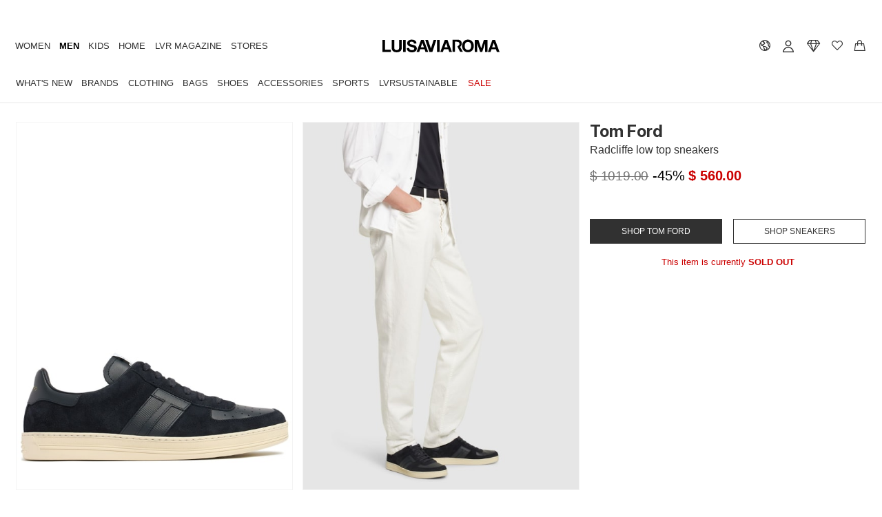

--- FILE ---
content_type: text/html; charset=utf-8
request_url: https://www.luisaviaroma.com/en-ae/p/tom-ford/men/80I-Y1E009?ColorId=M0xXMTk1&lvrid=_p_dMBJ_gm
body_size: 56227
content:
<!DOCTYPE html>
<html xmlns="http://www.w3.org/1999/xhtml" xmlns:og="http://opengraphprotocol.org/schema/" xmlns:fb="http://www.facebook.com/2008/fbml" xml:lang="en-AE" lang="en-AE">

<head>
    <title>Radcliffe low top sneakers - Tom Ford - Men  | Luisaviaroma</title>
<meta http-equiv="X-UA-Compatible" content="IE=EDGE,chrome=1" />
<meta http-equiv="Content-Type" content="text/html; charset=UTf-8" />
<meta http-equiv="cache-control" content="no-cache" />
<meta http-equiv="expires" content="0"/>
<meta http-equiv="pragma" content="no-cache" />
<meta name="viewport" content="width=device-width, initial-scale=1.0, maximum-scale=5.0, minimal-ui" />
<meta name="baidu-site-verification" content="kXQAqeqxgS" />
    <link rel="apple-touch-icon" sizes="180x180" href="/assets/icon/apple-touch-icon.png?v=dummy">
    <link rel="icon" type="image/png" href="/assets/icon/favicon-32x32.png?v=dummy" sizes="32x32">
    <link rel="icon" type="image/png" href="/assets/icon/favicon-16x16.png?v=dummy" sizes="16x16">
    <link rel="manifest" href="/assets/icon/manifest.json?v=dummy">
    <link rel="mask-icon" href="/assets/icon/safari-pinned-tab.svg?v=dummy" color="#000000">
    <link rel="shortcut icon" href="/assets/icon/favicon.ico?v=dummy">
    <meta name="apple-mobile-web-app-title" content="LVR">
    <meta name="application-name" content="LVR">
    <meta name="msapplication-config" content="/assets/icon/browserconfig.xml?v=dummy">
    <meta name="theme-color" content="#ffffff">
            
    
<meta name="Content-Language" content="en">
<meta name="copyright" content="Powered by LUISAVIAROMA - Copyright &#169; 2004-2026 LUISAVIAROMA S.p.A. - All Rights Reserved">
<meta name="title" content="Radcliffe low top sneakers - Tom Ford - Men  | Luisaviaroma">
<meta name="description" content="Radcliffe low top sneakers - Men - Tom Ford - Leather and cotton upper. Front lace-up closure. Logo details. Rubber sole">
<meta name="author" content="LUISAVIAROMA">
<link rel="canonical" href="https://www.luisaviaroma.com/en-ae/p/tom-ford/men/80I-Y1E009">
<link rel="alternate" hreflang="IT-IT" href="https://www.luisaviaroma.com/it-it/p/tom-ford/uomo/80I-Y1E009">
<link rel="alternate" hreflang="DE-DE" href="https://www.luisaviaroma.com/de-de/p/tom-ford/herren/80I-Y1E009">
<link rel="alternate" hreflang="FR-FR" href="https://www.luisaviaroma.com/fr-fr/p/tom-ford/homme/80I-Y1E009">
<link rel="alternate" hreflang="ES-ES" href="https://www.luisaviaroma.com/es-es/p/tom-ford/hombre/80I-Y1E009">
<link rel="alternate" hreflang="ZH-CN" href="https://www.luisaviaroma.com/zh-cn/p/tom-ford/%e7%94%b7%e5%a3%ab/80I-Y1E009">
<link rel="alternate" hreflang="KO-KR" href="https://www.luisaviaroma.com/ko-kr/p/tom-ford/%eb%82%a8%ec%84%b1/80I-Y1E009">
<link rel="alternate" hreflang="DE-AT" href="https://www.luisaviaroma.com/de-at/p/tom-ford/herren/80I-Y1E009">
<link rel="alternate" hreflang="EN-AU" href="https://www.luisaviaroma.com/en-au/p/tom-ford/men/80I-Y1E009">
<link rel="alternate" hreflang="DE-CH" href="https://www.luisaviaroma.com/de-ch/p/tom-ford/herren/80I-Y1E009">
<link rel="alternate" hreflang="EN-GB" href="https://www.luisaviaroma.com/en-gb/p/tom-ford/men/80I-Y1E009">
<link rel="alternate" hreflang="JA-JP" href="https://www.luisaviaroma.com/ja-jp/p/tom-ford/%e3%83%a1%e3%83%b3%e3%82%ba/80I-Y1E009">
<link rel="alternate" hreflang="EN-NL" href="https://www.luisaviaroma.com/en-nl/p/tom-ford/men/80I-Y1E009">
<link rel="alternate" hreflang="EN-US" href="https://www.luisaviaroma.com/en-us/p/tom-ford/men/80I-Y1E009">
<link rel="alternate" hreflang="ES-US" href="https://www.luisaviaroma.com/es-us/p/tom-ford/hombre/80I-Y1E009">
<link rel="alternate" hreflang="EN-CA" href="https://www.luisaviaroma.com/en-ca/p/tom-ford/men/80I-Y1E009">
<link rel="alternate" hreflang="FR-CA" href="https://www.luisaviaroma.com/fr-ca/p/tom-ford/homme/80I-Y1E009">
<link rel="alternate" hreflang="EN-TW" href="https://www.luisaviaroma.com/en-tw/p/tom-ford/men/80I-Y1E009">
<link rel="alternate" hreflang="EN-RO" href="https://www.luisaviaroma.com/en-ro/p/tom-ford/men/80I-Y1E009">
<link rel="alternate" hreflang="EN-PL" href="https://www.luisaviaroma.com/en-pl/p/tom-ford/men/80I-Y1E009">
<link rel="alternate" hreflang="EN-SE" href="https://www.luisaviaroma.com/en-se/p/tom-ford/men/80I-Y1E009">
<link rel="alternate" hreflang="EN-SG" href="https://www.luisaviaroma.com/en-sg/p/tom-ford/men/80I-Y1E009">
<link rel="alternate" hreflang="EN-DK" href="https://www.luisaviaroma.com/en-dk/p/tom-ford/men/80I-Y1E009">
<link rel="alternate" hreflang="FR-BE" href="https://www.luisaviaroma.com/fr-be/p/tom-ford/homme/80I-Y1E009">
<link rel="alternate" hreflang="EN-BE" href="https://www.luisaviaroma.com/en-be/p/tom-ford/men/80I-Y1E009">
<link rel="alternate" hreflang="EN-GR" href="https://www.luisaviaroma.com/en-gr/p/tom-ford/men/80I-Y1E009">
<link rel="alternate" hreflang="EN-AE" href="https://www.luisaviaroma.com/en-ae/p/tom-ford/men/80I-Y1E009">
<link rel="alternate" hreflang="EN-SK" href="https://www.luisaviaroma.com/en-sk/p/tom-ford/men/80I-Y1E009">
<link rel="alternate" hreflang="EN-SA" href="https://www.luisaviaroma.com/en-sa/p/tom-ford/men/80I-Y1E009">
<link rel="alternate" hreflang="EN-KW" href="https://www.luisaviaroma.com/en-kw/p/tom-ford/men/80I-Y1E009">
<link rel="alternate" hreflang="EN-CY" href="https://www.luisaviaroma.com/en-cy/p/tom-ford/men/80I-Y1E009">
<link rel="alternate" hreflang="EN-MY" href="https://www.luisaviaroma.com/en-my/p/tom-ford/men/80I-Y1E009">
<link rel="alternate" hreflang="EN-PT" href="https://www.luisaviaroma.com/en-pt/p/tom-ford/men/80I-Y1E009">
<link rel="alternate" hreflang="ZH-MO" href="https://www.luisaviaroma.com/zh-mo/p/tom-ford/%e7%94%b7%e5%a3%ab/80I-Y1E009">
<link rel="alternate" hreflang="EN-CZ" href="https://www.luisaviaroma.com/en-cz/p/tom-ford/men/80I-Y1E009">
<link rel="alternate" hreflang="EN-IE" href="https://www.luisaviaroma.com/en-ie/p/tom-ford/men/80I-Y1E009">
<link rel="alternate" hreflang="ES-MX" href="https://www.luisaviaroma.com/es-mx/p/tom-ford/hombre/80I-Y1E009">
<link rel="alternate" hreflang="EN-QA" href="https://www.luisaviaroma.com/en-qa/p/tom-ford/men/80I-Y1E009">
<link rel="alternate" hreflang="EN-NO" href="https://www.luisaviaroma.com/en-no/p/tom-ford/men/80I-Y1E009">
<link rel="alternate" hreflang="EN-FI" href="https://www.luisaviaroma.com/en-fi/p/tom-ford/men/80I-Y1E009">
<link rel="alternate" hreflang="EN-IN" href="https://www.luisaviaroma.com/en-in/p/tom-ford/men/80I-Y1E009">
<meta property ="fb:page_id" content = "110378796336" />

<meta property="og:url" content="https://www.luisaviaroma.com/en-ae/p/tom-ford/men/80I-Y1E009?ColorId=M0xXMTk1&lvrid=_p_dMBJ_gm" />

<meta property="og:type" content="product" />

<meta property ="og:site_name" content = "Luisaviaroma" />

<meta property="og:title" content="Radcliffe low top sneakers - Tom Ford - Men  | Luisaviaroma" />
<meta property="og:description" content="Radcliffe low top sneakers - Men - Tom Ford - Leather and cotton upper. Front lace-up closure. Logo details. Rubber sole" />
<meta property="og:image" content="https://images.lvrcdn.com/Big/c/2024/05/31/27055077-d5b8-4810-b690-ac043a46abf7/3b0783e2-3177-4908-a716-3c208a4a6f1120240603102508.JPG" />

<meta name="twitter:card" content="summary_large_image">

<meta name="twitter:site" content="@LuisaViaRoma">

<meta name="twitter:account_id" content="19399719">

<meta property="twitter:title" content="Radcliffe low top sneakers - Tom Ford - Men  | Luisaviaroma" />

<meta property="twitter:description" content="Radcliffe low top sneakers - Men - Tom Ford - Leather and cotton upper. Front lace-up closure. Logo details. Rubber sole" />

<meta property="twitter:image" content="https://images.lvrcdn.com/Big/c/2024/05/31/27055077-d5b8-4810-b690-ac043a46abf7/3b0783e2-3177-4908-a716-3c208a4a6f1120240603102508.JPG" />
<script type="application/ld+json">[{ "@context": "https://schema.org/", "@type": "Product",   "description": "Radcliffe low top sneakers - Tom Ford - Men - Leather and cotton upper - Front lace-up closure - Logo details - Rubber sole - Composition: 98% Calf, 2% Cotton - Item code: 80I-Y1E009",  "name": "Radcliffe low top sneakers - Tom Ford - Men  | Luisaviaroma",  "material": "98% Calf, 2% Cotton",  "category": "Shoes > Sneakers",  "image": "https://images.lvrcdn.com/Big/c/2024/05/31/27055077-d5b8-4810-b690-ac043a46abf7/3b0783e2-3177-4908-a716-3c208a4a6f1120240603102508.JPG",  "url": "https://www.luisaviaroma.com/en-ae/p/tom-ford/men/80I-Y1E009",  "sku": "80I-Y1E009",  "brand":{   "@type": "Brand",  "name": "Tom Ford"  },  "offers":{   "@type": "Offer",  "url": "https://www.luisaviaroma.com/en-ae/p/tom-ford/men/80I-Y1E009",  "availability": "https://schema.org/OutOfStock",  "eligibleRegion": "AE",  "priceCurrency": "USD",  "price": "560",  "seller": {"@type": "Organization","name": "LUISAVIAROMA"} , "shippingDetails":{   "@type": "OfferShippingDetails",  "shippingRate": {"@type": "MonetaryAmount","value": "31.00","currency": "USD"} ,"deliveryTime": {"@type": "ShippingDeliveryTime","transitTime": {"@type": "QuantitativeValue" ,"minValue": "2" ,"maxValue": "3", "unitCode": "DAY" } }  }  }},{"@context":"https://schema.org","@type":"BreadcrumbList","itemListElement":[{"@type": "ListItem", "position": 1, "name": "Men\u0027s Sale", "item": "https://www.luisaviaroma.com/en-ae/shop/men?lvrid=_gm_s"},{"@type": "ListItem", "position": 2, "name": "Shoes", "item": "https://www.luisaviaroma.com/en-ae/shop/men/shoes?lvrid=_gm_i4_s"},{"@type": "ListItem", "position": 3, "name": "Sneakers", "item": "https://www.luisaviaroma.com/en-ae/shop/men/shoes/sneakers?lvrid=_gm_i4_c97_s"}]}]</script>

    <link href="//css.lvrcdn.com/cssminify/vendorsnew_all_20260112101755.css" rel="stylesheet" type="text/css" /><link href="//css.lvrcdn.com/cssminify/commonsreact_all_20260112101755.css" rel="stylesheet" type="text/css" /><link href="//css.lvrcdn.com/cssminify/item_all_20260112101755.css" rel="stylesheet" type="text/css" />
    <!-- Google Tag Manager --><script>window.dataLayer = window.dataLayer || [];function gtag() { dataLayer.push(arguments); }</script><script> (function(w, d, s, l, i){w[l] = w[l] ||[]; w[l].push({ 'gtm.start':new Date().getTime(),event:'gtm.js'});var f = d.getElementsByTagName(s)[0],j = d.createElement(s), dl = l != 'dataLayer' ? '&l=' + l : ''; j.async=true;j.src='https://www.googletagmanager.com/gtm.js?id='+i+dl;f.parentNode.insertBefore(j, f);})(window, document,'script','dataLayer','GTM-TGTJVJR');</script><!-- End Google Tag Manager -->
</head>

<body class="en index item-page" data-lvr-instoreapp-id="item" >

    <div id="fb-root"></div>

    <div id="page">
        <div id="allContainer">
            
            <div id="LangDir">EN/</div><input type="hidden" id="pubImgHeader" value="?dummy" /><div id="menuDataScr"><script type="text/javascript">automaticFRActive='';automaticPromoTargetActive='';promoGenericOnHeaderActive='';newsLetterPlatform=2;tcWorkEnvironment='Production';shopWindowUrls = {"EN-men":"/en-ae/sw/men?lvrid=_gm","EN-women":"/en-ae/sw/women?lvrid=_gw","EN-kids":"/en-ae/sw/kids?lvrid=_gk","EN-ecraft":"/en-ae/sw/home?lvrid=_ge","EN-beauty":"/en-ae/sw/beauty?lvrid=_gb","IT-men":"/it-ae/sw/uomo?lvrid=_gm","IT-women":"/it-ae/sw/donna?lvrid=_gw","IT-kids":"/it-ae/sw/moda-bambini?lvrid=_gk","IT-ecraft":"/it-ae/sw/casa?lvrid=_ge","IT-beauty":"/it-ae/sw/beauty?lvrid=_gb","DE-men":"/de-ae/sw/herren?lvrid=_gm","DE-women":"/de-ae/sw/damen?lvrid=_gw","DE-kids":"/de-ae/sw/kinder?lvrid=_gk","DE-ecraft":"/de-ae/sw/einrichtung?lvrid=_ge","DE-beauty":"/de-ae/sw/beauty?lvrid=_gb","ZH-men":"/zh-ae/sw/%e7%94%b7%e5%a3%ab?lvrid=_gm","ZH-women":"/zh-ae/sw/%e5%a5%b3%e5%a3%ab?lvrid=_gw","ZH-kids":"/zh-ae/sw/%e5%84%bf%e7%ab%a5?lvrid=_gk","ZH-ecraft":"/zh-ae/sw/%e5%ae%b6%e5%b1%85?lvrid=_ge","ZH-beauty":"/zh-ae/sw/%e7%be%8e%e5%ae%b9?lvrid=_gb","ES-men":"/es-ae/sw/hombre?lvrid=_gm","ES-women":"/es-ae/sw/mujer?lvrid=_gw","ES-kids":"/es-ae/sw/moda-infantil?lvrid=_gk","ES-ecraft":"/es-ae/sw/casa?lvrid=_ge","ES-beauty":"/es-ae/sw/belleza?lvrid=_gb","FR-men":"/fr-ae/sw/homme?lvrid=_gm","FR-women":"/fr-ae/sw/femme?lvrid=_gw","FR-kids":"/fr-ae/sw/enfant?lvrid=_gk","FR-ecraft":"/fr-ae/sw/maison?lvrid=_ge","FR-beauty":"/fr-ae/sw/beaut%c3%a9?lvrid=_gb","KO-men":"/ko-ae/sw/%eb%82%a8%ec%84%b1?lvrid=_gm","KO-women":"/ko-ae/sw/%ec%97%ac%ec%84%b1?lvrid=_gw","KO-kids":"/ko-ae/sw/%ed%82%a4%ec%a6%88?lvrid=_gk","KO-ecraft":"/ko-ae/sw/%ed%99%88?lvrid=_ge","KO-beauty":"/ko-ae/sw/%eb%b7%b0%ed%8b%b0?lvrid=_gb","JA-men":"/ja-ae/sw/%e3%83%a1%e3%83%b3%e3%82%ba?lvrid=_gm","JA-women":"/ja-ae/sw/%e3%83%ac%e3%83%87%e3%82%a3%e3%83%bc%e3%82%b9?lvrid=_gw","JA-kids":"/ja-ae/sw/%e3%82%ad%e3%83%83%e3%82%ba?lvrid=_gk","JA-ecraft":"/ja-ae/sw/%e3%83%a9%e3%82%a4%e3%83%95%e3%82%b9%e3%82%bf%e3%82%a4%e3%83%ab?lvrid=_ge","JA-beauty":"/ja-ae/sw/%e3%83%93%e3%83%a5%e3%83%bc%e3%83%86%e3%82%a3%e3%83%bc?lvrid=_gb"};serverSideUrl='/en-ae/p/tom-ford/men/80I-Y1E009?ColorId=M0xXMTk1&lvrid=_p_dMBJ_gm';pricingResponse={"ShipCountry":{"CountryId":"AE","Description":"United Arab Emirates","ThreeDigitCode":"ARE","Continent":"AS","CurrencyId":"USD","Language":"EN","NoShipping":false,"IsUE":false,"VatApply":false,"Vat":0.00,"LVRPayDuties":true,"ReturnCost":30.00,"SedeLVR":0,"FraudControl":true,"Active":true,"MaxDaysAfterInvoiceAllowedForReturn":40,"ClothingSizeCountry":"AE","ShoesSizeCountry":"AE","IsEcraftActive":true,"VatInvoice":0.00,"FattCurrencyID":"USD","Cites":true,"SalePrevSeason":1,"EmarsysId":193,"PreviousSeasonOnSale":false,"CurrentSeasonOnSale":false,"SaleOnHomePage":true,"FirstCharacter":"U","IsoCode":"AE"},"ViewCurrencyID":"USD","FattCurrencyID":"USD","CountryCurrency":{"Id":"USD","Symbol":"$","Description":"US Dollar","Exchange":1.171100,"NumOfDecimals":2,"SepOfThousands":"","CanBeInvoiced":true},"DefaultCurrency":{"Id":"EUR","Symbol":"€","Description":"Euro","Exchange":1.000000,"NumOfDecimals":2,"SepOfThousands":"","CanBeInvoiced":true}};</script></div>
                
                <div id="root-header"><div class="_2F80vUjTXx"><div class="_1QEtjDRzXE"></div><header id="lvr-header-container" class="_-Xw5RCcnU3 _3M1Xw1ypGn"><div id="ribbon-slider" class="_1VhfmBGLY_"></div><div class="_1C_fbjenQG"><div class="_3QCxXOf3kh"><div class="_1mGB4bOxF1"><a itemProp="url" href="/en-ae/" aria-label="luisaviaroma" class="_223by5Nsgw _1W7R9HyFzb"><svg version="1.1" id="Livello_1" xmlns:xlink="http://www.w3.org/1999/xlink" x="0" y="0" viewBox="0 0 336.3 45" style="width:100%" xml:space="preserve"><path class="st1" d="M7.5 3.9v27.9h16.7v6.3H0V3.9h7.5zm44.2 31.7C49.1 37.9 45.5 39 41 39c-4.6 0-8.3-1.1-10.8-3.4s-3.8-5.7-3.8-10.4V3.9h7.5v21.3c0 .9.1 1.9.2 2.8.1.9.5 1.7 1 2.4s1.2 1.2 2.1 1.7c.9.4 2.1.6 3.6.6 2.7 0 4.5-.6 5.6-1.8 1-1.2 1.5-3.1 1.5-5.6V3.9h7.5v21.3c.2 4.7-1.1 8.1-3.7 10.4zM66.9 3.9v34.2h-7.5V3.9h7.5zm10.8 25.8c.4.8 1 1.4 1.7 1.9s1.5.9 2.4 1.1c.9.2 1.9.3 2.9.3.7 0 1.4-.1 2.1-.1.8-.1 1.5-.3 2.1-.6.7-.3 1.2-.8 1.7-1.3.4-.6.7-1.2.7-2.1 0-.9-.3-1.7-.9-2.3-.6-.6-1.4-1-2.3-1.4s-2.1-.7-3.2-1c-1.2-.3-2.5-.6-3.7-1-1.3-.3-2.5-.7-3.7-1.2-1.2-.5-2.3-1-3.2-1.8s-1.7-1.7-2.3-2.8-.9-2.4-.9-4c0-1.8.3-3.3 1.1-4.6.8-1.3 1.7-2.4 3-3.2 1.2-.9 2.6-1.5 4.1-1.9s3.1-.6 4.6-.6c1.8 0 3.5.2 5.2.6 1.7.4 3.1 1 4.4 1.9s2.3 2.1 3 3.4 1.1 3.1 1.1 5.1h-7.3c-.1-1-.3-1.9-.6-2.5-.3-.7-.8-1.2-1.4-1.6-.6-.4-1.3-.7-2.1-.8-1-.1-1.9-.2-2.8-.2-.6 0-1.2.1-1.8.2-.6.2-1.1.4-1.6.7-.5.3-.9.7-1.2 1.2-.3.5-.5 1.1-.5 1.8s.1 1.2.4 1.7c.3.4.8.8 1.5 1.2.8.3 1.8.7 3.1 1 1.3.3 3 .8 5.2 1.4.6.1 1.5.3 2.7.7 1.1.3 2.3.9 3.4 1.6 1.1.8 2.1 1.7 2.9 3 .8 1.2 1.2 2.8 1.2 4.7 0 1.6-.3 3-.9 4.3-.6 1.4-1.5 2.5-2.7 3.5-1.2 1-2.7 1.7-4.5 2.3-1.8.6-3.9.8-6.2.8-1.9 0-3.7-.2-5.5-.7s-3.4-1.2-4.7-2.2c-1.4-1-2.4-2.3-3.2-3.8S69.8 29 69.8 27h7.3c0 .9.2 1.9.6 2.7zm40.9-25.8l12.8 34.2h-7.8l-2.6-7.6h-12.8l-2.7 7.6h-7.6l12.9-34.2h7.8zm.4 21l-4.3-12.6h-.1l-4.5 12.6h8.9zm15.9 13.3L123 3.9h7.7l8.4 24.1h.1l7.7-24.1h7.8l-11.3 34.2h-8.5zm29.2-34.3v34.2h-7.5V3.9h7.5zm22.7 0l12.8 34.2h-7.8l-2.6-7.6h-12.8l-2.7 7.6h-7.6L179 3.9h7.8zm.4 21l-4.3-12.6h-.1l-4.5 12.6h8.9zM229.8 14c.8-2.2 1.9-4.1 3.3-5.7 1.4-1.7 3.2-2.9 5.3-3.9 2.1-.9 4.5-1.4 7.1-1.4 2.7 0 5 .5 7.1 1.4s3.9 2.2 5.3 3.9 2.5 3.5 3.3 5.7 1.2 4.5 1.2 7.2c0 2.5-.4 4.8-1.2 6.9-.8 2.1-1.9 4.1-3.3 5.6-1.4 1.6-3.2 2.8-5.3 3.8-2.1.9-4.5 1.4-7.1 1.4-2.6 0-5-.5-7.1-1.4-2.1-.9-3.9-2.1-5.3-3.8-1.4-1.6-2.5-3.5-3.3-5.6-.8-2.1-1.2-4.5-1.2-6.9 0-2.6.4-5 1.2-7.2zm6.9 11.4c.3 1.4.9 2.6 1.6 3.6.8 1.1 1.7 1.9 2.9 2.6 1.2.7 2.6 1 4.3 1 1.7 0 3.2-.3 4.3-1 1.2-.7 2.1-1.5 2.9-2.6s1.2-2.3 1.6-3.6c.3-1.4.5-2.8.5-4.2 0-1.5-.1-3-.5-4.3-.3-1.4-.9-2.7-1.6-3.8-.8-1.1-1.7-2-2.9-2.6-1.2-.7-2.6-1-4.3-1-1.7 0-3.2.3-4.3 1-1.2.7-2.1 1.5-2.9 2.6s-1.2 2.3-1.6 3.8c-.3 1.4-.5 2.9-.5 4.3s.1 2.8.5 4.2zm38.9-21.5l8 23.5h.1l7.6-23.5h10.6v34.2h-7V13.9h-.1l-8.4 24.3h-5.8l-8.4-24.1h-.1v24.1H265V3.9h10.6zm47.9 0l12.8 34.2h-7.8l-2.6-7.6h-12.8l-2.6 7.6h-7.6l12.9-34.2h7.7zm.4 21l-4.3-12.6h-.1L315 24.9h8.9z"></path><path class="st1" d="M231.1 37.8h-8l-7.7-14.6c-.1-.2-.3-.4 0-.6 3.4-2.3 7.2-5.6 5.8-9.4-1.2-3.2-4.5-4.1-8.3-4.2h-4.5v28.8h-7.3V3.4h16c3.9-.2 9.1 2.3 10.2 7.2.6 2.7 1.1 9-4.3 13.1l8.1 14.1z"></path></svg></a></div><nav id="LVR-menu" class="_1cZYbBliKK"><ul class="_2UEYCvQknq"><li class="_1T7ahCdQwf"><div class="_37Ia8tkpVZ" data-id="women"><a data-link="women" data-text="Women" href="/en-ae/sw/women?lvrid=_gw">Women</a></div></li><li class="_1T7ahCdQwf"><div class="_37Ia8tkpVZ _hHxLcH_hNa" data-id="men"><a data-link="men" data-text="Men" href="/en-ae/sw/men?lvrid=_gm">Men</a></div><div class="_212QIYXyO_ _1OrlFO5pkr" data-open="true"><div class="_3mRQylBa8z"><ul class="_3SdKm1FMKL"><li class="_JjYHcizXym"><div class="_37Ia8tkpVZ _3x59EWGjOU _3DGY4R0PG9 _2nafhck6Vb" data-id="men_newarrivals"><a data-link="men_newarrivals" data-text="What&#x27;s New" href="/en-ae/shop/men/new-in?lvrid=_gm_tnewinthisw">What&#x27;s New</a></div><div class="_1il8S6XG_g" data-open="false"><div data-id="men_newarrivals" style="width:100%;position:relative"><nav class="_1rYNn47fW_" data-id="men_newarrivals"><div data-id="men_newarrivals" class="_2G7UwVUYOE _10HYEg2H0O"><div class="_1QVjeCa-EP _13P-teC79i"><div class="_3yDfzRPmxi _oj7UWS9KBW" data-max="3" data-cols="1"><ul class="_3w0LlJhFZn _33crrAGhn6"><li class="_3-rzhATJHy _1r7hUvbYhu" data-id="men_newinthisweek"><a class="_2iwJfm4Hi_ _2HExYTFdo5" data-link="men_newinthisweek" target="_self" href="/en-ae/shop/men/new-in?lvrid=_gm_tnewinthisw">New in this week</a></li><li class="_3-rzhATJHy _1r7hUvbYhu" data-id="men_newinthismonth"><a class="_2iwJfm4Hi_ _2HExYTFdo5" data-link="men_newinthismonth" target="_self" href="/en-ae/shop/men/new-in?lvrid=_gm_tnewinthism">New in this month</a></li><li class="_3-rzhATJHy _1r7hUvbYhu" data-id="men_newbrdlvr"><a class="_2iwJfm4Hi_ _2HExYTFdo5" data-link="men_newbrdlvr" target="_self" href="/en-ae/shop/men/brands-new-to-lvr?lvrid=_gm_tnewbrndlvr">Brands new to LVR</a></li></ul></div></div></div><div data-id="men_shopbyedit" class="_2G7UwVUYOE _10HYEg2H0O"><h3 class="_1WSM0YSa4M _1WpYHSFpkr _1rBpFAmEaH _1Y2UikemgZ"><span><span>Shop by Edit</span></span></h3><div class="_1QVjeCa-EP _13P-teC79i"><div class="_3yDfzRPmxi" data-max="6" data-cols="1"><ul class="_3w0LlJhFZn _33crrAGhn6"><li class="_3-rzhATJHy _1r7hUvbYhu" data-id="SUSTAINABL--actual-men"><a class="_2iwJfm4Hi_ _2HExYTFdo5" data-link="SUSTAINABL--actual-men" target="_self" href="/en-ae/shop/men/lvrsustainable?lvrid=_gm_tsustainabl">LVRSustainable</a></li><li class="_3-rzhATJHy _1r7hUvbYhu" data-id="GIFTS--actual-men"><a class="_2iwJfm4Hi_ _2HExYTFdo5" data-link="GIFTS--actual-men" target="_self" href="/en-ae/shop/men/gift-ideas?lvrid=_gm_tgifts">Gift ideas</a></li><li class="_3-rzhATJHy _1r7hUvbYhu" data-id="ESSENTIALS--actual-men"><a class="_2iwJfm4Hi_ _2HExYTFdo5" data-link="ESSENTIALS--actual-men" target="_self" href="/en-ae/shop/men/bestseller-must-have?lvrid=_gm_tessentials">Bestseller & Must-have</a></li><li class="_3-rzhATJHy _1r7hUvbYhu" data-id="SPECIALOCC--actual-men"><a class="_2iwJfm4Hi_ _2HExYTFdo5" data-link="SPECIALOCC--actual-men" target="_self" href="/en-ae/shop/men/party-evening?lvrid=_gm_tspecialocc">Party & Evening</a></li><li class="_3-rzhATJHy _1r7hUvbYhu" data-id="VACATIOWIN--actual-men"><a class="_2iwJfm4Hi_ _2HExYTFdo5" data-link="VACATIOWIN--actual-men" target="_self" href="/en-ae/shop/men/winter-outfits?lvrid=_gm_tvacatiowin">Winter outfits</a></li><li class="_3-rzhATJHy _1r7hUvbYhu" data-id="VACATION--actual-men"><a class="_2iwJfm4Hi_ _2HExYTFdo5" data-link="VACATION--actual-men" target="_self" href="/en-ae/shop/men/summer-outfits?lvrid=_gm_tvacation">Summer outfits</a></li></ul></div></div></div></nav></div></div></li><li class="_JjYHcizXym"><div class="_37Ia8tkpVZ _3x59EWGjOU _3DGY4R0PG9 _2nafhck6Vb" data-id="men_brands"><a data-link="men_brands" data-text="Brands" href="/en-ae/brands/men?lvrid=_r_gm">Brands</a></div><div class="_1il8S6XG_g" data-open="false"><div data-id="men_brands" style="width:100%;position:relative"><nav class="_1rYNn47fW_" data-id="men_brands"><div data-id="men_topbrands" class="_2G7UwVUYOE _2kp-Rxs03Q"><h3 class="_1WSM0YSa4M _1WpYHSFpkr _1rBpFAmEaH _1Y2UikemgZ"><span><span>Top Brands</span></span></h3><div class="_1QVjeCa-EP _13P-teC79i"><div class="_3yDfzRPmxi" data-max="14" data-cols="2"><ul class="_3w0LlJhFZn _33crrAGhn6"><li class="_3-rzhATJHy _1r7hUvbYhu" data-id="ACN"><a class="_2iwJfm4Hi_ _2HExYTFdo5" data-link="ACN" target="_self" href="/en-ae/shop/men/acne-studios?lvrid=_gm_dacn">Acne Studios</a></li><li class="_3-rzhATJHy _1r7hUvbYhu" data-id="140"><a class="_2iwJfm4Hi_ _2HExYTFdo5" data-link="140" target="_self" href="/en-ae/shop/men/adidas-originals?lvrid=_gm_d140">adidas Originals</a></li><li class="_3-rzhATJHy _1r7hUvbYhu" data-id="075"><a class="_2iwJfm4Hi_ _2HExYTFdo5" data-link="075" target="_self" href="/en-ae/shop/men/ann-demeulemeester?lvrid=_gm_d075">Ann Demeulemeester</a></li><li class="_3-rzhATJHy _1r7hUvbYhu" data-id="4CX"><a class="_2iwJfm4Hi_ _2HExYTFdo5" data-link="4CX" target="_self" href="/en-ae/shop/men/brunello-cucinelli?lvrid=_gm_d4cx">Brunello Cucinelli</a></li><li class="_3-rzhATJHy _1r7hUvbYhu" data-id="008"><a class="_2iwJfm4Hi_ _2HExYTFdo5" data-link="008" target="_self" href="/en-ae/shop/men/dolce-gabbana?lvrid=_gm_d008">Dolce&Gabbana</a></li><li class="_3-rzhATJHy _1r7hUvbYhu" data-id="011"><a class="_2iwJfm4Hi_ _2HExYTFdo5" data-link="011" target="_self" href="/en-ae/shop/men/dries-van-noten?lvrid=_gm_d011">Dries Van Noten</a></li><li class="_3-rzhATJHy _1r7hUvbYhu" data-id="GOL"><a class="_2iwJfm4Hi_ _2HExYTFdo5" data-link="GOL" target="_self" href="/en-ae/shop/men/golden-goose?lvrid=_gm_dgol">Golden Goose</a></li><li class="_3-rzhATJHy _1r7hUvbYhu" data-id="JAC"><a class="_2iwJfm4Hi_ _2HExYTFdo5" data-link="JAC" target="_self" href="/en-ae/shop/men/jacquemus?lvrid=_gm_djac">Jacquemus</a></li><li class="_3-rzhATJHy _1r7hUvbYhu" data-id="382"><a class="_2iwJfm4Hi_ _2HExYTFdo5" data-link="382" target="_self" href="/en-ae/shop/men/jil-sander?lvrid=_gm_d382">Jil Sander</a></li><li class="_3-rzhATJHy _1r7hUvbYhu" data-id="WBO"><a class="_2iwJfm4Hi_ _2HExYTFdo5" data-link="WBO" target="_self" href="/en-ae/shop/men/lemaire?lvrid=_gm_dwbo">Lemaire</a></li><li class="_3-rzhATJHy _1r7hUvbYhu" data-id="M6A"><a class="_2iwJfm4Hi_ _2HExYTFdo5" data-link="M6A" target="_self" href="/en-ae/shop/men/maison-margiela?lvrid=_gm_dm6a">Maison Margiela</a></li><li class="_3-rzhATJHy _1r7hUvbYhu" data-id="4BP"><a class="_2iwJfm4Hi_ _2HExYTFdo5" data-link="4BP" target="_self" href="/en-ae/shop/men/marni?lvrid=_gm_d4bp">Marni</a></li><li class="_3-rzhATJHy _1r7hUvbYhu" data-id="025"><a class="_2iwJfm4Hi_ _2HExYTFdo5" data-link="025" target="_self" href="/en-ae/shop/men/moncler?lvrid=_gm_d025">Moncler</a></li><li class="_3-rzhATJHy _1r7hUvbYhu" data-id="250"><a class="_2iwJfm4Hi_ _2HExYTFdo5" data-link="250" target="_self" href="/en-ae/shop/men/rick-owens?lvrid=_gm_d250">Rick Owens</a></li></ul><ul class="_3w0LlJhFZn _33crrAGhn6"><li class="_3-rzhATJHy _1r7hUvbYhu" data-id="U3H"><a class="_2iwJfm4Hi_ _2HExYTFdo5" data-link="U3H" target="_self" href="/en-ae/shop/men/rier?lvrid=_gm_du3h">Rier</a></li><li class="_3-rzhATJHy _1r7hUvbYhu" data-id="IVO"><a class="_2iwJfm4Hi_ _2HExYTFdo5" data-link="IVO" target="_self" href="/en-ae/shop/men/sacai?lvrid=_gm_divo">Sacai</a></li><li class="_3-rzhATJHy _1r7hUvbYhu" data-id="DWE"><a class="_2iwJfm4Hi_ _2HExYTFdo5" data-link="DWE" target="_self" href="/en-ae/shop/men/stone-island?lvrid=_gm_ddwe">Stone Island</a></li><li class="_3-rzhATJHy _1r7hUvbYhu" data-id="UQ2"><a class="_2iwJfm4Hi_ _2HExYTFdo5" data-link="UQ2" target="_self" href="/en-ae/shop/men/the-core?lvrid=_gm_duq2">The Core</a></li><li class="_3-rzhATJHy _1r7hUvbYhu" data-id="885"><a class="_2iwJfm4Hi_ _2HExYTFdo5" data-link="885" target="_self" href="/en-ae/shop/men/the-row?lvrid=_gm_d885">The Row</a></li><li class="_3-rzhATJHy _1r7hUvbYhu" data-id="526"><a class="_2iwJfm4Hi_ _2HExYTFdo5" data-link="526" target="_self" href="/en-ae/shop/men/thom-browne?lvrid=_gm_d526">Thom Browne</a></li><li class="_3-rzhATJHy _1r7hUvbYhu" data-id="MBJ"><a class="_2iwJfm4Hi_ _2HExYTFdo5" data-link="MBJ" target="_self" href="/en-ae/shop/men/tom-ford?lvrid=_gm_dmbj">Tom Ford</a></li><li class="_3-rzhATJHy _1r7hUvbYhu" data-id="UQ0"><a class="_2iwJfm4Hi_ _2HExYTFdo5" data-link="UQ0" target="_self" href="/en-ae/shop/men/willy-chavarria?lvrid=_gm_duq0">Willy Chavarria</a></li></ul></div></div></div><div data-id="men_brandsbycategory" class="_2G7UwVUYOE _10HYEg2H0O"><h3 class="_1WSM0YSa4M _1WpYHSFpkr _1rBpFAmEaH _1Y2UikemgZ"><span><span>Brands By Category</span></span></h3><div class="_1QVjeCa-EP _13P-teC79i"><div class="_3yDfzRPmxi" data-max="7" data-cols="1"><ul class="_3w0LlJhFZn _33crrAGhn6"><li class="_3-rzhATJHy _1r7hUvbYhu" data-id="1"><a class="_2iwJfm4Hi_ _2HExYTFdo5" data-link="1" target="_self" href="/en-ae/brands/men?lvrid=_r_gm&amp;listaDesID=clothing&amp;tipoQryDes=1">Clothing</a></li><li class="_3-rzhATJHy _1r7hUvbYhu" data-id="22"><a class="_2iwJfm4Hi_ _2HExYTFdo5" data-link="22" target="_self" href="/en-ae/brands/men?lvrid=_r_gm&amp;listaDesID=bags&amp;tipoQryDes=1">Bags</a></li><li class="_3-rzhATJHy _1r7hUvbYhu" data-id="4"><a class="_2iwJfm4Hi_ _2HExYTFdo5" data-link="4" target="_self" href="/en-ae/brands/men?lvrid=_r_gm&amp;listaDesID=shoes&amp;tipoQryDes=1">Shoes</a></li><li class="_3-rzhATJHy _1r7hUvbYhu" data-id="3"><a class="_2iwJfm4Hi_ _2HExYTFdo5" data-link="3" target="_self" href="/en-ae/brands/men?lvrid=_r_gm&amp;listaDesID=accessories&amp;tipoQryDes=1">Accessories</a></li><li class="_3-rzhATJHy _1r7hUvbYhu" data-id="101"><a class="_2iwJfm4Hi_ _2HExYTFdo5" data-link="101" target="_self" href="/en-ae/brands/men?lvrid=_r_gm&amp;listaDesID=fine_jewellery&amp;tipoQryDes=1">Jewelry</a></li><li class="_3-rzhATJHy _1r7hUvbYhu" data-id="103"><a class="_2iwJfm4Hi_ _2HExYTFdo5" data-link="103" target="_self" href="/en-ae/brands/men?lvrid=_r_gm&amp;listaDesID=sport&amp;tipoQryDes=1">Sports</a></li><li class="_3-rzhATJHy _1r7hUvbYhu _2QwxU-sj5Y _e77SZSjl9S" data-id="designerindex"><a class="_2iwJfm4Hi_ _2HExYTFdo5" data-link="designerindex" target="_self" href="/en-ae/brands/men?lvrid=_r_gm">Brands A-Z</a></li></ul></div></div></div></nav></div></div></li><li class="_JjYHcizXym"><div class="_37Ia8tkpVZ _3x59EWGjOU _3DGY4R0PG9 _2nafhck6Vb" data-id="men_shopbyproduct_sublines_clothing"><a data-link="men_shopbyproduct_sublines_clothing" data-text="Clothing" href="/en-ae/shop/men/clothing?lvrid=_gm_i1">Clothing</a></div><div class="_1il8S6XG_g" data-open="false"><div data-id="men_shopbyproduct_sublines_clothing" style="width:100%;position:relative"><nav class="_1rYNn47fW_" data-id="men_shopbyproduct_sublines_clothing"><div data-id="men_catalogbysublines_clothing" class="_2G7UwVUYOE _2kp-Rxs03Q"><h3 class="_1WSM0YSa4M _1WpYHSFpkr _1rBpFAmEaH _1Y2UikemgZ"><span><span>Shop by Category</span></span></h3><div class="_1QVjeCa-EP _13P-teC79i"><div class="_3yDfzRPmxi" data-max="14" data-cols="2"><ul class="_3w0LlJhFZn _33crrAGhn6"><li class="_3-rzhATJHy _1r7hUvbYhu" data-id="6"><a class="_2iwJfm4Hi_ _2HExYTFdo5" data-link="6" target="_self" href="/en-ae/shop/men/clothing/coats?lvrid=_gm_i1_c6">Coats</a></li><li class="_3-rzhATJHy _1r7hUvbYhu" data-id="30"><a class="_2iwJfm4Hi_ _2HExYTFdo5" data-link="30" target="_self" href="/en-ae/shop/men/clothing/down-jackets?lvrid=_gm_i1_c30">Down Jackets</a></li><li class="_3-rzhATJHy _1r7hUvbYhu" data-id="18"><a class="_2iwJfm4Hi_ _2HExYTFdo5" data-link="18" target="_self" href="/en-ae/shop/men/clothing/fur-shearling?lvrid=_gm_i1_c18">Fur & Shearling</a></li><li class="_3-rzhATJHy _1r7hUvbYhu" data-id="3"><a class="_2iwJfm4Hi_ _2HExYTFdo5" data-link="3" target="_self" href="/en-ae/shop/men/clothing/jackets?lvrid=_gm_i1_c3">Jackets</a></li><li class="_3-rzhATJHy _1r7hUvbYhu" data-id="40"><a class="_2iwJfm4Hi_ _2HExYTFdo5" data-link="40" target="_self" href="/en-ae/shop/men/clothing/jeans?lvrid=_gm_i1_c40">Jeans</a></li><li class="_3-rzhATJHy _1r7hUvbYhu" data-id="17"><a class="_2iwJfm4Hi_ _2HExYTFdo5" data-link="17" target="_self" href="/en-ae/shop/men/clothing/knitwear?lvrid=_gm_i1_c17">Knitwear</a></li><li class="_3-rzhATJHy _1r7hUvbYhu" data-id="120"><a class="_2iwJfm4Hi_ _2HExYTFdo5" data-link="120" target="_self" href="/en-ae/shop/men/clothing/overalls-jumpsuits?lvrid=_gm_i1_c120">Overalls & Jumpsuits</a></li><li class="_3-rzhATJHy _1r7hUvbYhu" data-id="1"><a class="_2iwJfm4Hi_ _2HExYTFdo5" data-link="1" target="_self" href="/en-ae/shop/men/clothing/pants?lvrid=_gm_i1_c1">Pants</a></li><li class="_3-rzhATJHy _1r7hUvbYhu" data-id="39"><a class="_2iwJfm4Hi_ _2HExYTFdo5" data-link="39" target="_self" href="/en-ae/shop/men/clothing/polos?lvrid=_gm_i1_c39">Polos</a></li><li class="_3-rzhATJHy _1r7hUvbYhu" data-id="10"><a class="_2iwJfm4Hi_ _2HExYTFdo5" data-link="10" target="_self" href="/en-ae/shop/men/clothing/shirts?lvrid=_gm_i1_c10">Shirts</a></li><li class="_3-rzhATJHy _1r7hUvbYhu" data-id="109"><a class="_2iwJfm4Hi_ _2HExYTFdo5" data-link="109" target="_self" href="/en-ae/shop/men/clothing/shorts?lvrid=_gm_i1_c109">Shorts</a></li><li class="_3-rzhATJHy _1r7hUvbYhu" data-id="2"><a class="_2iwJfm4Hi_ _2HExYTFdo5" data-link="2" target="_self" href="/en-ae/shop/men/clothing/skirts?lvrid=_gm_i1_c2">Skirts</a></li><li class="_3-rzhATJHy _1r7hUvbYhu" data-id="418"><a class="_2iwJfm4Hi_ _2HExYTFdo5" data-link="418" target="_self" href="/en-ae/shop/men/clothing/sportswear?lvrid=_gm_i1_c418">Sportswear</a></li><li class="_3-rzhATJHy _1r7hUvbYhu" data-id="5"><a class="_2iwJfm4Hi_ _2HExYTFdo5" data-link="5" target="_self" href="/en-ae/shop/men/clothing/suits?lvrid=_gm_i1_c5">Suits</a></li></ul><ul class="_3w0LlJhFZn _33crrAGhn6"><li class="_3-rzhATJHy _1r7hUvbYhu" data-id="42"><a class="_2iwJfm4Hi_ _2HExYTFdo5" data-link="42" target="_self" href="/en-ae/shop/men/clothing/sweatshirts?lvrid=_gm_i1_c42">Sweatshirts</a></li><li class="_3-rzhATJHy _1r7hUvbYhu" data-id="11"><a class="_2iwJfm4Hi_ _2HExYTFdo5" data-link="11" target="_self" href="/en-ae/shop/men/clothing/swimwear?lvrid=_gm_i1_c11">Swimwear</a></li><li class="_3-rzhATJHy _1r7hUvbYhu" data-id="8"><a class="_2iwJfm4Hi_ _2HExYTFdo5" data-link="8" target="_self" href="/en-ae/shop/men/clothing/t-shirts?lvrid=_gm_i1_c8">T-Shirts</a></li><li class="_3-rzhATJHy _1r7hUvbYhu" data-id="12"><a class="_2iwJfm4Hi_ _2HExYTFdo5" data-link="12" target="_self" href="/en-ae/shop/men/clothing/underwear?lvrid=_gm_i1_c12">Underwear</a></li><li class="_3-rzhATJHy _1r7hUvbYhu _2QwxU-sj5Y _e77SZSjl9S" data-id="viewall"><a class="_2iwJfm4Hi_ _2HExYTFdo5" data-link="viewall" target="_self" href="/en-ae/shop/men/clothing?lvrid=_gm_i1">View All</a></li></ul></div></div></div><div data-id="men_topbrands_clothing" class="_2G7UwVUYOE _2kp-Rxs03Q"><h3 class="_1WSM0YSa4M _1WpYHSFpkr _1rBpFAmEaH _1Y2UikemgZ"><span><span>Top Brands</span></span></h3><div class="_1QVjeCa-EP _13P-teC79i"><div class="_3yDfzRPmxi" data-max="14" data-cols="2"><ul class="_3w0LlJhFZn _33crrAGhn6"><li class="_3-rzhATJHy _1r7hUvbYhu" data-id="ACN"><a class="_2iwJfm4Hi_ _2HExYTFdo5" data-link="ACN" target="_self" href="/en-ae/shop/men/acne-studios/clothing?lvrid=_gm_dacn_i1">Acne Studios</a></li><li class="_3-rzhATJHy _1r7hUvbYhu" data-id="140"><a class="_2iwJfm4Hi_ _2HExYTFdo5" data-link="140" target="_self" href="/en-ae/shop/men/adidas-originals/clothing?lvrid=_gm_d140_i1">adidas Originals</a></li><li class="_3-rzhATJHy _1r7hUvbYhu" data-id="075"><a class="_2iwJfm4Hi_ _2HExYTFdo5" data-link="075" target="_self" href="/en-ae/shop/men/ann-demeulemeester/clothing?lvrid=_gm_d075_i1">Ann Demeulemeester</a></li><li class="_3-rzhATJHy _1r7hUvbYhu" data-id="DKX"><a class="_2iwJfm4Hi_ _2HExYTFdo5" data-link="DKX" target="_self" href="/en-ae/shop/men/brioni/clothing?lvrid=_gm_ddkx_i1">Brioni</a></li><li class="_3-rzhATJHy _1r7hUvbYhu" data-id="4CX"><a class="_2iwJfm4Hi_ _2HExYTFdo5" data-link="4CX" target="_self" href="/en-ae/shop/men/brunello-cucinelli/clothing?lvrid=_gm_d4cx_i1">Brunello Cucinelli</a></li><li class="_3-rzhATJHy _1r7hUvbYhu" data-id="PBX"><a class="_2iwJfm4Hi_ _2HExYTFdo5" data-link="PBX" target="_self" href="/en-ae/shop/men/c-p-company/clothing?lvrid=_gm_dpbx_i1">C.P. Company</a></li><li class="_3-rzhATJHy _1r7hUvbYhu" data-id="ZB8"><a class="_2iwJfm4Hi_ _2HExYTFdo5" data-link="ZB8" target="_self" href="/en-ae/shop/men/carhartt-wip/clothing?lvrid=_gm_dzb8_i1">Carhartt WIP</a></li><li class="_3-rzhATJHy _1r7hUvbYhu" data-id="008"><a class="_2iwJfm4Hi_ _2HExYTFdo5" data-link="008" target="_self" href="/en-ae/shop/men/dolce-gabbana/clothing?lvrid=_gm_d008_i1">Dolce&Gabbana</a></li><li class="_3-rzhATJHy _1r7hUvbYhu" data-id="011"><a class="_2iwJfm4Hi_ _2HExYTFdo5" data-link="011" target="_self" href="/en-ae/shop/men/dries-van-noten/clothing?lvrid=_gm_d011_i1">Dries Van Noten</a></li><li class="_3-rzhATJHy _1r7hUvbYhu" data-id="JAC"><a class="_2iwJfm4Hi_ _2HExYTFdo5" data-link="JAC" target="_self" href="/en-ae/shop/men/jacquemus/clothing?lvrid=_gm_djac_i1">Jacquemus</a></li><li class="_3-rzhATJHy _1r7hUvbYhu" data-id="382"><a class="_2iwJfm4Hi_ _2HExYTFdo5" data-link="382" target="_self" href="/en-ae/shop/men/jil-sander/clothing?lvrid=_gm_d382_i1">Jil Sander</a></li><li class="_3-rzhATJHy _1r7hUvbYhu" data-id="WBO"><a class="_2iwJfm4Hi_ _2HExYTFdo5" data-link="WBO" target="_self" href="/en-ae/shop/men/lemaire/clothing?lvrid=_gm_dwbo_i1">Lemaire</a></li><li class="_3-rzhATJHy _1r7hUvbYhu" data-id="M6A"><a class="_2iwJfm4Hi_ _2HExYTFdo5" data-link="M6A" target="_self" href="/en-ae/shop/men/maison-margiela/clothing?lvrid=_gm_dm6a_i1">Maison Margiela</a></li><li class="_3-rzhATJHy _1r7hUvbYhu" data-id="4BP"><a class="_2iwJfm4Hi_ _2HExYTFdo5" data-link="4BP" target="_self" href="/en-ae/shop/men/marni/clothing?lvrid=_gm_d4bp_i1">Marni</a></li></ul><ul class="_3w0LlJhFZn _33crrAGhn6"><li class="_3-rzhATJHy _1r7hUvbYhu" data-id="M8L"><a class="_2iwJfm4Hi_ _2HExYTFdo5" data-link="M8L" target="_self" href="/en-ae/shop/men/mm6-maison-margiela/clothing?lvrid=_gm_dm8l_i1">MM6 Maison Margiela</a></li><li class="_3-rzhATJHy _1r7hUvbYhu" data-id="025"><a class="_2iwJfm4Hi_ _2HExYTFdo5" data-link="025" target="_self" href="/en-ae/shop/men/moncler/clothing?lvrid=_gm_d025_i1">Moncler</a></li><li class="_3-rzhATJHy _1r7hUvbYhu" data-id="WAR"><a class="_2iwJfm4Hi_ _2HExYTFdo5" data-link="WAR" target="_self" href="/en-ae/shop/men/our-legacy/clothing?lvrid=_gm_dwar_i1">Our Legacy</a></li><li class="_3-rzhATJHy _1r7hUvbYhu" data-id="250"><a class="_2iwJfm4Hi_ _2HExYTFdo5" data-link="250" target="_self" href="/en-ae/shop/men/rick-owens/clothing?lvrid=_gm_d250_i1">Rick Owens</a></li><li class="_3-rzhATJHy _1r7hUvbYhu" data-id="U3H"><a class="_2iwJfm4Hi_ _2HExYTFdo5" data-link="U3H" target="_self" href="/en-ae/shop/men/rier/clothing?lvrid=_gm_du3h_i1">Rier</a></li><li class="_3-rzhATJHy _1r7hUvbYhu" data-id="IVO"><a class="_2iwJfm4Hi_ _2HExYTFdo5" data-link="IVO" target="_self" href="/en-ae/shop/men/sacai/clothing?lvrid=_gm_divo_i1">Sacai</a></li><li class="_3-rzhATJHy _1r7hUvbYhu" data-id="DWE"><a class="_2iwJfm4Hi_ _2HExYTFdo5" data-link="DWE" target="_self" href="/en-ae/shop/men/stone-island/clothing?lvrid=_gm_ddwe_i1">Stone Island</a></li><li class="_3-rzhATJHy _1r7hUvbYhu" data-id="UQ2"><a class="_2iwJfm4Hi_ _2HExYTFdo5" data-link="UQ2" target="_self" href="/en-ae/shop/men/the-core/clothing?lvrid=_gm_duq2_i1">The Core</a></li><li class="_3-rzhATJHy _1r7hUvbYhu" data-id="885"><a class="_2iwJfm4Hi_ _2HExYTFdo5" data-link="885" target="_self" href="/en-ae/shop/men/the-row/clothing?lvrid=_gm_d885_i1">The Row</a></li><li class="_3-rzhATJHy _1r7hUvbYhu" data-id="526"><a class="_2iwJfm4Hi_ _2HExYTFdo5" data-link="526" target="_self" href="/en-ae/shop/men/thom-browne/clothing?lvrid=_gm_d526_i1">Thom Browne</a></li><li class="_3-rzhATJHy _1r7hUvbYhu" data-id="MBJ"><a class="_2iwJfm4Hi_ _2HExYTFdo5" data-link="MBJ" target="_self" href="/en-ae/shop/men/tom-ford/clothing?lvrid=_gm_dmbj_i1">Tom Ford</a></li><li class="_3-rzhATJHy _1r7hUvbYhu" data-id="UQ0"><a class="_2iwJfm4Hi_ _2HExYTFdo5" data-link="UQ0" target="_self" href="/en-ae/shop/men/willy-chavarria/clothing?lvrid=_gm_duq0_i1">Willy Chavarria</a></li><li class="_3-rzhATJHy _1r7hUvbYhu _2QwxU-sj5Y _e77SZSjl9S" data-id="clothing"><a class="_2iwJfm4Hi_ _2HExYTFdo5" data-link="clothing" target="_self" href="/en-ae/brands/men?lvrid=_r_gm&amp;listaDesID=clothing&amp;tipoQryDes=1">View All Brands</a></li></ul></div></div></div></nav></div></div></li><li class="_JjYHcizXym"><div class="_37Ia8tkpVZ _3x59EWGjOU _3DGY4R0PG9 _2nafhck6Vb" data-id="men_shopbyproduct_sublines_bags"><a data-link="men_shopbyproduct_sublines_bags" data-text="Bags" href="/en-ae/shop/men/bags?lvrid=_gm_i22">Bags</a></div><div class="_1il8S6XG_g" data-open="false"><div data-id="men_shopbyproduct_sublines_bags" style="width:100%;position:relative"><nav class="_1rYNn47fW_" data-id="men_shopbyproduct_sublines_bags"><div data-id="men_catalogbysublines_bags" class="_2G7UwVUYOE _10HYEg2H0O"><h3 class="_1WSM0YSa4M _1WpYHSFpkr _1rBpFAmEaH _1Y2UikemgZ"><span><span>Shop by Category</span></span></h3><div class="_1QVjeCa-EP _13P-teC79i"><div class="_3yDfzRPmxi" data-max="8" data-cols="1"><ul class="_3w0LlJhFZn _33crrAGhn6"><li class="_3-rzhATJHy _1r7hUvbYhu" data-id="82"><a class="_2iwJfm4Hi_ _2HExYTFdo5" data-link="82" target="_self" href="/en-ae/shop/men/bags/backpacks?lvrid=_gm_i22_c82">Backpacks</a></li><li class="_3-rzhATJHy _1r7hUvbYhu" data-id="116"><a class="_2iwJfm4Hi_ _2HExYTFdo5" data-link="116" target="_self" href="/en-ae/shop/men/bags/belt-bags?lvrid=_gm_i22_c116">Belt Bags</a></li><li class="_3-rzhATJHy _1r7hUvbYhu" data-id="194"><a class="_2iwJfm4Hi_ _2HExYTFdo5" data-link="194" target="_self" href="/en-ae/shop/men/bags/crossbody-messenger-bags?lvrid=_gm_i22_c194">Crossbody & Messenger Bags</a></li><li class="_3-rzhATJHy _1r7hUvbYhu" data-id="193"><a class="_2iwJfm4Hi_ _2HExYTFdo5" data-link="193" target="_self" href="/en-ae/shop/men/bags/duffle-bags?lvrid=_gm_i22_c193">Duffle Bags</a></li><li class="_3-rzhATJHy _1r7hUvbYhu" data-id="195"><a class="_2iwJfm4Hi_ _2HExYTFdo5" data-link="195" target="_self" href="/en-ae/shop/men/bags/pouches?lvrid=_gm_i22_c195">Pouches</a></li><li class="_3-rzhATJHy _1r7hUvbYhu" data-id="122"><a class="_2iwJfm4Hi_ _2HExYTFdo5" data-link="122" target="_self" href="/en-ae/shop/men/bags/toiletry-bags?lvrid=_gm_i22_c122">Toiletry Bags</a></li><li class="_3-rzhATJHy _1r7hUvbYhu" data-id="79"><a class="_2iwJfm4Hi_ _2HExYTFdo5" data-link="79" target="_self" href="/en-ae/shop/men/bags/tote-bags?lvrid=_gm_i22_c79">Tote Bags</a></li><li class="_3-rzhATJHy _1r7hUvbYhu _2QwxU-sj5Y _e77SZSjl9S" data-id="viewall"><a class="_2iwJfm4Hi_ _2HExYTFdo5" data-link="viewall" target="_self" href="/en-ae/shop/men/bags?lvrid=_gm_i22">View All</a></li></ul></div></div></div><div data-id="men_topbrands_bags" class="_2G7UwVUYOE _10HYEg2H0O"><h3 class="_1WSM0YSa4M _1WpYHSFpkr _1rBpFAmEaH _1Y2UikemgZ"><span><span>Top Brands</span></span></h3><div class="_1QVjeCa-EP _13P-teC79i"><div class="_3yDfzRPmxi" data-max="9" data-cols="1"><ul class="_3w0LlJhFZn _33crrAGhn6"><li class="_3-rzhATJHy _1r7hUvbYhu" data-id="ACN"><a class="_2iwJfm4Hi_ _2HExYTFdo5" data-link="ACN" target="_self" href="/en-ae/shop/men/acne-studios/bags?lvrid=_gm_dacn_i22">Acne Studios</a></li><li class="_3-rzhATJHy _1r7hUvbYhu" data-id="4CX"><a class="_2iwJfm4Hi_ _2HExYTFdo5" data-link="4CX" target="_self" href="/en-ae/shop/men/brunello-cucinelli/bags?lvrid=_gm_d4cx_i22">Brunello Cucinelli</a></li><li class="_3-rzhATJHy _1r7hUvbYhu" data-id="JAC"><a class="_2iwJfm4Hi_ _2HExYTFdo5" data-link="JAC" target="_self" href="/en-ae/shop/men/jacquemus/bags?lvrid=_gm_djac_i22">Jacquemus</a></li><li class="_3-rzhATJHy _1r7hUvbYhu" data-id="382"><a class="_2iwJfm4Hi_ _2HExYTFdo5" data-link="382" target="_self" href="/en-ae/shop/men/jil-sander/bags?lvrid=_gm_d382_i22">Jil Sander</a></li><li class="_3-rzhATJHy _1r7hUvbYhu" data-id="WBO"><a class="_2iwJfm4Hi_ _2HExYTFdo5" data-link="WBO" target="_self" href="/en-ae/shop/men/lemaire/bags?lvrid=_gm_dwbo_i22">Lemaire</a></li><li class="_3-rzhATJHy _1r7hUvbYhu" data-id="M6A"><a class="_2iwJfm4Hi_ _2HExYTFdo5" data-link="M6A" target="_self" href="/en-ae/shop/men/maison-margiela/bags?lvrid=_gm_dm6a_i22">Maison Margiela</a></li><li class="_3-rzhATJHy _1r7hUvbYhu" data-id="025"><a class="_2iwJfm4Hi_ _2HExYTFdo5" data-link="025" target="_self" href="/en-ae/shop/men/moncler/bags?lvrid=_gm_d025_i22">Moncler</a></li><li class="_3-rzhATJHy _1r7hUvbYhu" data-id="885"><a class="_2iwJfm4Hi_ _2HExYTFdo5" data-link="885" target="_self" href="/en-ae/shop/men/the-row/bags?lvrid=_gm_d885_i22">The Row</a></li><li class="_3-rzhATJHy _1r7hUvbYhu _2QwxU-sj5Y _e77SZSjl9S" data-id="bags"><a class="_2iwJfm4Hi_ _2HExYTFdo5" data-link="bags" target="_self" href="/en-ae/brands/men?lvrid=_r_gm&amp;listaDesID=bags&amp;tipoQryDes=1">View All Brands</a></li></ul></div></div></div></nav></div></div></li><li class="_JjYHcizXym"><div class="_37Ia8tkpVZ _3x59EWGjOU _3DGY4R0PG9 _2nafhck6Vb" data-id="men_shopbyproduct_sublines_shoes"><a data-link="men_shopbyproduct_sublines_shoes" data-text="Shoes" href="/en-ae/shop/men/shoes?lvrid=_gm_i4">Shoes</a></div><div class="_1il8S6XG_g" data-open="false"><div data-id="men_shopbyproduct_sublines_shoes" style="width:100%;position:relative"><nav class="_1rYNn47fW_" data-id="men_shopbyproduct_sublines_shoes"><div data-id="men_catalogbysublines_shoes" class="_2G7UwVUYOE _10HYEg2H0O"><h3 class="_1WSM0YSa4M _1WpYHSFpkr _1rBpFAmEaH _1Y2UikemgZ"><span><span>Shop by Category</span></span></h3><div class="_1QVjeCa-EP _13P-teC79i"><div class="_3yDfzRPmxi" data-max="8" data-cols="1"><ul class="_3w0LlJhFZn _33crrAGhn6"><li class="_3-rzhATJHy _1r7hUvbYhu" data-id="93"><a class="_2iwJfm4Hi_ _2HExYTFdo5" data-link="93" target="_self" href="/en-ae/shop/men/shoes/boots?lvrid=_gm_i4_c93">Boots</a></li><li class="_3-rzhATJHy _1r7hUvbYhu" data-id="706"><a class="_2iwJfm4Hi_ _2HExYTFdo5" data-link="706" target="_self" href="/en-ae/shop/men/shoes/espadrilles?lvrid=_gm_i4_c706">Espadrilles</a></li><li class="_3-rzhATJHy _1r7hUvbYhu" data-id="96"><a class="_2iwJfm4Hi_ _2HExYTFdo5" data-link="96" target="_self" href="/en-ae/shop/men/shoes/lace-up-shoes?lvrid=_gm_i4_c96">Lace-up Shoes</a></li><li class="_3-rzhATJHy _1r7hUvbYhu" data-id="90"><a class="_2iwJfm4Hi_ _2HExYTFdo5" data-link="90" target="_self" href="/en-ae/shop/men/shoes/loafers?lvrid=_gm_i4_c90">Loafers</a></li><li class="_3-rzhATJHy _1r7hUvbYhu" data-id="139"><a class="_2iwJfm4Hi_ _2HExYTFdo5" data-link="139" target="_self" href="/en-ae/shop/men/shoes/sandals-slides?lvrid=_gm_i4_c139">Sandals & Slides</a></li><li class="_3-rzhATJHy _1r7hUvbYhu" data-id="707"><a class="_2iwJfm4Hi_ _2HExYTFdo5" data-link="707" target="_self" href="/en-ae/shop/men/shoes/slippers?lvrid=_gm_i4_c707">Slippers</a></li><li class="_3-rzhATJHy _1r7hUvbYhu" data-id="97"><a class="_2iwJfm4Hi_ _2HExYTFdo5" data-link="97" target="_self" href="/en-ae/shop/men/shoes/sneakers?lvrid=_gm_i4_c97">Sneakers</a></li><li class="_3-rzhATJHy _1r7hUvbYhu _2QwxU-sj5Y _e77SZSjl9S" data-id="viewall"><a class="_2iwJfm4Hi_ _2HExYTFdo5" data-link="viewall" target="_self" href="/en-ae/shop/men/shoes?lvrid=_gm_i4">View All</a></li></ul></div></div></div><div data-id="men_topbrands_shoes" class="_2G7UwVUYOE _2kp-Rxs03Q"><h3 class="_1WSM0YSa4M _1WpYHSFpkr _1rBpFAmEaH _1Y2UikemgZ"><span><span>Top Brands</span></span></h3><div class="_1QVjeCa-EP _13P-teC79i"><div class="_3yDfzRPmxi" data-max="14" data-cols="2"><ul class="_3w0LlJhFZn _33crrAGhn6"><li class="_3-rzhATJHy _1r7hUvbYhu" data-id="140"><a class="_2iwJfm4Hi_ _2HExYTFdo5" data-link="140" target="_self" href="/en-ae/shop/men/adidas-originals/shoes?lvrid=_gm_d140_i4">adidas Originals</a></li><li class="_3-rzhATJHy _1r7hUvbYhu" data-id="075"><a class="_2iwJfm4Hi_ _2HExYTFdo5" data-link="075" target="_self" href="/en-ae/shop/men/ann-demeulemeester/shoes?lvrid=_gm_d075_i4">Ann Demeulemeester</a></li><li class="_3-rzhATJHy _1r7hUvbYhu" data-id="L55"><a class="_2iwJfm4Hi_ _2HExYTFdo5" data-link="L55" target="_self" href="/en-ae/shop/men/asics/shoes?lvrid=_gm_dl55_i4">Asics</a></li><li class="_3-rzhATJHy _1r7hUvbYhu" data-id="470"><a class="_2iwJfm4Hi_ _2HExYTFdo5" data-link="470" target="_self" href="/en-ae/shop/men/bally/shoes?lvrid=_gm_d470_i4">Bally</a></li><li class="_3-rzhATJHy _1r7hUvbYhu" data-id="4CX"><a class="_2iwJfm4Hi_ _2HExYTFdo5" data-link="4CX" target="_self" href="/en-ae/shop/men/brunello-cucinelli/shoes?lvrid=_gm_d4cx_i4">Brunello Cucinelli</a></li><li class="_3-rzhATJHy _1r7hUvbYhu" data-id="2T2"><a class="_2iwJfm4Hi_ _2HExYTFdo5" data-link="2T2" target="_self" href="/en-ae/shop/men/buttero/shoes?lvrid=_gm_d2t2_i4">Buttero</a></li><li class="_3-rzhATJHy _1r7hUvbYhu" data-id="008"><a class="_2iwJfm4Hi_ _2HExYTFdo5" data-link="008" target="_self" href="/en-ae/shop/men/dolce-gabbana/shoes?lvrid=_gm_d008_i4">Dolce&Gabbana</a></li><li class="_3-rzhATJHy _1r7hUvbYhu" data-id="M89"><a class="_2iwJfm4Hi_ _2HExYTFdo5" data-link="M89" target="_self" href="/en-ae/shop/men/doucal-s/shoes?lvrid=_gm_dm89_i4">Doucal's</a></li><li class="_3-rzhATJHy _1r7hUvbYhu" data-id="011"><a class="_2iwJfm4Hi_ _2HExYTFdo5" data-link="011" target="_self" href="/en-ae/shop/men/dries-van-noten/shoes?lvrid=_gm_d011_i4">Dries Van Noten</a></li><li class="_3-rzhATJHy _1r7hUvbYhu" data-id="GOL"><a class="_2iwJfm4Hi_ _2HExYTFdo5" data-link="GOL" target="_self" href="/en-ae/shop/men/golden-goose/shoes?lvrid=_gm_dgol_i4">Golden Goose</a></li><li class="_3-rzhATJHy _1r7hUvbYhu" data-id="382"><a class="_2iwJfm4Hi_ _2HExYTFdo5" data-link="382" target="_self" href="/en-ae/shop/men/jil-sander/shoes?lvrid=_gm_d382_i4">Jil Sander</a></li><li class="_3-rzhATJHy _1r7hUvbYhu" data-id="WBO"><a class="_2iwJfm4Hi_ _2HExYTFdo5" data-link="WBO" target="_self" href="/en-ae/shop/men/lemaire/shoes?lvrid=_gm_dwbo_i4">Lemaire</a></li><li class="_3-rzhATJHy _1r7hUvbYhu" data-id="M6A"><a class="_2iwJfm4Hi_ _2HExYTFdo5" data-link="M6A" target="_self" href="/en-ae/shop/men/maison-margiela/shoes?lvrid=_gm_dm6a_i4">Maison Margiela</a></li><li class="_3-rzhATJHy _1r7hUvbYhu" data-id="313"><a class="_2iwJfm4Hi_ _2HExYTFdo5" data-link="313" target="_self" href="/en-ae/shop/men/marsell/shoes?lvrid=_gm_d313_i4">Marsell</a></li></ul><ul class="_3w0LlJhFZn _33crrAGhn6"><li class="_3-rzhATJHy _1r7hUvbYhu" data-id="M8L"><a class="_2iwJfm4Hi_ _2HExYTFdo5" data-link="M8L" target="_self" href="/en-ae/shop/men/mm6-maison-margiela/shoes?lvrid=_gm_dm8l_i4">MM6 Maison Margiela</a></li><li class="_3-rzhATJHy _1r7hUvbYhu" data-id="025"><a class="_2iwJfm4Hi_ _2HExYTFdo5" data-link="025" target="_self" href="/en-ae/shop/men/moncler/shoes?lvrid=_gm_d025_i4">Moncler</a></li><li class="_3-rzhATJHy _1r7hUvbYhu" data-id="247"><a class="_2iwJfm4Hi_ _2HExYTFdo5" data-link="247" target="_self" href="/en-ae/shop/men/new-balance/shoes?lvrid=_gm_d247_i4">New Balance</a></li><li class="_3-rzhATJHy _1r7hUvbYhu" data-id="822"><a class="_2iwJfm4Hi_ _2HExYTFdo5" data-link="822" target="_self" href="/en-ae/shop/men/officine-creative/shoes?lvrid=_gm_d822_i4">Officine Creative</a></li><li class="_3-rzhATJHy _1r7hUvbYhu" data-id="WAR"><a class="_2iwJfm4Hi_ _2HExYTFdo5" data-link="WAR" target="_self" href="/en-ae/shop/men/our-legacy/shoes?lvrid=_gm_dwar_i4">Our Legacy</a></li><li class="_3-rzhATJHy _1r7hUvbYhu" data-id="250"><a class="_2iwJfm4Hi_ _2HExYTFdo5" data-link="250" target="_self" href="/en-ae/shop/men/rick-owens/shoes?lvrid=_gm_d250_i4">Rick Owens</a></li><li class="_3-rzhATJHy _1r7hUvbYhu" data-id="GD4"><a class="_2iwJfm4Hi_ _2HExYTFdo5" data-link="GD4" target="_self" href="/en-ae/shop/men/salomon/shoes?lvrid=_gm_dgd4_i4">Salomon</a></li><li class="_3-rzhATJHy _1r7hUvbYhu" data-id="YCI"><a class="_2iwJfm4Hi_ _2HExYTFdo5" data-link="YCI" target="_self" href="/en-ae/shop/men/sebago/shoes?lvrid=_gm_dyci_i4">Sebago</a></li><li class="_3-rzhATJHy _1r7hUvbYhu" data-id="885"><a class="_2iwJfm4Hi_ _2HExYTFdo5" data-link="885" target="_self" href="/en-ae/shop/men/the-row/shoes?lvrid=_gm_d885_i4">The Row</a></li><li class="_3-rzhATJHy _1r7hUvbYhu" data-id="AT5"><a class="_2iwJfm4Hi_ _2HExYTFdo5" data-link="AT5" target="_self" href="/en-ae/shop/men/tod-s/shoes?lvrid=_gm_dat5_i4">Tod's</a></li><li class="_3-rzhATJHy _1r7hUvbYhu" data-id="MBJ"><a class="_2iwJfm4Hi_ _2HExYTFdo5" data-link="MBJ" target="_self" href="/en-ae/shop/men/tom-ford/shoes?lvrid=_gm_dmbj_i4">Tom Ford</a></li><li class="_3-rzhATJHy _1r7hUvbYhu _2QwxU-sj5Y _e77SZSjl9S" data-id="shoes"><a class="_2iwJfm4Hi_ _2HExYTFdo5" data-link="shoes" target="_self" href="/en-ae/brands/men?lvrid=_r_gm&amp;listaDesID=shoes&amp;tipoQryDes=1">View All Brands</a></li></ul></div></div></div></nav></div></div></li><li class="_JjYHcizXym"><div class="_37Ia8tkpVZ _3x59EWGjOU _3DGY4R0PG9 _2nafhck6Vb" data-id="men_shopbyproduct_sublines_accessories"><a data-link="men_shopbyproduct_sublines_accessories" data-text="Accessories" href="/en-ae/shop/men/accessories?lvrid=_gm_i3">Accessories</a></div><div class="_1il8S6XG_g" data-open="false"><div data-id="men_shopbyproduct_sublines_accessories" style="width:100%;position:relative"><nav class="_1rYNn47fW_" data-id="men_shopbyproduct_sublines_accessories"><div data-id="men_catalogbysublines_accessories" class="_2G7UwVUYOE _10HYEg2H0O"><h3 class="_1WSM0YSa4M _1WpYHSFpkr _1rBpFAmEaH _1Y2UikemgZ"><span><span>Shop by Category</span></span></h3><div class="_1QVjeCa-EP _13P-teC79i"><div class="_3yDfzRPmxi" data-max="13" data-cols="1"><ul class="_3w0LlJhFZn _33crrAGhn6"><li class="_3-rzhATJHy _1r7hUvbYhu" data-id="51"><a class="_2iwJfm4Hi_ _2HExYTFdo5" data-link="51" target="_self" href="/en-ae/shop/men/accessories/belts?lvrid=_gm_i3_c51">Belts</a></li><li class="_3-rzhATJHy _1r7hUvbYhu" data-id="59"><a class="_2iwJfm4Hi_ _2HExYTFdo5" data-link="59" target="_self" href="/en-ae/shop/men/accessories/gloves?lvrid=_gm_i3_c59">Gloves</a></li><li class="_3-rzhATJHy _1r7hUvbYhu" data-id="53"><a class="_2iwJfm4Hi_ _2HExYTFdo5" data-link="53" target="_self" href="/en-ae/shop/men/accessories/hats?lvrid=_gm_i3_c53">Hats</a></li><li class="_3-rzhATJHy _1r7hUvbYhu" data-id="83"><a class="_2iwJfm4Hi_ _2HExYTFdo5" data-link="83" target="_self" href="/en-ae/shop/men/accessories/key-holders?lvrid=_gm_i3_c83">Key Holders</a></li><li class="_3-rzhATJHy _1r7hUvbYhu" data-id="155"><a class="_2iwJfm4Hi_ _2HExYTFdo5" data-link="155" target="_self" href="/en-ae/shop/men/accessories/pet-accessories?lvrid=_gm_i3_c155">Pet Accessories</a></li><li class="_3-rzhATJHy _1r7hUvbYhu" data-id="71"><a class="_2iwJfm4Hi_ _2HExYTFdo5" data-link="71" target="_self" href="/en-ae/shop/men/accessories/scarves-wraps?lvrid=_gm_i3_c71">Scarves & Wraps</a></li><li class="_3-rzhATJHy _1r7hUvbYhu" data-id="178"><a class="_2iwJfm4Hi_ _2HExYTFdo5" data-link="178" target="_self" href="/en-ae/shop/men/accessories/sports-accessories?lvrid=_gm_i3_c178">Sports Accessories</a></li><li class="_3-rzhATJHy _1r7hUvbYhu" data-id="54"><a class="_2iwJfm4Hi_ _2HExYTFdo5" data-link="54" target="_self" href="/en-ae/shop/men/accessories/sunglasses?lvrid=_gm_i3_c54">Sunglasses</a></li><li class="_3-rzhATJHy _1r7hUvbYhu" data-id="127"><a class="_2iwJfm4Hi_ _2HExYTFdo5" data-link="127" target="_self" href="/en-ae/shop/men/accessories/tech-accessories?lvrid=_gm_i3_c127">Tech & Accessories</a></li><li class="_3-rzhATJHy _1r7hUvbYhu" data-id="56"><a class="_2iwJfm4Hi_ _2HExYTFdo5" data-link="56" target="_self" href="/en-ae/shop/men/accessories/ties?lvrid=_gm_i3_c56">Ties</a></li><li class="_3-rzhATJHy _1r7hUvbYhu" data-id="66"><a class="_2iwJfm4Hi_ _2HExYTFdo5" data-link="66" target="_self" href="/en-ae/shop/men/accessories/wallets?lvrid=_gm_i3_c66">Wallets</a></li><li class="_3-rzhATJHy _1r7hUvbYhu" data-id="fine_jewellery"><a class="_2iwJfm4Hi_ _2HExYTFdo5" data-link="fine_jewellery" target="_self" href="/en-ae/shop/men/jewelry?lvrid=_gm_i101">Jewelry</a></li><li class="_3-rzhATJHy _1r7hUvbYhu _2QwxU-sj5Y _e77SZSjl9S" data-id="viewall"><a class="_2iwJfm4Hi_ _2HExYTFdo5" data-link="viewall" target="_self" href="/en-ae/shop/men/accessories?lvrid=_gm_i3">View All</a></li></ul></div></div></div><div data-id="men_topbrands_accessories" class="_2G7UwVUYOE _10HYEg2H0O"><h3 class="_1WSM0YSa4M _1WpYHSFpkr _1rBpFAmEaH _1Y2UikemgZ"><span><span>Top Brands</span></span></h3><div class="_1QVjeCa-EP _13P-teC79i"><div class="_3yDfzRPmxi" data-max="10" data-cols="1"><ul class="_3w0LlJhFZn _33crrAGhn6"><li class="_3-rzhATJHy _1r7hUvbYhu" data-id="ACN"><a class="_2iwJfm4Hi_ _2HExYTFdo5" data-link="ACN" target="_self" href="/en-ae/shop/men/acne-studios/accessories?lvrid=_gm_dacn_i3">Acne Studios</a></li><li class="_3-rzhATJHy _1r7hUvbYhu" data-id="4CX"><a class="_2iwJfm4Hi_ _2HExYTFdo5" data-link="4CX" target="_self" href="/en-ae/shop/men/brunello-cucinelli/accessories?lvrid=_gm_d4cx_i3">Brunello Cucinelli</a></li><li class="_3-rzhATJHy _1r7hUvbYhu" data-id="JAC"><a class="_2iwJfm4Hi_ _2HExYTFdo5" data-link="JAC" target="_self" href="/en-ae/shop/men/jacquemus/accessories?lvrid=_gm_djac_i3">Jacquemus</a></li><li class="_3-rzhATJHy _1r7hUvbYhu" data-id="AO2"><a class="_2iwJfm4Hi_ _2HExYTFdo5" data-link="AO2" target="_self" href="/en-ae/shop/men/kuboraum-berlin/accessories?lvrid=_gm_dao2_i3">Kuboraum Berlin</a></li><li class="_3-rzhATJHy _1r7hUvbYhu" data-id="3E8"><a class="_2iwJfm4Hi_ _2HExYTFdo5" data-link="3E8" target="_self" href="/en-ae/shop/men/loewe/accessories?lvrid=_gm_d3e8_i3">Loewe</a></li><li class="_3-rzhATJHy _1r7hUvbYhu" data-id="M6A"><a class="_2iwJfm4Hi_ _2HExYTFdo5" data-link="M6A" target="_self" href="/en-ae/shop/men/maison-margiela/accessories?lvrid=_gm_dm6a_i3">Maison Margiela</a></li><li class="_3-rzhATJHy _1r7hUvbYhu" data-id="025"><a class="_2iwJfm4Hi_ _2HExYTFdo5" data-link="025" target="_self" href="/en-ae/shop/men/moncler/accessories?lvrid=_gm_d025_i3">Moncler</a></li><li class="_3-rzhATJHy _1r7hUvbYhu" data-id="DWE"><a class="_2iwJfm4Hi_ _2HExYTFdo5" data-link="DWE" target="_self" href="/en-ae/shop/men/stone-island/accessories?lvrid=_gm_ddwe_i3">Stone Island</a></li><li class="_3-rzhATJHy _1r7hUvbYhu" data-id="MBJ"><a class="_2iwJfm4Hi_ _2HExYTFdo5" data-link="MBJ" target="_self" href="/en-ae/shop/men/tom-ford/accessories?lvrid=_gm_dmbj_i3">Tom Ford</a></li><li class="_3-rzhATJHy _1r7hUvbYhu _2QwxU-sj5Y _e77SZSjl9S" data-id="accessories"><a class="_2iwJfm4Hi_ _2HExYTFdo5" data-link="accessories" target="_self" href="/en-ae/brands/men?lvrid=_r_gm&amp;listaDesID=accessories&amp;tipoQryDes=1">View All Brands</a></li></ul></div></div></div></nav></div></div></li><li class="_JjYHcizXym"><div class="_37Ia8tkpVZ _3x59EWGjOU _3DGY4R0PG9 _2nafhck6Vb" data-id="men_shopbyproduct_sublines_sport"><a data-link="men_shopbyproduct_sublines_sport" data-text="Sports" href="/en-ae/shop/men/sports?lvrid=_gm_i103">Sports</a></div><div class="_1il8S6XG_g" data-open="false"><div data-id="men_shopbyproduct_sublines_sport" style="width:100%;position:relative"><nav class="_1rYNn47fW_" data-id="men_shopbyproduct_sublines_sport"><div data-id="men_catalogbysublines_sport" class="_2G7UwVUYOE _10HYEg2H0O"><h3 class="_1WSM0YSa4M _1WpYHSFpkr _1rBpFAmEaH _1Y2UikemgZ"><span><span>Shop by Category</span></span></h3><div class="_1QVjeCa-EP _13P-teC79i"><div class="_3yDfzRPmxi" data-max="8" data-cols="1"><ul class="_3w0LlJhFZn _33crrAGhn6"><li class="_3-rzhATJHy _1r7hUvbYhu" data-id="178"><a class="_2iwJfm4Hi_ _2HExYTFdo5" data-link="178" target="_self" href="/en-ae/shop/men/sports/sports-accessories?lvrid=_gm_i103_c178">Sports Accessories</a></li><li class="_3-rzhATJHy _1r7hUvbYhu" data-id="726"><a class="_2iwJfm4Hi_ _2HExYTFdo5" data-link="726" target="_self" href="/en-ae/shop/men/sports/sports-bags?lvrid=_gm_i103_c726">Sports Bags</a></li><li class="_3-rzhATJHy _1r7hUvbYhu" data-id="720"><a class="_2iwJfm4Hi_ _2HExYTFdo5" data-link="720" target="_self" href="/en-ae/shop/men/sports/sports-outerwear?lvrid=_gm_i103_c720">Sports Outerwear</a></li><li class="_3-rzhATJHy _1r7hUvbYhu" data-id="721"><a class="_2iwJfm4Hi_ _2HExYTFdo5" data-link="721" target="_self" href="/en-ae/shop/men/sports/sports-pants?lvrid=_gm_i103_c721">Sports Pants</a></li><li class="_3-rzhATJHy _1r7hUvbYhu" data-id="725"><a class="_2iwJfm4Hi_ _2HExYTFdo5" data-link="725" target="_self" href="/en-ae/shop/men/sports/sports-shoes?lvrid=_gm_i103_c725">Sports Shoes</a></li><li class="_3-rzhATJHy _1r7hUvbYhu" data-id="722"><a class="_2iwJfm4Hi_ _2HExYTFdo5" data-link="722" target="_self" href="/en-ae/shop/men/sports/sports-sweatshirts?lvrid=_gm_i103_c722">Sports Sweatshirts</a></li><li class="_3-rzhATJHy _1r7hUvbYhu" data-id="724"><a class="_2iwJfm4Hi_ _2HExYTFdo5" data-link="724" target="_self" href="/en-ae/shop/men/sports/sports-tops?lvrid=_gm_i103_c724">Sports Tops</a></li><li class="_3-rzhATJHy _1r7hUvbYhu _2QwxU-sj5Y _e77SZSjl9S" data-id="viewall"><a class="_2iwJfm4Hi_ _2HExYTFdo5" data-link="viewall" target="_self" href="/en-ae/shop/men/sports?lvrid=_gm_i103">View All</a></li></ul></div></div></div><div data-id="men_topbrands_sport" class="_2G7UwVUYOE _2kp-Rxs03Q"><h3 class="_1WSM0YSa4M _1WpYHSFpkr _1rBpFAmEaH _1Y2UikemgZ"><span><span>Top Brands</span></span></h3><div class="_1QVjeCa-EP _13P-teC79i"><div class="_3yDfzRPmxi" data-max="14" data-cols="2"><ul class="_3w0LlJhFZn _33crrAGhn6"><li class="_3-rzhATJHy _1r7hUvbYhu" data-id="140"><a class="_2iwJfm4Hi_ _2HExYTFdo5" data-link="140" target="_self" href="/en-ae/shop/men/adidas-originals/sports?lvrid=_gm_d140_i103">adidas Originals</a></li><li class="_3-rzhATJHy _1r7hUvbYhu" data-id="L55"><a class="_2iwJfm4Hi_ _2HExYTFdo5" data-link="L55" target="_self" href="/en-ae/shop/men/asics/sports?lvrid=_gm_dl55_i103">Asics</a></li><li class="_3-rzhATJHy _1r7hUvbYhu" data-id="XYK"><a class="_2iwJfm4Hi_ _2HExYTFdo5" data-link="XYK" target="_self" href="/en-ae/shop/men/autry/sports?lvrid=_gm_dxyk_i103">Autry</a></li><li class="_3-rzhATJHy _1r7hUvbYhu" data-id="DL1"><a class="_2iwJfm4Hi_ _2HExYTFdo5" data-link="DL1" target="_self" href="/en-ae/shop/men/jordan/sports?lvrid=_gm_ddl1_i103">Jordan</a></li><li class="_3-rzhATJHy _1r7hUvbYhu" data-id="025"><a class="_2iwJfm4Hi_ _2HExYTFdo5" data-link="025" target="_self" href="/en-ae/shop/men/moncler/sports?lvrid=_gm_d025_i103">Moncler</a></li><li class="_3-rzhATJHy _1r7hUvbYhu" data-id="L72"><a class="_2iwJfm4Hi_ _2HExYTFdo5" data-link="L72" target="_self" href="/en-ae/shop/men/moncler-grenoble/sports?lvrid=_gm_dl72_i103">Moncler Grenoble</a></li><li class="_3-rzhATJHy _1r7hUvbYhu" data-id="W2M"><a class="_2iwJfm4Hi_ _2HExYTFdo5" data-link="W2M" target="_self" href="/en-ae/shop/men/moose-knuckles/sports?lvrid=_gm_dw2m_i103">Moose Knuckles</a></li><li class="_3-rzhATJHy _1r7hUvbYhu" data-id="247"><a class="_2iwJfm4Hi_ _2HExYTFdo5" data-link="247" target="_self" href="/en-ae/shop/men/new-balance/sports?lvrid=_gm_d247_i103">New Balance</a></li><li class="_3-rzhATJHy _1r7hUvbYhu" data-id="Y9U"><a class="_2iwJfm4Hi_ _2HExYTFdo5" data-link="Y9U" target="_self" href="/en-ae/shop/men/on/sports?lvrid=_gm_dy9u_i103">On</a></li><li class="_3-rzhATJHy _1r7hUvbYhu" data-id="AA "><a class="_2iwJfm4Hi_ _2HExYTFdo5" data-link="AA " target="_self" href="/en-ae/shop/men/puma/sports?lvrid=_gm_daa_i103">PUMA</a></li><li class="_3-rzhATJHy _1r7hUvbYhu" data-id="HLO"><a class="_2iwJfm4Hi_ _2HExYTFdo5" data-link="HLO" target="_self" href="/en-ae/shop/men/roa/sports?lvrid=_gm_dhlo_i103">Roa</a></li><li class="_3-rzhATJHy _1r7hUvbYhu" data-id="GD4"><a class="_2iwJfm4Hi_ _2HExYTFdo5" data-link="GD4" target="_self" href="/en-ae/shop/men/salomon/sports?lvrid=_gm_dgd4_i103">Salomon</a></li><li class="_3-rzhATJHy _1r7hUvbYhu" data-id="W6C"><a class="_2iwJfm4Hi_ _2HExYTFdo5" data-link="W6C" target="_self" href="/en-ae/shop/men/sergio-tacchini/sports?lvrid=_gm_dw6c_i103">Sergio Tacchini</a></li><li class="_3-rzhATJHy _1r7hUvbYhu" data-id="SOT"><a class="_2iwJfm4Hi_ _2HExYTFdo5" data-link="SOT" target="_self" href="/en-ae/shop/men/sotf/sports?lvrid=_gm_dsot_i103">SOTF</a></li></ul><ul class="_3w0LlJhFZn _33crrAGhn6"><li class="_3-rzhATJHy _1r7hUvbYhu" data-id="316"><a class="_2iwJfm4Hi_ _2HExYTFdo5" data-link="316" target="_self" href="/en-ae/shop/men/y-3/sports?lvrid=_gm_d316_i103">Y-3</a></li><li class="_3-rzhATJHy _1r7hUvbYhu _2QwxU-sj5Y _e77SZSjl9S" data-id="sport"><a class="_2iwJfm4Hi_ _2HExYTFdo5" data-link="sport" target="_self" href="/en-ae/brands/men?lvrid=_r_gm&amp;listaDesID=sport&amp;tipoQryDes=1">View All Brands</a></li></ul></div></div></div></nav></div></div></li><li class="_JjYHcizXym"><div class="_37Ia8tkpVZ _3x59EWGjOU _3DGY4R0PG9 _2nafhck6Vb" data-id="men_sustainable"><a data-link="men_sustainable" data-text="LVRSustainable" href="/en-ae/landing/sustainable-men">LVRSustainable</a></div><div class="_1il8S6XG_g" data-open="false"><div data-id="men_sustainable" style="width:100%;position:relative"><nav class="_1rYNn47fW_" data-id="men_sustainable"><div data-id="men_sustainable_categories" class="_2G7UwVUYOE _10HYEg2H0O"><h3 class="_1WSM0YSa4M _1WpYHSFpkr _1rBpFAmEaH _1Y2UikemgZ"><span><span>Shop by Category</span></span></h3><div class="_1QVjeCa-EP _13P-teC79i"><div class="_3yDfzRPmxi" data-max="6" data-cols="1"><ul class="_3w0LlJhFZn _33crrAGhn6"><li class="_3-rzhATJHy _1r7hUvbYhu" data-id="clothing"><a class="_2iwJfm4Hi_ _2HExYTFdo5" data-link="clothing" target="_self" href="/en-ae/shop/men/lvrsustainable?lvrid=_gm_tsustainabl&amp;FilterSublines=1">Clothing</a></li><li class="_3-rzhATJHy _1r7hUvbYhu" data-id="bags"><a class="_2iwJfm4Hi_ _2HExYTFdo5" data-link="bags" target="_self" href="/en-ae/shop/men/lvrsustainable?lvrid=_gm_tsustainabl&amp;FilterSublines=22">Bags</a></li><li class="_3-rzhATJHy _1r7hUvbYhu" data-id="shoes"><a class="_2iwJfm4Hi_ _2HExYTFdo5" data-link="shoes" target="_self" href="/en-ae/shop/men/lvrsustainable?lvrid=_gm_tsustainabl&amp;FilterSublines=4">Shoes</a></li><li class="_3-rzhATJHy _1r7hUvbYhu" data-id="accessories"><a class="_2iwJfm4Hi_ _2HExYTFdo5" data-link="accessories" target="_self" href="/en-ae/shop/men/lvrsustainable?lvrid=_gm_tsustainabl&amp;FilterSublines=3">Accessories</a></li><li class="_3-rzhATJHy _1r7hUvbYhu" data-id="fine_jewellery"><a class="_2iwJfm4Hi_ _2HExYTFdo5" data-link="fine_jewellery" target="_self" href="/en-ae/shop/men/lvrsustainable?lvrid=_gm_tsustainabl&amp;FilterSublines=101">Jewelry</a></li><li class="_3-rzhATJHy _1r7hUvbYhu _2QwxU-sj5Y _e77SZSjl9S" data-id="viewall"><a class="_2iwJfm4Hi_ _2HExYTFdo5" data-link="viewall" target="_self" href="/en-ae/shop/men/lvrsustainable?lvrid=_gm_tsustainabl">View All</a></li></ul></div></div></div><div data-id="men_sustainable_topbrands" class="_2G7UwVUYOE _10HYEg2H0O"><h3 class="_1WSM0YSa4M _1WpYHSFpkr _1rBpFAmEaH _1Y2UikemgZ"><span><span>Top Brands</span></span></h3><div class="_1QVjeCa-EP _13P-teC79i"><div class="_3yDfzRPmxi" data-max="11" data-cols="1"><ul class="_3w0LlJhFZn _33crrAGhn6"><li class="_3-rzhATJHy _1r7hUvbYhu" data-id="ACN"><a class="_2iwJfm4Hi_ _2HExYTFdo5" data-link="ACN" target="_self" href="/en-ae/shop/men/acne-studios?lvrid=_gm_dacn">Acne Studios</a></li><li class="_3-rzhATJHy _1r7hUvbYhu" data-id="4CX"><a class="_2iwJfm4Hi_ _2HExYTFdo5" data-link="4CX" target="_self" href="/en-ae/shop/men/brunello-cucinelli?lvrid=_gm_d4cx">Brunello Cucinelli</a></li><li class="_3-rzhATJHy _1r7hUvbYhu" data-id="PBX"><a class="_2iwJfm4Hi_ _2HExYTFdo5" data-link="PBX" target="_self" href="/en-ae/shop/men/c-p-company?lvrid=_gm_dpbx">C.P. Company</a></li><li class="_3-rzhATJHy _1r7hUvbYhu" data-id="ZB8"><a class="_2iwJfm4Hi_ _2HExYTFdo5" data-link="ZB8" target="_self" href="/en-ae/shop/men/carhartt-wip?lvrid=_gm_dzb8">Carhartt WIP</a></li><li class="_3-rzhATJHy _1r7hUvbYhu" data-id="AO2"><a class="_2iwJfm4Hi_ _2HExYTFdo5" data-link="AO2" target="_self" href="/en-ae/shop/men/kuboraum-berlin?lvrid=_gm_dao2">Kuboraum Berlin</a></li><li class="_3-rzhATJHy _1r7hUvbYhu" data-id="313"><a class="_2iwJfm4Hi_ _2HExYTFdo5" data-link="313" target="_self" href="/en-ae/shop/men/marsell?lvrid=_gm_d313">Marsell</a></li><li class="_3-rzhATJHy _1r7hUvbYhu" data-id="W2M"><a class="_2iwJfm4Hi_ _2HExYTFdo5" data-link="W2M" target="_self" href="/en-ae/shop/men/moose-knuckles?lvrid=_gm_dw2m">Moose Knuckles</a></li><li class="_3-rzhATJHy _1r7hUvbYhu" data-id="Y9U"><a class="_2iwJfm4Hi_ _2HExYTFdo5" data-link="Y9U" target="_self" href="/en-ae/shop/men/on?lvrid=_gm_dy9u">On</a></li><li class="_3-rzhATJHy _1r7hUvbYhu" data-id="DWE"><a class="_2iwJfm4Hi_ _2HExYTFdo5" data-link="DWE" target="_self" href="/en-ae/shop/men/stone-island?lvrid=_gm_ddwe">Stone Island</a></li><li class="_3-rzhATJHy _1r7hUvbYhu" data-id="316"><a class="_2iwJfm4Hi_ _2HExYTFdo5" data-link="316" target="_self" href="/en-ae/shop/men/y-3?lvrid=_gm_d316">Y-3</a></li><li class="_3-rzhATJHy _1r7hUvbYhu _2QwxU-sj5Y _e77SZSjl9S" data-id="designerindex"><a class="_2iwJfm4Hi_ _2HExYTFdo5" data-link="designerindex" target="_self" href="/en-ae/brands/men?lvrid=_r_gm">View All Brands</a></li></ul></div></div></div></nav></div></div></li><li class="_JjYHcizXym"><div class="_37Ia8tkpVZ _3x59EWGjOU _2scAdevs5T _3DGY4R0PG9 _2nafhck6Vb" data-id="men_sale"><a data-link="men_sale" data-text="Sale" href="/en-ae/shop/men?lvrid=_gm_s">Sale</a></div><div class="_1il8S6XG_g" data-open="false"><div data-id="men_sale" style="width:100%;position:relative"><nav class="_1rYNn47fW_" data-id="men_sale"><div data-id="men_sale_shopbyproduct" class="_2G7UwVUYOE _10HYEg2H0O"><h3 class="_1WSM0YSa4M _1WpYHSFpkr _1rBpFAmEaH _rm53fkHLK0 _1Y2UikemgZ"><span><span>Shop by Category</span></span></h3><div class="_1QVjeCa-EP _13P-teC79i"><div class="_3yDfzRPmxi" data-max="7" data-cols="1"><ul class="_3w0LlJhFZn _33crrAGhn6"><li class="_3-rzhATJHy _1r7hUvbYhu" data-id="clothing"><a class="_2iwJfm4Hi_ _2HExYTFdo5" data-link="clothing" target="_self" href="/en-ae/shop/men/clothing?lvrid=_gm_i1_s">Clothing</a></li><li class="_3-rzhATJHy _1r7hUvbYhu" data-id="bags"><a class="_2iwJfm4Hi_ _2HExYTFdo5" data-link="bags" target="_self" href="/en-ae/shop/men/bags?lvrid=_gm_i22_s">Bags</a></li><li class="_3-rzhATJHy _1r7hUvbYhu" data-id="shoes"><a class="_2iwJfm4Hi_ _2HExYTFdo5" data-link="shoes" target="_self" href="/en-ae/shop/men/shoes?lvrid=_gm_i4_s">Shoes</a></li><li class="_3-rzhATJHy _1r7hUvbYhu" data-id="accessories"><a class="_2iwJfm4Hi_ _2HExYTFdo5" data-link="accessories" target="_self" href="/en-ae/shop/men/accessories?lvrid=_gm_i3_s">Accessories</a></li><li class="_3-rzhATJHy _1r7hUvbYhu" data-id="fine_jewellery"><a class="_2iwJfm4Hi_ _2HExYTFdo5" data-link="fine_jewellery" target="_self" href="/en-ae/shop/men/jewelry?lvrid=_gm_i101_s">Jewelry</a></li><li class="_3-rzhATJHy _1r7hUvbYhu" data-id="sport"><a class="_2iwJfm4Hi_ _2HExYTFdo5" data-link="sport" target="_self" href="/en-ae/shop/men/sports?lvrid=_gm_i103_s">Sports</a></li><li class="_3-rzhATJHy _1r7hUvbYhu _2QwxU-sj5Y _e77SZSjl9S" data-id="viewall"><a class="_2iwJfm4Hi_ _2HExYTFdo5" data-link="viewall" target="_self" href="/en-ae/shop/men?lvrid=_gm_s">View All</a></li></ul></div></div></div><div data-id="men_sale_topbrands" class="_2G7UwVUYOE _10HYEg2H0O"><h3 class="_1WSM0YSa4M _1WpYHSFpkr _1rBpFAmEaH _rm53fkHLK0 _1Y2UikemgZ"><span><span>Shop by Brand</span></span></h3><div class="_1QVjeCa-EP _13P-teC79i"><div class="_3yDfzRPmxi" data-max="1" data-cols="1"><ul class="_3w0LlJhFZn _33crrAGhn6"><li class="_3-rzhATJHy _1r7hUvbYhu _2QwxU-sj5Y _3GdOonSPUu _e77SZSjl9S" data-id="designerindex"><a class="_2iwJfm4Hi_ _2HExYTFdo5" data-link="designerindex" target="_self" href="/en-ae/brands/men?lvrid=_r_gm_s">Brands A-Z</a></li></ul></div></div></div></nav></div></div></li></ul></div></div></li><li class="_1T7ahCdQwf"><div class="_37Ia8tkpVZ" data-id="kids"><a data-link="kids" data-text="Kids" href="/en-ae/sw/kids?lvrid=_gk">Kids</a></div></li><li class="_1T7ahCdQwf"><div class="_37Ia8tkpVZ" data-id="ecraft"><a data-link="ecraft" data-text="Home" href="/en-ae/sw/home?lvrid=_ge">Home</a></div></li><li class="_1T7ahCdQwf"><div class="_37Ia8tkpVZ" data-id=""><a data-link="" data-text="LVR Magazine" href="/en-ae/lvr-magazine">LVR Magazine</a></div></li><li class="_1T7ahCdQwf"><div class="_37Ia8tkpVZ" data-id="ourstores"><a data-link="ourstores" data-text="Stores" href="/en-ae/landing/our-stores">Stores</a></div></li></ul></nav><div class="_24xIlDysM2"><div class="_2jkETmw0vr _21OMyH-rqI"><span class="_2eFVgIlZHf _3lcGxuycFz" style="font-size:1.6em"></span></div><div class="_18cQPq0nlX _33X5dz_AtQ _bMgBnr9zPi _3ZriEj1-dG"><div class="_151y5vorWZ undefined"><span class="_2eFVgIlZHf _27-4HmfOzt _3BFPVeDIjc" style="font-size:1em"></span><strong class=""></strong></div></div><a class="_2iwJfm4Hi_ _2HExYTFdo5 _pqq2dsSjqq _1Dx0P9maQu" title="LVR Privilege"><span class="_2eFVgIlZHf _3ewDQpSvv0" style="font-size:1.6em"></span><span data-id="privilegeLink" data-track="privilege" class="_3IA7qZymP3" id="LVRPoints">LVR Privilege</span></a><div class="_2jkETmw0vr _21OMyH-rqI"><span class="_2eFVgIlZHf _2uz7-Kxfaj" style="font-size:1.6em"></span></div><div id="shopping_bag" class="_2jkETmw0vr"><span class="_2eFVgIlZHf _2KazTwqG1z" style="font-size:1.6em"></span></div></div></div></div><div class="_1WwC9UClja"></div></header></div></div>
			    <script>window.__HEADER_MODEL__ = {"HasMenu":true,"TransparentMode":false,"TransparentModeColor":"","Minimal":false,"HideLink":false,"VisualSearchGenderItems":[],"HomeHref":"/en-ae/","NewItems":[{"Image":{"Url":"https://static.lvrcdn.com/content/uploads/2025/08/blockcomposer-new/mobile-actual-women-27-08-2025.jpg?1768486844","Width":750,"Height":320},"Children":[{"Children":[{"Children":[{"Rel":null,"Id":"women_newinthisweek","Title":"New in this week","Subtitle":null,"Url":"/en-ae/shop/women/new-in?lvrid=_gw_tnewinthisw","Type":"Link"},{"Rel":null,"Id":"women_newinthismonth","Title":"New in this month","Subtitle":null,"Url":"/en-ae/shop/women/new-in?lvrid=_gw_tnewinthism","Type":"Link"},{"Rel":null,"Id":"women_newbrdlvr","Title":"Brands new to LVR","Subtitle":null,"Url":"/en-ae/shop/women/brands-new-to-lvr?lvrid=_gw_tnewbrndlvr","Type":"Link"}],"IsSale":false,"Attributes":null,"Id":"women_newarrivals","Title":"","Subtitle":"","Url":null,"Type":"Group"},{"Children":[{"Rel":null,"Id":"SUSTAINABL--actual-women","Title":"LVRSustainable","Subtitle":null,"Url":"/en-ae/shop/women/lvrsustainable?lvrid=_gw_tsustainabl","Type":"Link"},{"Rel":null,"Id":"GIFTS--actual-women","Title":"Gift ideas","Subtitle":null,"Url":"/en-ae/shop/women/gift-ideas?lvrid=_gw_tgifts","Type":"Link"},{"Rel":null,"Id":"ESSENTIALS--actual-women","Title":"Bestseller & Must-have","Subtitle":null,"Url":"/en-ae/shop/women/bestseller-must-have?lvrid=_gw_tessentials","Type":"Link"},{"Rel":null,"Id":"SPECIALOCC--actual-women","Title":"Party & Evening","Subtitle":null,"Url":"/en-ae/shop/women/party-evening?lvrid=_gw_tspecialocc","Type":"Link"},{"Rel":null,"Id":"VACATIOWIN--actual-women","Title":"Winter outfits","Subtitle":null,"Url":"/en-ae/shop/women/winter-outfits?lvrid=_gw_tvacatiowin","Type":"Link"},{"Rel":null,"Id":"VACATION--actual-women","Title":"Summer outfits","Subtitle":null,"Url":"/en-ae/shop/women/summer-outfits?lvrid=_gw_tvacation","Type":"Link"},{"Rel":null,"Id":"LVRSTYLE--actual-women","Title":"LVR Style Insider","Subtitle":null,"Url":"/en-ae/shop/women/lvr-style-insider?lvrid=_gw_tlvrstyle","Type":"Link"}],"IsSale":false,"Attributes":null,"Id":"women_shopbyedit","Title":"Shop by Edit","Subtitle":"","Url":null,"Type":"Group"},{"Params":{"language":"EN","country":"AE","gender":"women","season":"actual","list":"","tag":"NEWINTHISM","url":"","bygender":"","newarrivals":"false","subline":"","page":"1","size":"4"},"IsSale":false,"Id":"women_widget_newarrivals","Title":"Latest Arrivals","Subtitle":null,"Url":null,"Type":"Widget"}],"IsSale":false,"Attributes":null,"Id":"women_newarrivals","Title":"What's New","Subtitle":null,"Url":"/en-ae/shop/women/new-in?lvrid=_gw_tnewinthisw","Type":"Group"},{"Children":[{"Children":[{"Rel":null,"Id":"ACN","Title":"Acne Studios","Subtitle":null,"Url":"/en-ae/shop/women/acne-studios?lvrid=_gw_dacn","Type":"Link"},{"Rel":null,"Id":"075","Title":"Ann Demeulemeester","Subtitle":null,"Url":"/en-ae/shop/women/ann-demeulemeester?lvrid=_gw_d075","Type":"Link"},{"Rel":null,"Id":"XN9","Title":"Annagreta","Subtitle":null,"Url":"/en-ae/shop/women/annagreta?lvrid=_gw_dxn9","Type":"Link"},{"Rel":null,"Id":"4CX","Title":"Brunello Cucinelli","Subtitle":null,"Url":"/en-ae/shop/women/brunello-cucinelli?lvrid=_gw_d4cx","Type":"Link"},{"Rel":null,"Id":"266","Title":"Chloé","Subtitle":null,"Url":"/en-ae/shop/women/chlo%c3%a9?lvrid=_gw_d266","Type":"Link"},{"Rel":null,"Id":"4TH","Title":"Christopher Esber","Subtitle":null,"Url":"/en-ae/shop/women/christopher-esber?lvrid=_gw_d4th","Type":"Link"},{"Rel":null,"Id":"008","Title":"Dolce&Gabbana","Subtitle":null,"Url":"/en-ae/shop/women/dolce-gabbana?lvrid=_gw_d008","Type":"Link"},{"Rel":null,"Id":"011","Title":"Dries Van Noten","Subtitle":null,"Url":"/en-ae/shop/women/dries-van-noten?lvrid=_gw_d011","Type":"Link"},{"Rel":null,"Id":"JAC","Title":"Jacquemus","Subtitle":null,"Url":"/en-ae/shop/women/jacquemus?lvrid=_gw_djac","Type":"Link"},{"Rel":null,"Id":"382","Title":"Jil Sander","Subtitle":null,"Url":"/en-ae/shop/women/jil-sander?lvrid=_gw_d382","Type":"Link"},{"Rel":null,"Id":"X55","Title":"Khaite","Subtitle":null,"Url":"/en-ae/shop/women/khaite?lvrid=_gw_dx55","Type":"Link"},{"Rel":null,"Id":"WBO","Title":"Lemaire","Subtitle":null,"Url":"/en-ae/shop/women/lemaire?lvrid=_gw_dwbo","Type":"Link"},{"Rel":null,"Id":"RSH","Title":"Magda Butrym","Subtitle":null,"Url":"/en-ae/shop/women/magda-butrym?lvrid=_gw_drsh","Type":"Link"},{"Rel":null,"Id":"M6A","Title":"Maison Margiela","Subtitle":null,"Url":"/en-ae/shop/women/maison-margiela?lvrid=_gw_dm6a","Type":"Link"},{"Rel":null,"Id":"4BP","Title":"Marni","Subtitle":null,"Url":"/en-ae/shop/women/marni?lvrid=_gw_d4bp","Type":"Link"},{"Rel":null,"Id":"LCG","Title":"Max Mara","Subtitle":null,"Url":"/en-ae/shop/women/max-mara?lvrid=_gw_dlcg","Type":"Link"},{"Rel":null,"Id":"025","Title":"Moncler","Subtitle":null,"Url":"/en-ae/shop/women/moncler?lvrid=_gw_d025","Type":"Link"},{"Rel":null,"Id":"A8Z","Title":"Proenza Schouler","Subtitle":null,"Url":"/en-ae/shop/women/proenza-schouler?lvrid=_gw_da8z","Type":"Link"},{"Rel":null,"Id":"C0N","Title":"Rabanne","Subtitle":null,"Url":"/en-ae/shop/women/rabanne?lvrid=_gw_dc0n","Type":"Link"},{"Rel":null,"Id":"250","Title":"Rick Owens","Subtitle":null,"Url":"/en-ae/shop/women/rick-owens?lvrid=_gw_d250","Type":"Link"},{"Rel":null,"Id":"IVO","Title":"Sacai","Subtitle":null,"Url":"/en-ae/shop/women/sacai?lvrid=_gw_divo","Type":"Link"},{"Rel":null,"Id":"TI8","Title":"Skims","Subtitle":null,"Url":"/en-ae/shop/women/skims?lvrid=_gw_dti8","Type":"Link"},{"Rel":null,"Id":"4UN","Title":"The Attico","Subtitle":null,"Url":"/en-ae/shop/women/the-attico?lvrid=_gw_d4un","Type":"Link"},{"Rel":null,"Id":"885","Title":"The Row","Subtitle":null,"Url":"/en-ae/shop/women/the-row?lvrid=_gw_d885","Type":"Link"},{"Rel":null,"Id":"MBJ","Title":"Tom Ford","Subtitle":null,"Url":"/en-ae/shop/women/tom-ford?lvrid=_gw_dmbj","Type":"Link"},{"Rel":null,"Id":"YNP","Title":"Toteme","Subtitle":null,"Url":"/en-ae/shop/women/toteme?lvrid=_gw_dynp","Type":"Link"}],"IsSale":false,"Attributes":null,"Id":"women_topbrands","Title":"Top Brands","Subtitle":"","Url":null,"Type":"Group"},{"Children":[{"Rel":null,"Id":"1","Title":"Clothing","Subtitle":null,"Url":"/en-ae/brands/women?lvrid=_r_gw&listaDesID=clothing&tipoQryDes=1","Type":"Link"},{"Rel":null,"Id":"22","Title":"Bags","Subtitle":null,"Url":"/en-ae/brands/women?lvrid=_r_gw&listaDesID=bags&tipoQryDes=1","Type":"Link"},{"Rel":null,"Id":"4","Title":"Shoes","Subtitle":null,"Url":"/en-ae/brands/women?lvrid=_r_gw&listaDesID=shoes&tipoQryDes=1","Type":"Link"},{"Rel":null,"Id":"3","Title":"Accessories","Subtitle":null,"Url":"/en-ae/brands/women?lvrid=_r_gw&listaDesID=accessories&tipoQryDes=1","Type":"Link"},{"Rel":null,"Id":"76","Title":"Lingerie","Subtitle":null,"Url":"/en-ae/brands/women?lvrid=_r_gw&listaDesID=lingerie&tipoQryDes=1","Type":"Link"},{"Rel":null,"Id":"101","Title":"Jewelry","Subtitle":null,"Url":"/en-ae/brands/women?lvrid=_r_gw&listaDesID=fine_jewellery&tipoQryDes=1","Type":"Link"},{"Id":"designerindex","Title":"Brands A-Z","Subtitle":null,"Url":"/en-ae/brands/women?lvrid=_r_gw","Type":"ViewAll"}],"IsSale":false,"Attributes":null,"Id":"women_brandsbycategory","Title":"Brands By Category","Subtitle":"","Url":null,"Type":"Group"},{"Params":{"language":"EN","country":"AE","gender":"women","season":"actual","list":"","tag":"TOPLVRSEL","url":"","bygender":"","newarrivals":"false","subline":"","page":"1","size":"4"},"IsSale":false,"Id":"women_widget_brandsbycategory","Title":"From Our Top Brands","Subtitle":null,"Url":null,"Type":"Widget"}],"IsSale":false,"Attributes":null,"Id":"women_brands","Title":"Brands","Subtitle":null,"Url":"/en-ae/brands/women?lvrid=_r_gw","Type":"Group"},{"Children":[{"Children":[{"Rel":null,"Id":"6","Title":"Coats","Subtitle":null,"Url":"/en-ae/shop/women/clothing/coats?lvrid=_gw_i1_c6","Type":"Link"},{"Rel":null,"Id":"30","Title":"Down Jackets","Subtitle":null,"Url":"/en-ae/shop/women/clothing/down-jackets?lvrid=_gw_i1_c30","Type":"Link"},{"Rel":null,"Id":"4","Title":"Dresses","Subtitle":null,"Url":"/en-ae/shop/women/clothing/dresses?lvrid=_gw_i1_c4","Type":"Link"},{"Rel":null,"Id":"18","Title":"Fur & Shearling","Subtitle":null,"Url":"/en-ae/shop/women/clothing/fur-shearling?lvrid=_gw_i1_c18","Type":"Link"},{"Rel":null,"Id":"3","Title":"Jackets","Subtitle":null,"Url":"/en-ae/shop/women/clothing/jackets?lvrid=_gw_i1_c3","Type":"Link"},{"Rel":null,"Id":"40","Title":"Jeans","Subtitle":null,"Url":"/en-ae/shop/women/clothing/jeans?lvrid=_gw_i1_c40","Type":"Link"},{"Rel":null,"Id":"48","Title":"Jumpsuits & Rompers","Subtitle":null,"Url":"/en-ae/shop/women/clothing/jumpsuits-rompers?lvrid=_gw_i1_c48","Type":"Link"},{"Rel":null,"Id":"17","Title":"Knitwear","Subtitle":null,"Url":"/en-ae/shop/women/clothing/knitwear?lvrid=_gw_i1_c17","Type":"Link"},{"Rel":null,"Id":"1","Title":"Pants","Subtitle":null,"Url":"/en-ae/shop/women/clothing/pants?lvrid=_gw_i1_c1","Type":"Link"},{"Rel":null,"Id":"39","Title":"Polos","Subtitle":null,"Url":"/en-ae/shop/women/clothing/polos?lvrid=_gw_i1_c39","Type":"Link"},{"Rel":null,"Id":"728","Title":"Sets","Subtitle":null,"Url":"/en-ae/shop/women/clothing/sets?lvrid=_gw_i1_c728","Type":"Link"},{"Rel":null,"Id":"10","Title":"Shirts","Subtitle":null,"Url":"/en-ae/shop/women/clothing/shirts?lvrid=_gw_i1_c10","Type":"Link"},{"Rel":null,"Id":"109","Title":"Shorts","Subtitle":null,"Url":"/en-ae/shop/women/clothing/shorts?lvrid=_gw_i1_c109","Type":"Link"},{"Rel":null,"Id":"2","Title":"Skirts","Subtitle":null,"Url":"/en-ae/shop/women/clothing/skirts?lvrid=_gw_i1_c2","Type":"Link"},{"Rel":null,"Id":"166","Title":"Skiwear","Subtitle":null,"Url":"/en-ae/shop/women/clothing/skiwear?lvrid=_gw_i1_c166","Type":"Link"},{"Rel":null,"Id":"418","Title":"Sportswear","Subtitle":null,"Url":"/en-ae/shop/women/clothing/sportswear?lvrid=_gw_i1_c418","Type":"Link"},{"Rel":null,"Id":"141","Title":"Suits","Subtitle":null,"Url":"/en-ae/shop/women/clothing/suits?lvrid=_gw_i1_c141","Type":"Link"},{"Rel":null,"Id":"42","Title":"Sweatshirts","Subtitle":null,"Url":"/en-ae/shop/women/clothing/sweatshirts?lvrid=_gw_i1_c42","Type":"Link"},{"Rel":null,"Id":"11","Title":"Swimwear","Subtitle":null,"Url":"/en-ae/shop/women/clothing/swimwear?lvrid=_gw_i1_c11","Type":"Link"},{"Rel":null,"Id":"20","Title":"Tops","Subtitle":null,"Url":"/en-ae/shop/women/clothing/tops?lvrid=_gw_i1_c20","Type":"Link"},{"Rel":null,"Id":"8","Title":"T-Shirts","Subtitle":null,"Url":"/en-ae/shop/women/clothing/t-shirts?lvrid=_gw_i1_c8","Type":"Link"},{"Rel":null,"Id":"lingerie","Title":"Lingerie","Subtitle":null,"Url":"/en-ae/shop/women/lingerie?lvrid=_gw_i76","Type":"Link"},{"Id":"viewall","Title":"View All","Subtitle":null,"Url":"/en-ae/shop/women/clothing?lvrid=_gw_i1","Type":"ViewAll"}],"IsSale":false,"Attributes":null,"Id":"women_catalogbysublines_clothing","Title":"Shop by Category","Subtitle":"","Url":null,"Type":"Group"},{"Children":[{"Rel":null,"Id":"ACN","Title":"Acne Studios","Subtitle":null,"Url":"/en-ae/shop/women/acne-studios/clothing?lvrid=_gw_dacn_i1","Type":"Link"},{"Rel":null,"Id":"XN9","Title":"Annagreta","Subtitle":null,"Url":"/en-ae/shop/women/annagreta/clothing?lvrid=_gw_dxn9_i1","Type":"Link"},{"Rel":null,"Id":"4CX","Title":"Brunello Cucinelli","Subtitle":null,"Url":"/en-ae/shop/women/brunello-cucinelli/clothing?lvrid=_gw_d4cx_i1","Type":"Link"},{"Rel":null,"Id":"266","Title":"Chloé","Subtitle":null,"Url":"/en-ae/shop/women/chlo%c3%a9/clothing?lvrid=_gw_d266_i1","Type":"Link"},{"Rel":null,"Id":"THL","Title":"Cordera","Subtitle":null,"Url":"/en-ae/shop/women/cordera/clothing?lvrid=_gw_dthl_i1","Type":"Link"},{"Rel":null,"Id":"008","Title":"Dolce&Gabbana","Subtitle":null,"Url":"/en-ae/shop/women/dolce-gabbana/clothing?lvrid=_gw_d008_i1","Type":"Link"},{"Rel":null,"Id":"011","Title":"Dries Van Noten","Subtitle":null,"Url":"/en-ae/shop/women/dries-van-noten/clothing?lvrid=_gw_d011_i1","Type":"Link"},{"Rel":null,"Id":"JAC","Title":"Jacquemus","Subtitle":null,"Url":"/en-ae/shop/women/jacquemus/clothing?lvrid=_gw_djac_i1","Type":"Link"},{"Rel":null,"Id":"382","Title":"Jil Sander","Subtitle":null,"Url":"/en-ae/shop/women/jil-sander/clothing?lvrid=_gw_d382_i1","Type":"Link"},{"Rel":null,"Id":"X55","Title":"Khaite","Subtitle":null,"Url":"/en-ae/shop/women/khaite/clothing?lvrid=_gw_dx55_i1","Type":"Link"},{"Rel":null,"Id":"WBO","Title":"Lemaire","Subtitle":null,"Url":"/en-ae/shop/women/lemaire/clothing?lvrid=_gw_dwbo_i1","Type":"Link"},{"Rel":null,"Id":"RSH","Title":"Magda Butrym","Subtitle":null,"Url":"/en-ae/shop/women/magda-butrym/clothing?lvrid=_gw_drsh_i1","Type":"Link"},{"Rel":null,"Id":"4BP","Title":"Marni","Subtitle":null,"Url":"/en-ae/shop/women/marni/clothing?lvrid=_gw_d4bp_i1","Type":"Link"},{"Rel":null,"Id":"LCG","Title":"Max Mara","Subtitle":null,"Url":"/en-ae/shop/women/max-mara/clothing?lvrid=_gw_dlcg_i1","Type":"Link"},{"Rel":null,"Id":"025","Title":"Moncler","Subtitle":null,"Url":"/en-ae/shop/women/moncler/clothing?lvrid=_gw_d025_i1","Type":"Link"},{"Rel":null,"Id":"A8Z","Title":"Proenza Schouler","Subtitle":null,"Url":"/en-ae/shop/women/proenza-schouler/clothing?lvrid=_gw_da8z_i1","Type":"Link"},{"Rel":null,"Id":"C0N","Title":"Rabanne","Subtitle":null,"Url":"/en-ae/shop/women/rabanne/clothing?lvrid=_gw_dc0n_i1","Type":"Link"},{"Rel":null,"Id":"IVO","Title":"Sacai","Subtitle":null,"Url":"/en-ae/shop/women/sacai/clothing?lvrid=_gw_divo_i1","Type":"Link"},{"Rel":null,"Id":"390","Title":"Stella McCartney","Subtitle":null,"Url":"/en-ae/shop/women/stella-mccartney/clothing?lvrid=_gw_d390_i1","Type":"Link"},{"Rel":null,"Id":"4UN","Title":"The Attico","Subtitle":null,"Url":"/en-ae/shop/women/the-attico/clothing?lvrid=_gw_d4un_i1","Type":"Link"},{"Rel":null,"Id":"885","Title":"The Row","Subtitle":null,"Url":"/en-ae/shop/women/the-row/clothing?lvrid=_gw_d885_i1","Type":"Link"},{"Rel":null,"Id":"MBJ","Title":"Tom Ford","Subtitle":null,"Url":"/en-ae/shop/women/tom-ford/clothing?lvrid=_gw_dmbj_i1","Type":"Link"},{"Rel":null,"Id":"YNP","Title":"Toteme","Subtitle":null,"Url":"/en-ae/shop/women/toteme/clothing?lvrid=_gw_dynp_i1","Type":"Link"},{"Id":"clothing","Title":"View All Brands","Subtitle":null,"Url":"/en-ae/brands/women?lvrid=_r_gw&listaDesID=clothing&tipoQryDes=1","Type":"ViewAll"}],"IsSale":false,"Attributes":null,"Id":"women_topbrands_clothing","Title":"Top Brands","Subtitle":"","Url":null,"Type":"Group"},{"Params":{"language":"EN","country":"AE","gender":"women","season":"actual","list":"","tag":"","url":"","bygender":"","newarrivals":"false","subline":"clothing","page":"1","size":"4"},"IsSale":false,"Id":"women_widget_clothing","Title":"Latest in Clothing","Subtitle":null,"Url":null,"Type":"Widget"}],"IsSale":false,"Attributes":null,"Id":"women_shopbyproduct_sublines_clothing","Title":"Clothing","Subtitle":null,"Url":"/en-ae/shop/women/clothing?lvrid=_gw_i1","Type":"Group"},{"Children":[{"Children":[{"Rel":null,"Id":"82","Title":"Backpacks","Subtitle":null,"Url":"/en-ae/shop/women/bags/backpacks?lvrid=_gw_i22_c82","Type":"Link"},{"Rel":null,"Id":"199","Title":"Beach Bags","Subtitle":null,"Url":"/en-ae/shop/women/bags/beach-bags?lvrid=_gw_i22_c199","Type":"Link"},{"Rel":null,"Id":"72","Title":"Clutches","Subtitle":null,"Url":"/en-ae/shop/women/bags/clutches?lvrid=_gw_i22_c72","Type":"Link"},{"Rel":null,"Id":"85","Title":"Cosmetic Bags","Subtitle":null,"Url":"/en-ae/shop/women/bags/cosmetic-bags?lvrid=_gw_i22_c85","Type":"Link"},{"Rel":null,"Id":"193","Title":"Duffle Bags","Subtitle":null,"Url":"/en-ae/shop/women/bags/duffle-bags?lvrid=_gw_i22_c193","Type":"Link"},{"Rel":null,"Id":"98","Title":"Shoulder Bags","Subtitle":null,"Url":"/en-ae/shop/women/bags/shoulder-bags?lvrid=_gw_i22_c98","Type":"Link"},{"Rel":null,"Id":"81","Title":"Top Handle Bags","Subtitle":null,"Url":"/en-ae/shop/women/bags/top-handle-bags?lvrid=_gw_i22_c81","Type":"Link"},{"Rel":null,"Id":"79","Title":"Tote Bags","Subtitle":null,"Url":"/en-ae/shop/women/bags/tote-bags?lvrid=_gw_i22_c79","Type":"Link"},{"Id":"viewall","Title":"View All","Subtitle":null,"Url":"/en-ae/shop/women/bags?lvrid=_gw_i22","Type":"ViewAll"}],"IsSale":false,"Attributes":null,"Id":"women_catalogbysublines_bags","Title":"Shop by Category","Subtitle":"","Url":null,"Type":"Group"},{"Children":[{"Rel":null,"Id":"ACN","Title":"Acne Studios","Subtitle":null,"Url":"/en-ae/shop/women/acne-studios/bags?lvrid=_gw_dacn_i22","Type":"Link"},{"Rel":null,"Id":"266","Title":"Chloé","Subtitle":null,"Url":"/en-ae/shop/women/chlo%c3%a9/bags?lvrid=_gw_d266_i22","Type":"Link"},{"Rel":null,"Id":"Z7J","Title":"DeMellier","Subtitle":null,"Url":"/en-ae/shop/women/demellier/bags?lvrid=_gw_dz7j_i22","Type":"Link"},{"Rel":null,"Id":"008","Title":"Dolce&Gabbana","Subtitle":null,"Url":"/en-ae/shop/women/dolce-gabbana/bags?lvrid=_gw_d008_i22","Type":"Link"},{"Rel":null,"Id":"KP7","Title":"Dragon Diffusion","Subtitle":null,"Url":"/en-ae/shop/women/dragon-diffusion/bags?lvrid=_gw_dkp7_i22","Type":"Link"},{"Rel":null,"Id":"JAC","Title":"Jacquemus","Subtitle":null,"Url":"/en-ae/shop/women/jacquemus/bags?lvrid=_gw_djac_i22","Type":"Link"},{"Rel":null,"Id":"382","Title":"Jil Sander","Subtitle":null,"Url":"/en-ae/shop/women/jil-sander/bags?lvrid=_gw_d382_i22","Type":"Link"},{"Rel":null,"Id":"X55","Title":"Khaite","Subtitle":null,"Url":"/en-ae/shop/women/khaite/bags?lvrid=_gw_dx55_i22","Type":"Link"},{"Rel":null,"Id":"WBO","Title":"Lemaire","Subtitle":null,"Url":"/en-ae/shop/women/lemaire/bags?lvrid=_gw_dwbo_i22","Type":"Link"},{"Rel":null,"Id":"IUH","Title":"Liffner","Subtitle":null,"Url":"/en-ae/shop/women/liffner/bags?lvrid=_gw_diuh_i22","Type":"Link"},{"Rel":null,"Id":"UPZ","Title":"Maeden","Subtitle":null,"Url":"/en-ae/shop/women/maeden/bags?lvrid=_gw_dupz_i22","Type":"Link"},{"Rel":null,"Id":"M6A","Title":"Maison Margiela","Subtitle":null,"Url":"/en-ae/shop/women/maison-margiela/bags?lvrid=_gw_dm6a_i22","Type":"Link"},{"Rel":null,"Id":"4BP","Title":"Marni","Subtitle":null,"Url":"/en-ae/shop/women/marni/bags?lvrid=_gw_d4bp_i22","Type":"Link"},{"Rel":null,"Id":"A8Z","Title":"Proenza Schouler","Subtitle":null,"Url":"/en-ae/shop/women/proenza-schouler/bags?lvrid=_gw_da8z_i22","Type":"Link"},{"Rel":null,"Id":"C0N","Title":"Rabanne","Subtitle":null,"Url":"/en-ae/shop/women/rabanne/bags?lvrid=_gw_dc0n_i22","Type":"Link"},{"Rel":null,"Id":"Q97","Title":"Savette","Subtitle":null,"Url":"/en-ae/shop/women/savette/bags?lvrid=_gw_dq97_i22","Type":"Link"},{"Rel":null,"Id":"390","Title":"Stella McCartney","Subtitle":null,"Url":"/en-ae/shop/women/stella-mccartney/bags?lvrid=_gw_d390_i22","Type":"Link"},{"Rel":null,"Id":"4UN","Title":"The Attico","Subtitle":null,"Url":"/en-ae/shop/women/the-attico/bags?lvrid=_gw_d4un_i22","Type":"Link"},{"Rel":null,"Id":"885","Title":"The Row","Subtitle":null,"Url":"/en-ae/shop/women/the-row/bags?lvrid=_gw_d885_i22","Type":"Link"},{"Rel":null,"Id":"MBJ","Title":"Tom Ford","Subtitle":null,"Url":"/en-ae/shop/women/tom-ford/bags?lvrid=_gw_dmbj_i22","Type":"Link"},{"Rel":null,"Id":"YNP","Title":"Toteme","Subtitle":null,"Url":"/en-ae/shop/women/toteme/bags?lvrid=_gw_dynp_i22","Type":"Link"},{"Rel":null,"Id":"AG1","Title":"Valentino Garavani","Subtitle":null,"Url":"/en-ae/shop/women/valentino-garavani/bags?lvrid=_gw_dag1_i22","Type":"Link"},{"Rel":null,"Id":"202","Title":"Valextra","Subtitle":null,"Url":"/en-ae/shop/women/valextra/bags?lvrid=_gw_d202_i22","Type":"Link"},{"Id":"bags","Title":"View All Brands","Subtitle":null,"Url":"/en-ae/brands/women?lvrid=_r_gw&listaDesID=bags&tipoQryDes=1","Type":"ViewAll"}],"IsSale":false,"Attributes":null,"Id":"women_topbrands_bags","Title":"Top Brands","Subtitle":"","Url":null,"Type":"Group"},{"Params":{"language":"EN","country":"AE","gender":"women","season":"actual","list":"","tag":"","url":"","bygender":"","newarrivals":"false","subline":"bags","page":"1","size":"4"},"IsSale":false,"Id":"women_widget_bags","Title":"Latest in Bags","Subtitle":null,"Url":null,"Type":"Widget"}],"IsSale":false,"Attributes":null,"Id":"women_shopbyproduct_sublines_bags","Title":"Bags","Subtitle":null,"Url":"/en-ae/shop/women/bags?lvrid=_gw_i22","Type":"Group"},{"Children":[{"Children":[{"Rel":null,"Id":"145","Title":"Ballerinas","Subtitle":null,"Url":"/en-ae/shop/women/shoes/ballerinas?lvrid=_gw_i4_c145","Type":"Link"},{"Rel":null,"Id":"93","Title":"Boots","Subtitle":null,"Url":"/en-ae/shop/women/shoes/boots?lvrid=_gw_i4_c93","Type":"Link"},{"Rel":null,"Id":"706","Title":"Espadrilles","Subtitle":null,"Url":"/en-ae/shop/women/shoes/espadrilles?lvrid=_gw_i4_c706","Type":"Link"},{"Rel":null,"Id":"89","Title":"Flat Shoes","Subtitle":null,"Url":"/en-ae/shop/women/shoes/flat-shoes?lvrid=_gw_i4_c89","Type":"Link"},{"Rel":null,"Id":"95","Title":"Heels","Subtitle":null,"Url":"/en-ae/shop/women/shoes/heels?lvrid=_gw_i4_c95","Type":"Link"},{"Rel":null,"Id":"90","Title":"Loafers","Subtitle":null,"Url":"/en-ae/shop/women/shoes/loafers?lvrid=_gw_i4_c90","Type":"Link"},{"Rel":null,"Id":"154","Title":"Mules","Subtitle":null,"Url":"/en-ae/shop/women/shoes/mules?lvrid=_gw_i4_c154","Type":"Link"},{"Rel":null,"Id":"92","Title":"Sandals","Subtitle":null,"Url":"/en-ae/shop/women/shoes/sandals?lvrid=_gw_i4_c92","Type":"Link"},{"Rel":null,"Id":"97","Title":"Sneakers","Subtitle":null,"Url":"/en-ae/shop/women/shoes/sneakers?lvrid=_gw_i4_c97","Type":"Link"},{"Rel":null,"Id":"725","Title":"Sports Shoes","Subtitle":null,"Url":"/en-ae/shop/women/shoes/sports-shoes?lvrid=_gw_i4_c725","Type":"Link"},{"Rel":null,"Id":"118","Title":"Wedges","Subtitle":null,"Url":"/en-ae/shop/women/shoes/wedges?lvrid=_gw_i4_c118","Type":"Link"},{"Id":"viewall","Title":"View All","Subtitle":null,"Url":"/en-ae/shop/women/shoes?lvrid=_gw_i4","Type":"ViewAll"}],"IsSale":false,"Attributes":null,"Id":"women_catalogbysublines_shoes","Title":"Shop by Category","Subtitle":"","Url":null,"Type":"Group"},{"Children":[{"Rel":null,"Id":"TOO","Title":"A.EMERY","Subtitle":null,"Url":"/en-ae/shop/women/a-emery/shoes?lvrid=_gw_dtoo_i4","Type":"Link"},{"Rel":null,"Id":"ACN","Title":"Acne Studios","Subtitle":null,"Url":"/en-ae/shop/women/acne-studios/shoes?lvrid=_gw_dacn_i4","Type":"Link"},{"Rel":null,"Id":"140","Title":"adidas Originals","Subtitle":null,"Url":"/en-ae/shop/women/adidas-originals/shoes?lvrid=_gw_d140_i4","Type":"Link"},{"Rel":null,"Id":"470","Title":"Bally","Subtitle":null,"Url":"/en-ae/shop/women/bally/shoes?lvrid=_gw_d470_i4","Type":"Link"},{"Rel":null,"Id":"4CX","Title":"Brunello Cucinelli","Subtitle":null,"Url":"/en-ae/shop/women/brunello-cucinelli/shoes?lvrid=_gw_d4cx_i4","Type":"Link"},{"Rel":null,"Id":"266","Title":"Chloé","Subtitle":null,"Url":"/en-ae/shop/women/chlo%c3%a9/shoes?lvrid=_gw_d266_i4","Type":"Link"},{"Rel":null,"Id":"008","Title":"Dolce&Gabbana","Subtitle":null,"Url":"/en-ae/shop/women/dolce-gabbana/shoes?lvrid=_gw_d008_i4","Type":"Link"},{"Rel":null,"Id":"011","Title":"Dries Van Noten","Subtitle":null,"Url":"/en-ae/shop/women/dries-van-noten/shoes?lvrid=_gw_d011_i4","Type":"Link"},{"Rel":null,"Id":"GOL","Title":"Golden Goose","Subtitle":null,"Url":"/en-ae/shop/women/golden-goose/shoes?lvrid=_gw_dgol_i4","Type":"Link"},{"Rel":null,"Id":"JAC","Title":"Jacquemus","Subtitle":null,"Url":"/en-ae/shop/women/jacquemus/shoes?lvrid=_gw_djac_i4","Type":"Link"},{"Rel":null,"Id":"T69","Title":"Jude","Subtitle":null,"Url":"/en-ae/shop/women/jude/shoes?lvrid=_gw_dt69_i4","Type":"Link"},{"Rel":null,"Id":"X55","Title":"Khaite","Subtitle":null,"Url":"/en-ae/shop/women/khaite/shoes?lvrid=_gw_dx55_i4","Type":"Link"},{"Rel":null,"Id":"M6A","Title":"Maison Margiela","Subtitle":null,"Url":"/en-ae/shop/women/maison-margiela/shoes?lvrid=_gw_dm6a_i4","Type":"Link"},{"Rel":null,"Id":"4BP","Title":"Marni","Subtitle":null,"Url":"/en-ae/shop/women/marni/shoes?lvrid=_gw_d4bp_i4","Type":"Link"},{"Rel":null,"Id":"A8Z","Title":"Proenza Schouler","Subtitle":null,"Url":"/en-ae/shop/women/proenza-schouler/shoes?lvrid=_gw_da8z_i4","Type":"Link"},{"Rel":null,"Id":"G1M","Title":"Roger Vivier","Subtitle":null,"Url":"/en-ae/shop/women/roger-vivier/shoes?lvrid=_gw_dg1m_i4","Type":"Link"},{"Rel":null,"Id":"YCI","Title":"Sebago","Subtitle":null,"Url":"/en-ae/shop/women/sebago/shoes?lvrid=_gw_dyci_i4","Type":"Link"},{"Rel":null,"Id":"4UN","Title":"The Attico","Subtitle":null,"Url":"/en-ae/shop/women/the-attico/shoes?lvrid=_gw_d4un_i4","Type":"Link"},{"Rel":null,"Id":"885","Title":"The Row","Subtitle":null,"Url":"/en-ae/shop/women/the-row/shoes?lvrid=_gw_d885_i4","Type":"Link"},{"Rel":null,"Id":"MBJ","Title":"Tom Ford","Subtitle":null,"Url":"/en-ae/shop/women/tom-ford/shoes?lvrid=_gw_dmbj_i4","Type":"Link"},{"Rel":null,"Id":"YNP","Title":"Toteme","Subtitle":null,"Url":"/en-ae/shop/women/toteme/shoes?lvrid=_gw_dynp_i4","Type":"Link"},{"Id":"shoes","Title":"View All Brands","Subtitle":null,"Url":"/en-ae/brands/women?lvrid=_r_gw&listaDesID=shoes&tipoQryDes=1","Type":"ViewAll"}],"IsSale":false,"Attributes":null,"Id":"women_topbrands_shoes","Title":"Top Brands","Subtitle":"","Url":null,"Type":"Group"},{"Params":{"language":"EN","country":"AE","gender":"women","season":"actual","list":"","tag":"","url":"","bygender":"","newarrivals":"false","subline":"shoes","page":"1","size":"4"},"IsSale":false,"Id":"women_widget_shoes","Title":"Latest in Shoes","Subtitle":null,"Url":null,"Type":"Widget"}],"IsSale":false,"Attributes":null,"Id":"women_shopbyproduct_sublines_shoes","Title":"Shoes","Subtitle":null,"Url":"/en-ae/shop/women/shoes?lvrid=_gw_i4","Type":"Group"},{"Children":[{"Children":[{"Rel":null,"Id":"138","Title":"Bag Accessories","Subtitle":null,"Url":"/en-ae/shop/women/accessories/bag-accessories?lvrid=_gw_i3_c138","Type":"Link"},{"Rel":null,"Id":"51","Title":"Belts","Subtitle":null,"Url":"/en-ae/shop/women/accessories/belts?lvrid=_gw_i3_c51","Type":"Link"},{"Rel":null,"Id":"59","Title":"Gloves","Subtitle":null,"Url":"/en-ae/shop/women/accessories/gloves?lvrid=_gw_i3_c59","Type":"Link"},{"Rel":null,"Id":"111","Title":"Hair Accessories","Subtitle":null,"Url":"/en-ae/shop/women/accessories/hair-accessories?lvrid=_gw_i3_c111","Type":"Link"},{"Rel":null,"Id":"53","Title":"Hats","Subtitle":null,"Url":"/en-ae/shop/women/accessories/hats?lvrid=_gw_i3_c53","Type":"Link"},{"Rel":null,"Id":"83","Title":"Key Holders","Subtitle":null,"Url":"/en-ae/shop/women/accessories/key-holders?lvrid=_gw_i3_c83","Type":"Link"},{"Rel":null,"Id":"155","Title":"Pet Accessories","Subtitle":null,"Url":"/en-ae/shop/women/accessories/pet-accessories?lvrid=_gw_i3_c155","Type":"Link"},{"Rel":null,"Id":"71","Title":"Scarves & Wraps","Subtitle":null,"Url":"/en-ae/shop/women/accessories/scarves-wraps?lvrid=_gw_i3_c71","Type":"Link"},{"Rel":null,"Id":"167","Title":"Ski Accessories","Subtitle":null,"Url":"/en-ae/shop/women/accessories/ski-accessories?lvrid=_gw_i3_c167","Type":"Link"},{"Rel":null,"Id":"178","Title":"Sports Accessories","Subtitle":null,"Url":"/en-ae/shop/women/accessories/sports-accessories?lvrid=_gw_i3_c178","Type":"Link"},{"Rel":null,"Id":"54","Title":"Sunglasses","Subtitle":null,"Url":"/en-ae/shop/women/accessories/sunglasses?lvrid=_gw_i3_c54","Type":"Link"},{"Rel":null,"Id":"127","Title":"Tech & Accessories","Subtitle":null,"Url":"/en-ae/shop/women/accessories/tech-accessories?lvrid=_gw_i3_c127","Type":"Link"},{"Rel":null,"Id":"66","Title":"Wallets","Subtitle":null,"Url":"/en-ae/shop/women/accessories/wallets?lvrid=_gw_i3_c66","Type":"Link"},{"Id":"viewall","Title":"View All","Subtitle":null,"Url":"/en-ae/shop/women/accessories?lvrid=_gw_i3","Type":"ViewAll"}],"IsSale":false,"Attributes":null,"Id":"women_catalogbysublines_accessories","Title":"Shop by Category","Subtitle":"","Url":null,"Type":"Group"},{"Children":[{"Rel":null,"Id":"ACN","Title":"Acne Studios","Subtitle":null,"Url":"/en-ae/shop/women/acne-studios/accessories?lvrid=_gw_dacn_i3","Type":"Link"},{"Rel":null,"Id":"RB0","Title":"Borsalino","Subtitle":null,"Url":"/en-ae/shop/women/borsalino/accessories?lvrid=_gw_drb0_i3","Type":"Link"},{"Rel":null,"Id":"4CX","Title":"Brunello Cucinelli","Subtitle":null,"Url":"/en-ae/shop/women/brunello-cucinelli/accessories?lvrid=_gw_d4cx_i3","Type":"Link"},{"Rel":null,"Id":"266","Title":"Chloé","Subtitle":null,"Url":"/en-ae/shop/women/chlo%c3%a9/accessories?lvrid=_gw_d266_i3","Type":"Link"},{"Rel":null,"Id":"TH8","Title":"Déhanche","Subtitle":null,"Url":"/en-ae/shop/women/d%c3%a9hanche/accessories?lvrid=_gw_dth8_i3","Type":"Link"},{"Rel":null,"Id":"JAC","Title":"Jacquemus","Subtitle":null,"Url":"/en-ae/shop/women/jacquemus/accessories?lvrid=_gw_djac_i3","Type":"Link"},{"Rel":null,"Id":"382","Title":"Jil Sander","Subtitle":null,"Url":"/en-ae/shop/women/jil-sander/accessories?lvrid=_gw_d382_i3","Type":"Link"},{"Rel":null,"Id":"X55","Title":"Khaite","Subtitle":null,"Url":"/en-ae/shop/women/khaite/accessories?lvrid=_gw_dx55_i3","Type":"Link"},{"Rel":null,"Id":"WBO","Title":"Lemaire","Subtitle":null,"Url":"/en-ae/shop/women/lemaire/accessories?lvrid=_gw_dwbo_i3","Type":"Link"},{"Rel":null,"Id":"3E8","Title":"Loewe","Subtitle":null,"Url":"/en-ae/shop/women/loewe/accessories?lvrid=_gw_d3e8_i3","Type":"Link"},{"Rel":null,"Id":"025","Title":"Moncler","Subtitle":null,"Url":"/en-ae/shop/women/moncler/accessories?lvrid=_gw_d025_i3","Type":"Link"},{"Rel":null,"Id":"4UN","Title":"The Attico","Subtitle":null,"Url":"/en-ae/shop/women/the-attico/accessories?lvrid=_gw_d4un_i3","Type":"Link"},{"Rel":null,"Id":"885","Title":"The Row","Subtitle":null,"Url":"/en-ae/shop/women/the-row/accessories?lvrid=_gw_d885_i3","Type":"Link"},{"Rel":null,"Id":"MBJ","Title":"Tom Ford","Subtitle":null,"Url":"/en-ae/shop/women/tom-ford/accessories?lvrid=_gw_dmbj_i3","Type":"Link"},{"Rel":null,"Id":"YNP","Title":"Toteme","Subtitle":null,"Url":"/en-ae/shop/women/toteme/accessories?lvrid=_gw_dynp_i3","Type":"Link"},{"Id":"accessories","Title":"View All Brands","Subtitle":null,"Url":"/en-ae/brands/women?lvrid=_r_gw&listaDesID=accessories&tipoQryDes=1","Type":"ViewAll"}],"IsSale":false,"Attributes":null,"Id":"women_topbrands_accessories","Title":"Top Brands","Subtitle":"","Url":null,"Type":"Group"},{"Params":{"language":"EN","country":"AE","gender":"women","season":"actual","list":"","tag":"","url":"","bygender":"","newarrivals":"false","subline":"accessories","page":"1","size":"4"},"IsSale":false,"Id":"women_widget_accessories","Title":"Latest in Accessories","Subtitle":null,"Url":null,"Type":"Widget"}],"IsSale":false,"Attributes":null,"Id":"women_shopbyproduct_sublines_accessories","Title":"Accessories","Subtitle":null,"Url":"/en-ae/shop/women/accessories?lvrid=_gw_i3","Type":"Group"},{"Children":[{"Children":[{"Rel":null,"Id":"146","Title":"Body Jewelry","Subtitle":null,"Url":"/en-ae/shop/women/jewelry/body-jewelry?lvrid=_gw_i101_c146","Type":"Link"},{"Rel":null,"Id":"57","Title":"Bracelets","Subtitle":null,"Url":"/en-ae/shop/women/jewelry/bracelets?lvrid=_gw_i101_c57","Type":"Link"},{"Rel":null,"Id":"43","Title":"Charms","Subtitle":null,"Url":"/en-ae/shop/women/jewelry/charms?lvrid=_gw_i101_c43","Type":"Link"},{"Rel":null,"Id":"74","Title":"Earrings","Subtitle":null,"Url":"/en-ae/shop/women/jewelry/earrings?lvrid=_gw_i101_c74","Type":"Link"},{"Rel":null,"Id":"198","Title":"Hair Jewelry","Subtitle":null,"Url":"/en-ae/shop/women/jewelry/hair-jewelry?lvrid=_gw_i101_c198","Type":"Link"},{"Rel":null,"Id":"75","Title":"Necklaces","Subtitle":null,"Url":"/en-ae/shop/women/jewelry/necklaces?lvrid=_gw_i101_c75","Type":"Link"},{"Rel":null,"Id":"900","Title":"Pins & Brooches","Subtitle":null,"Url":"/en-ae/shop/women/jewelry/pins-brooches?lvrid=_gw_i101_c900","Type":"Link"},{"Rel":null,"Id":"77","Title":"Rings","Subtitle":null,"Url":"/en-ae/shop/women/jewelry/rings?lvrid=_gw_i101_c77","Type":"Link"},{"Id":"viewall","Title":"View All","Subtitle":null,"Url":"/en-ae/shop/women/jewelry?lvrid=_gw_i101","Type":"ViewAll"}],"IsSale":false,"Attributes":null,"Id":"women_catalogbysublines_fine_jewellery","Title":"Shop by Category","Subtitle":"","Url":null,"Type":"Group"},{"Children":[{"Rel":null,"Id":"266","Title":"Chloé","Subtitle":null,"Url":"/en-ae/shop/women/chlo%c3%a9/jewelry?lvrid=_gw_d266_i101","Type":"Link"},{"Rel":null,"Id":"008","Title":"Dolce&Gabbana","Subtitle":null,"Url":"/en-ae/shop/women/dolce-gabbana/jewelry?lvrid=_gw_d008_i101","Type":"Link"},{"Rel":null,"Id":"382","Title":"Jil Sander","Subtitle":null,"Url":"/en-ae/shop/women/jil-sander/jewelry?lvrid=_gw_d382_i101","Type":"Link"},{"Rel":null,"Id":"WBO","Title":"Lemaire","Subtitle":null,"Url":"/en-ae/shop/women/lemaire/jewelry?lvrid=_gw_dwbo_i101","Type":"Link"},{"Rel":null,"Id":"4BP","Title":"Marni","Subtitle":null,"Url":"/en-ae/shop/women/marni/jewelry?lvrid=_gw_d4bp_i101","Type":"Link"},{"Rel":null,"Id":"C0N","Title":"Rabanne","Subtitle":null,"Url":"/en-ae/shop/women/rabanne/jewelry?lvrid=_gw_dc0n_i101","Type":"Link"},{"Rel":null,"Id":"U0I","Title":"Simuero","Subtitle":null,"Url":"/en-ae/shop/women/simuero/jewelry?lvrid=_gw_du0i_i101","Type":"Link"},{"Rel":null,"Id":"MBJ","Title":"Tom Ford","Subtitle":null,"Url":"/en-ae/shop/women/tom-ford/jewelry?lvrid=_gw_dmbj_i101","Type":"Link"},{"Rel":null,"Id":"YNP","Title":"Toteme","Subtitle":null,"Url":"/en-ae/shop/women/toteme/jewelry?lvrid=_gw_dynp_i101","Type":"Link"},{"Id":"fine_jewellery","Title":"View All Brands","Subtitle":null,"Url":"/en-ae/brands/women?lvrid=_r_gw&listaDesID=fine_jewellery&tipoQryDes=1","Type":"ViewAll"}],"IsSale":false,"Attributes":null,"Id":"women_topbrands_fine_jewellery","Title":"Top Brands","Subtitle":"","Url":null,"Type":"Group"},{"Params":{"language":"EN","country":"AE","gender":"women","season":"actual","list":"","tag":"","url":"","bygender":"","newarrivals":"false","subline":"fine_jewellery","page":"1","size":"4"},"IsSale":false,"Id":"women_widget_fine_jewellery","Title":"Latest in Jewelry","Subtitle":null,"Url":null,"Type":"Widget"}],"IsSale":false,"Attributes":null,"Id":"women_shopbyproduct_sublines_fine_jewellery","Title":"Jewelry","Subtitle":null,"Url":"/en-ae/shop/women/jewelry?lvrid=_gw_i101","Type":"Group"},{"Children":[{"Children":[{"Rel":null,"Id":"clothing","Title":"Clothing","Subtitle":null,"Url":"/en-ae/shop/women/lvrsustainable?lvrid=_gw_tsustainabl&FilterSublines=1","Type":"Link"},{"Rel":null,"Id":"bags","Title":"Bags","Subtitle":null,"Url":"/en-ae/shop/women/lvrsustainable?lvrid=_gw_tsustainabl&FilterSublines=22","Type":"Link"},{"Rel":null,"Id":"shoes","Title":"Shoes","Subtitle":null,"Url":"/en-ae/shop/women/lvrsustainable?lvrid=_gw_tsustainabl&FilterSublines=4","Type":"Link"},{"Rel":null,"Id":"accessories","Title":"Accessories","Subtitle":null,"Url":"/en-ae/shop/women/lvrsustainable?lvrid=_gw_tsustainabl&FilterSublines=3","Type":"Link"},{"Rel":null,"Id":"lingerie","Title":"Lingerie","Subtitle":null,"Url":"/en-ae/shop/women/lvrsustainable?lvrid=_gw_tsustainabl&FilterSublines=76","Type":"Link"},{"Rel":null,"Id":"fine_jewellery","Title":"Jewelry","Subtitle":null,"Url":"/en-ae/shop/women/lvrsustainable?lvrid=_gw_tsustainabl&FilterSublines=101","Type":"Link"},{"Id":"viewall","Title":"View All","Subtitle":null,"Url":"/en-ae/shop/women/lvrsustainable?lvrid=_gw_tsustainabl","Type":"ViewAll"}],"IsSale":false,"Attributes":null,"Id":"women_sustainable_categories","Title":"Shop by Category","Subtitle":"","Url":null,"Type":"Group"},{"Children":[{"Rel":null,"Id":"TOO","Title":"A.EMERY","Subtitle":null,"Url":"/en-ae/shop/women/a-emery?lvrid=_gw_dtoo","Type":"Link"},{"Rel":null,"Id":"ACN","Title":"Acne Studios","Subtitle":null,"Url":"/en-ae/shop/women/acne-studios?lvrid=_gw_dacn","Type":"Link"},{"Rel":null,"Id":"Y4X","Title":"Agolde","Subtitle":null,"Url":"/en-ae/shop/women/agolde?lvrid=_gw_dy4x","Type":"Link"},{"Rel":null,"Id":"4CX","Title":"Brunello Cucinelli","Subtitle":null,"Url":"/en-ae/shop/women/brunello-cucinelli?lvrid=_gw_d4cx","Type":"Link"},{"Rel":null,"Id":"Z7J","Title":"DeMellier","Subtitle":null,"Url":"/en-ae/shop/women/demellier?lvrid=_gw_dz7j","Type":"Link"},{"Rel":null,"Id":"X55","Title":"Khaite","Subtitle":null,"Url":"/en-ae/shop/women/khaite?lvrid=_gw_dx55","Type":"Link"},{"Rel":null,"Id":"Z7T","Title":"Matteau","Subtitle":null,"Url":"/en-ae/shop/women/matteau?lvrid=_gw_dz7t","Type":"Link"},{"Rel":null,"Id":"YTN","Title":"Nagnata","Subtitle":null,"Url":"/en-ae/shop/women/nagnata?lvrid=_gw_dytn","Type":"Link"},{"Rel":null,"Id":"5BP","Title":"RE/DONE","Subtitle":null,"Url":"/en-ae/shop/women/re-done?lvrid=_gw_d5bp","Type":"Link"},{"Rel":null,"Id":"390","Title":"Stella McCartney","Subtitle":null,"Url":"/en-ae/shop/women/stella-mccartney?lvrid=_gw_d390","Type":"Link"},{"Rel":null,"Id":"YNP","Title":"Toteme","Subtitle":null,"Url":"/en-ae/shop/women/toteme?lvrid=_gw_dynp","Type":"Link"},{"Rel":null,"Id":"202","Title":"Valextra","Subtitle":null,"Url":"/en-ae/shop/women/valextra?lvrid=_gw_d202","Type":"Link"},{"Id":"designerindex","Title":"View All Brands","Subtitle":null,"Url":"/en-ae/brands/women?lvrid=_r_gw","Type":"ViewAll"}],"IsSale":false,"Attributes":null,"Id":"women_sustainable_topbrands","Title":"Top Brands","Subtitle":"","Url":null,"Type":"Group"},{"IsSale":false,"Id":"women_banners_sustainable","Title":"LVRSustainable World","Subtitle":null,"Url":null,"Type":"Banner"}],"IsSale":false,"Attributes":null,"Id":"women_sustainable","Title":"LVRSustainable","Subtitle":null,"Url":"/en-ae/landing/sustainable-women","Type":"Group"},{"Children":[{"Children":[{"Rel":null,"Id":"clothing","Title":"Clothing","Subtitle":null,"Url":"/en-ae/shop/women/clothing?lvrid=_gw_i1_s","Type":"Link"},{"Rel":null,"Id":"bags","Title":"Bags","Subtitle":null,"Url":"/en-ae/shop/women/bags?lvrid=_gw_i22_s","Type":"Link"},{"Rel":null,"Id":"shoes","Title":"Shoes","Subtitle":null,"Url":"/en-ae/shop/women/shoes?lvrid=_gw_i4_s","Type":"Link"},{"Rel":null,"Id":"accessories","Title":"Accessories","Subtitle":null,"Url":"/en-ae/shop/women/accessories?lvrid=_gw_i3_s","Type":"Link"},{"Rel":null,"Id":"lingerie","Title":"Lingerie","Subtitle":null,"Url":"/en-ae/shop/women/lingerie?lvrid=_gw_i76_s","Type":"Link"},{"Rel":null,"Id":"fine_jewellery","Title":"Jewelry","Subtitle":null,"Url":"/en-ae/shop/women/jewelry?lvrid=_gw_i101_s","Type":"Link"},{"Id":"viewall","Title":"View All","Subtitle":null,"Url":"/en-ae/shop/women?lvrid=_gw_s","Type":"ViewAll"}],"IsSale":true,"Attributes":null,"Id":"women_sale","Title":"Shop by Category","Subtitle":"","Url":null,"Type":"Group"},{"Children":[{"Id":"designerindex","Title":"Brands A-Z","Subtitle":null,"Url":"/en-ae/brands/women?lvrid=_r_gw_s","Type":"ViewAll"}],"IsSale":true,"Attributes":null,"Id":"women_sale_topbrands","Title":"Shop by Brand","Subtitle":"","Url":null,"Type":"Group"},{"Params":{"language":"EN","country":"AE","gender":"women","season":"sale","list":"","tag":"","url":"","bygender":"women","newarrivals":"false","subline":"","page":"1","size":"4"},"IsSale":true,"Id":"women_widget_sale_clothing","Title":"Sale","Subtitle":null,"Url":null,"Type":"Widget"}],"IsSale":true,"Attributes":null,"Id":"women_sale","Title":"Sale","Subtitle":null,"Url":"/en-ae/shop/women?lvrid=_gw_s","Type":"Group"}],"IsSale":false,"Attributes":{"MemoCode":"women"},"Id":"women","Title":"Women","Subtitle":null,"Url":"/en-ae/sw/women?lvrid=_gw","Type":"GroupGender"},{"Image":{"Url":"https://static.lvrcdn.com/content/uploads/2025/08/blockcomposer-new/mobile-actual-men-27-08-2025.jpg?1768396067","Width":750,"Height":320},"Children":[{"Children":[{"Children":[{"Rel":null,"Id":"men_newinthisweek","Title":"New in this week","Subtitle":null,"Url":"/en-ae/shop/men/new-in?lvrid=_gm_tnewinthisw","Type":"Link"},{"Rel":null,"Id":"men_newinthismonth","Title":"New in this month","Subtitle":null,"Url":"/en-ae/shop/men/new-in?lvrid=_gm_tnewinthism","Type":"Link"},{"Rel":null,"Id":"men_newbrdlvr","Title":"Brands new to LVR","Subtitle":null,"Url":"/en-ae/shop/men/brands-new-to-lvr?lvrid=_gm_tnewbrndlvr","Type":"Link"}],"IsSale":false,"Attributes":null,"Id":"men_newarrivals","Title":"","Subtitle":"","Url":null,"Type":"Group"},{"Children":[{"Rel":null,"Id":"SUSTAINABL--actual-men","Title":"LVRSustainable","Subtitle":null,"Url":"/en-ae/shop/men/lvrsustainable?lvrid=_gm_tsustainabl","Type":"Link"},{"Rel":null,"Id":"GIFTS--actual-men","Title":"Gift ideas","Subtitle":null,"Url":"/en-ae/shop/men/gift-ideas?lvrid=_gm_tgifts","Type":"Link"},{"Rel":null,"Id":"ESSENTIALS--actual-men","Title":"Bestseller & Must-have","Subtitle":null,"Url":"/en-ae/shop/men/bestseller-must-have?lvrid=_gm_tessentials","Type":"Link"},{"Rel":null,"Id":"SPECIALOCC--actual-men","Title":"Party & Evening","Subtitle":null,"Url":"/en-ae/shop/men/party-evening?lvrid=_gm_tspecialocc","Type":"Link"},{"Rel":null,"Id":"VACATIOWIN--actual-men","Title":"Winter outfits","Subtitle":null,"Url":"/en-ae/shop/men/winter-outfits?lvrid=_gm_tvacatiowin","Type":"Link"},{"Rel":null,"Id":"VACATION--actual-men","Title":"Summer outfits","Subtitle":null,"Url":"/en-ae/shop/men/summer-outfits?lvrid=_gm_tvacation","Type":"Link"}],"IsSale":false,"Attributes":null,"Id":"men_shopbyedit","Title":"Shop by Edit","Subtitle":"","Url":null,"Type":"Group"},{"Params":{"language":"EN","country":"AE","gender":"men","season":"actual","list":"","tag":"NEWINTHISM","url":"","bygender":"","newarrivals":"false","subline":"","page":"1","size":"4"},"IsSale":false,"Id":"men_widget_newarrivals","Title":"Latest Arrivals","Subtitle":null,"Url":null,"Type":"Widget"}],"IsSale":false,"Attributes":null,"Id":"men_newarrivals","Title":"What's New","Subtitle":null,"Url":"/en-ae/shop/men/new-in?lvrid=_gm_tnewinthisw","Type":"Group"},{"Children":[{"Children":[{"Rel":null,"Id":"ACN","Title":"Acne Studios","Subtitle":null,"Url":"/en-ae/shop/men/acne-studios?lvrid=_gm_dacn","Type":"Link"},{"Rel":null,"Id":"140","Title":"adidas Originals","Subtitle":null,"Url":"/en-ae/shop/men/adidas-originals?lvrid=_gm_d140","Type":"Link"},{"Rel":null,"Id":"075","Title":"Ann Demeulemeester","Subtitle":null,"Url":"/en-ae/shop/men/ann-demeulemeester?lvrid=_gm_d075","Type":"Link"},{"Rel":null,"Id":"4CX","Title":"Brunello Cucinelli","Subtitle":null,"Url":"/en-ae/shop/men/brunello-cucinelli?lvrid=_gm_d4cx","Type":"Link"},{"Rel":null,"Id":"008","Title":"Dolce&Gabbana","Subtitle":null,"Url":"/en-ae/shop/men/dolce-gabbana?lvrid=_gm_d008","Type":"Link"},{"Rel":null,"Id":"011","Title":"Dries Van Noten","Subtitle":null,"Url":"/en-ae/shop/men/dries-van-noten?lvrid=_gm_d011","Type":"Link"},{"Rel":null,"Id":"GOL","Title":"Golden Goose","Subtitle":null,"Url":"/en-ae/shop/men/golden-goose?lvrid=_gm_dgol","Type":"Link"},{"Rel":null,"Id":"JAC","Title":"Jacquemus","Subtitle":null,"Url":"/en-ae/shop/men/jacquemus?lvrid=_gm_djac","Type":"Link"},{"Rel":null,"Id":"382","Title":"Jil Sander","Subtitle":null,"Url":"/en-ae/shop/men/jil-sander?lvrid=_gm_d382","Type":"Link"},{"Rel":null,"Id":"WBO","Title":"Lemaire","Subtitle":null,"Url":"/en-ae/shop/men/lemaire?lvrid=_gm_dwbo","Type":"Link"},{"Rel":null,"Id":"M6A","Title":"Maison Margiela","Subtitle":null,"Url":"/en-ae/shop/men/maison-margiela?lvrid=_gm_dm6a","Type":"Link"},{"Rel":null,"Id":"4BP","Title":"Marni","Subtitle":null,"Url":"/en-ae/shop/men/marni?lvrid=_gm_d4bp","Type":"Link"},{"Rel":null,"Id":"025","Title":"Moncler","Subtitle":null,"Url":"/en-ae/shop/men/moncler?lvrid=_gm_d025","Type":"Link"},{"Rel":null,"Id":"250","Title":"Rick Owens","Subtitle":null,"Url":"/en-ae/shop/men/rick-owens?lvrid=_gm_d250","Type":"Link"},{"Rel":null,"Id":"U3H","Title":"Rier","Subtitle":null,"Url":"/en-ae/shop/men/rier?lvrid=_gm_du3h","Type":"Link"},{"Rel":null,"Id":"IVO","Title":"Sacai","Subtitle":null,"Url":"/en-ae/shop/men/sacai?lvrid=_gm_divo","Type":"Link"},{"Rel":null,"Id":"DWE","Title":"Stone Island","Subtitle":null,"Url":"/en-ae/shop/men/stone-island?lvrid=_gm_ddwe","Type":"Link"},{"Rel":null,"Id":"UQ2","Title":"The Core","Subtitle":null,"Url":"/en-ae/shop/men/the-core?lvrid=_gm_duq2","Type":"Link"},{"Rel":null,"Id":"885","Title":"The Row","Subtitle":null,"Url":"/en-ae/shop/men/the-row?lvrid=_gm_d885","Type":"Link"},{"Rel":null,"Id":"526","Title":"Thom Browne","Subtitle":null,"Url":"/en-ae/shop/men/thom-browne?lvrid=_gm_d526","Type":"Link"},{"Rel":null,"Id":"MBJ","Title":"Tom Ford","Subtitle":null,"Url":"/en-ae/shop/men/tom-ford?lvrid=_gm_dmbj","Type":"Link"},{"Rel":null,"Id":"UQ0","Title":"Willy Chavarria","Subtitle":null,"Url":"/en-ae/shop/men/willy-chavarria?lvrid=_gm_duq0","Type":"Link"}],"IsSale":false,"Attributes":null,"Id":"men_topbrands","Title":"Top Brands","Subtitle":"","Url":null,"Type":"Group"},{"Children":[{"Rel":null,"Id":"1","Title":"Clothing","Subtitle":null,"Url":"/en-ae/brands/men?lvrid=_r_gm&listaDesID=clothing&tipoQryDes=1","Type":"Link"},{"Rel":null,"Id":"22","Title":"Bags","Subtitle":null,"Url":"/en-ae/brands/men?lvrid=_r_gm&listaDesID=bags&tipoQryDes=1","Type":"Link"},{"Rel":null,"Id":"4","Title":"Shoes","Subtitle":null,"Url":"/en-ae/brands/men?lvrid=_r_gm&listaDesID=shoes&tipoQryDes=1","Type":"Link"},{"Rel":null,"Id":"3","Title":"Accessories","Subtitle":null,"Url":"/en-ae/brands/men?lvrid=_r_gm&listaDesID=accessories&tipoQryDes=1","Type":"Link"},{"Rel":null,"Id":"101","Title":"Jewelry","Subtitle":null,"Url":"/en-ae/brands/men?lvrid=_r_gm&listaDesID=fine_jewellery&tipoQryDes=1","Type":"Link"},{"Rel":null,"Id":"103","Title":"Sports","Subtitle":null,"Url":"/en-ae/brands/men?lvrid=_r_gm&listaDesID=sport&tipoQryDes=1","Type":"Link"},{"Id":"designerindex","Title":"Brands A-Z","Subtitle":null,"Url":"/en-ae/brands/men?lvrid=_r_gm","Type":"ViewAll"}],"IsSale":false,"Attributes":null,"Id":"men_brandsbycategory","Title":"Brands By Category","Subtitle":"","Url":null,"Type":"Group"},{"Params":{"language":"EN","country":"AE","gender":"men","season":"actual","list":"","tag":"TOPLVRSELM","url":"","bygender":"","newarrivals":"false","subline":"","page":"1","size":"4"},"IsSale":false,"Id":"men_widget_brandsbycategory","Title":"From Our Top Brands","Subtitle":null,"Url":null,"Type":"Widget"}],"IsSale":false,"Attributes":null,"Id":"men_brands","Title":"Brands","Subtitle":null,"Url":"/en-ae/brands/men?lvrid=_r_gm","Type":"Group"},{"Children":[{"Children":[{"Rel":null,"Id":"6","Title":"Coats","Subtitle":null,"Url":"/en-ae/shop/men/clothing/coats?lvrid=_gm_i1_c6","Type":"Link"},{"Rel":null,"Id":"30","Title":"Down Jackets","Subtitle":null,"Url":"/en-ae/shop/men/clothing/down-jackets?lvrid=_gm_i1_c30","Type":"Link"},{"Rel":null,"Id":"18","Title":"Fur & Shearling","Subtitle":null,"Url":"/en-ae/shop/men/clothing/fur-shearling?lvrid=_gm_i1_c18","Type":"Link"},{"Rel":null,"Id":"3","Title":"Jackets","Subtitle":null,"Url":"/en-ae/shop/men/clothing/jackets?lvrid=_gm_i1_c3","Type":"Link"},{"Rel":null,"Id":"40","Title":"Jeans","Subtitle":null,"Url":"/en-ae/shop/men/clothing/jeans?lvrid=_gm_i1_c40","Type":"Link"},{"Rel":null,"Id":"17","Title":"Knitwear","Subtitle":null,"Url":"/en-ae/shop/men/clothing/knitwear?lvrid=_gm_i1_c17","Type":"Link"},{"Rel":null,"Id":"120","Title":"Overalls & Jumpsuits","Subtitle":null,"Url":"/en-ae/shop/men/clothing/overalls-jumpsuits?lvrid=_gm_i1_c120","Type":"Link"},{"Rel":null,"Id":"1","Title":"Pants","Subtitle":null,"Url":"/en-ae/shop/men/clothing/pants?lvrid=_gm_i1_c1","Type":"Link"},{"Rel":null,"Id":"39","Title":"Polos","Subtitle":null,"Url":"/en-ae/shop/men/clothing/polos?lvrid=_gm_i1_c39","Type":"Link"},{"Rel":null,"Id":"10","Title":"Shirts","Subtitle":null,"Url":"/en-ae/shop/men/clothing/shirts?lvrid=_gm_i1_c10","Type":"Link"},{"Rel":null,"Id":"109","Title":"Shorts","Subtitle":null,"Url":"/en-ae/shop/men/clothing/shorts?lvrid=_gm_i1_c109","Type":"Link"},{"Rel":null,"Id":"2","Title":"Skirts","Subtitle":null,"Url":"/en-ae/shop/men/clothing/skirts?lvrid=_gm_i1_c2","Type":"Link"},{"Rel":null,"Id":"418","Title":"Sportswear","Subtitle":null,"Url":"/en-ae/shop/men/clothing/sportswear?lvrid=_gm_i1_c418","Type":"Link"},{"Rel":null,"Id":"5","Title":"Suits","Subtitle":null,"Url":"/en-ae/shop/men/clothing/suits?lvrid=_gm_i1_c5","Type":"Link"},{"Rel":null,"Id":"42","Title":"Sweatshirts","Subtitle":null,"Url":"/en-ae/shop/men/clothing/sweatshirts?lvrid=_gm_i1_c42","Type":"Link"},{"Rel":null,"Id":"11","Title":"Swimwear","Subtitle":null,"Url":"/en-ae/shop/men/clothing/swimwear?lvrid=_gm_i1_c11","Type":"Link"},{"Rel":null,"Id":"8","Title":"T-Shirts","Subtitle":null,"Url":"/en-ae/shop/men/clothing/t-shirts?lvrid=_gm_i1_c8","Type":"Link"},{"Rel":null,"Id":"12","Title":"Underwear","Subtitle":null,"Url":"/en-ae/shop/men/clothing/underwear?lvrid=_gm_i1_c12","Type":"Link"},{"Id":"viewall","Title":"View All","Subtitle":null,"Url":"/en-ae/shop/men/clothing?lvrid=_gm_i1","Type":"ViewAll"}],"IsSale":false,"Attributes":null,"Id":"men_catalogbysublines_clothing","Title":"Shop by Category","Subtitle":"","Url":null,"Type":"Group"},{"Children":[{"Rel":null,"Id":"ACN","Title":"Acne Studios","Subtitle":null,"Url":"/en-ae/shop/men/acne-studios/clothing?lvrid=_gm_dacn_i1","Type":"Link"},{"Rel":null,"Id":"140","Title":"adidas Originals","Subtitle":null,"Url":"/en-ae/shop/men/adidas-originals/clothing?lvrid=_gm_d140_i1","Type":"Link"},{"Rel":null,"Id":"075","Title":"Ann Demeulemeester","Subtitle":null,"Url":"/en-ae/shop/men/ann-demeulemeester/clothing?lvrid=_gm_d075_i1","Type":"Link"},{"Rel":null,"Id":"DKX","Title":"Brioni","Subtitle":null,"Url":"/en-ae/shop/men/brioni/clothing?lvrid=_gm_ddkx_i1","Type":"Link"},{"Rel":null,"Id":"4CX","Title":"Brunello Cucinelli","Subtitle":null,"Url":"/en-ae/shop/men/brunello-cucinelli/clothing?lvrid=_gm_d4cx_i1","Type":"Link"},{"Rel":null,"Id":"PBX","Title":"C.P. Company","Subtitle":null,"Url":"/en-ae/shop/men/c-p-company/clothing?lvrid=_gm_dpbx_i1","Type":"Link"},{"Rel":null,"Id":"ZB8","Title":"Carhartt WIP","Subtitle":null,"Url":"/en-ae/shop/men/carhartt-wip/clothing?lvrid=_gm_dzb8_i1","Type":"Link"},{"Rel":null,"Id":"008","Title":"Dolce&Gabbana","Subtitle":null,"Url":"/en-ae/shop/men/dolce-gabbana/clothing?lvrid=_gm_d008_i1","Type":"Link"},{"Rel":null,"Id":"011","Title":"Dries Van Noten","Subtitle":null,"Url":"/en-ae/shop/men/dries-van-noten/clothing?lvrid=_gm_d011_i1","Type":"Link"},{"Rel":null,"Id":"JAC","Title":"Jacquemus","Subtitle":null,"Url":"/en-ae/shop/men/jacquemus/clothing?lvrid=_gm_djac_i1","Type":"Link"},{"Rel":null,"Id":"382","Title":"Jil Sander","Subtitle":null,"Url":"/en-ae/shop/men/jil-sander/clothing?lvrid=_gm_d382_i1","Type":"Link"},{"Rel":null,"Id":"WBO","Title":"Lemaire","Subtitle":null,"Url":"/en-ae/shop/men/lemaire/clothing?lvrid=_gm_dwbo_i1","Type":"Link"},{"Rel":null,"Id":"M6A","Title":"Maison Margiela","Subtitle":null,"Url":"/en-ae/shop/men/maison-margiela/clothing?lvrid=_gm_dm6a_i1","Type":"Link"},{"Rel":null,"Id":"4BP","Title":"Marni","Subtitle":null,"Url":"/en-ae/shop/men/marni/clothing?lvrid=_gm_d4bp_i1","Type":"Link"},{"Rel":null,"Id":"M8L","Title":"MM6 Maison Margiela","Subtitle":null,"Url":"/en-ae/shop/men/mm6-maison-margiela/clothing?lvrid=_gm_dm8l_i1","Type":"Link"},{"Rel":null,"Id":"025","Title":"Moncler","Subtitle":null,"Url":"/en-ae/shop/men/moncler/clothing?lvrid=_gm_d025_i1","Type":"Link"},{"Rel":null,"Id":"WAR","Title":"Our Legacy","Subtitle":null,"Url":"/en-ae/shop/men/our-legacy/clothing?lvrid=_gm_dwar_i1","Type":"Link"},{"Rel":null,"Id":"250","Title":"Rick Owens","Subtitle":null,"Url":"/en-ae/shop/men/rick-owens/clothing?lvrid=_gm_d250_i1","Type":"Link"},{"Rel":null,"Id":"U3H","Title":"Rier","Subtitle":null,"Url":"/en-ae/shop/men/rier/clothing?lvrid=_gm_du3h_i1","Type":"Link"},{"Rel":null,"Id":"IVO","Title":"Sacai","Subtitle":null,"Url":"/en-ae/shop/men/sacai/clothing?lvrid=_gm_divo_i1","Type":"Link"},{"Rel":null,"Id":"DWE","Title":"Stone Island","Subtitle":null,"Url":"/en-ae/shop/men/stone-island/clothing?lvrid=_gm_ddwe_i1","Type":"Link"},{"Rel":null,"Id":"UQ2","Title":"The Core","Subtitle":null,"Url":"/en-ae/shop/men/the-core/clothing?lvrid=_gm_duq2_i1","Type":"Link"},{"Rel":null,"Id":"885","Title":"The Row","Subtitle":null,"Url":"/en-ae/shop/men/the-row/clothing?lvrid=_gm_d885_i1","Type":"Link"},{"Rel":null,"Id":"526","Title":"Thom Browne","Subtitle":null,"Url":"/en-ae/shop/men/thom-browne/clothing?lvrid=_gm_d526_i1","Type":"Link"},{"Rel":null,"Id":"MBJ","Title":"Tom Ford","Subtitle":null,"Url":"/en-ae/shop/men/tom-ford/clothing?lvrid=_gm_dmbj_i1","Type":"Link"},{"Rel":null,"Id":"UQ0","Title":"Willy Chavarria","Subtitle":null,"Url":"/en-ae/shop/men/willy-chavarria/clothing?lvrid=_gm_duq0_i1","Type":"Link"},{"Id":"clothing","Title":"View All Brands","Subtitle":null,"Url":"/en-ae/brands/men?lvrid=_r_gm&listaDesID=clothing&tipoQryDes=1","Type":"ViewAll"}],"IsSale":false,"Attributes":null,"Id":"men_topbrands_clothing","Title":"Top Brands","Subtitle":"","Url":null,"Type":"Group"},{"Params":{"language":"EN","country":"AE","gender":"men","season":"actual","list":"","tag":"","url":"","bygender":"","newarrivals":"false","subline":"clothing","page":"1","size":"4"},"IsSale":false,"Id":"men_widget_clothing","Title":"Latest in Clothing","Subtitle":null,"Url":null,"Type":"Widget"}],"IsSale":false,"Attributes":null,"Id":"men_shopbyproduct_sublines_clothing","Title":"Clothing","Subtitle":null,"Url":"/en-ae/shop/men/clothing?lvrid=_gm_i1","Type":"Group"},{"Children":[{"Children":[{"Rel":null,"Id":"82","Title":"Backpacks","Subtitle":null,"Url":"/en-ae/shop/men/bags/backpacks?lvrid=_gm_i22_c82","Type":"Link"},{"Rel":null,"Id":"116","Title":"Belt Bags","Subtitle":null,"Url":"/en-ae/shop/men/bags/belt-bags?lvrid=_gm_i22_c116","Type":"Link"},{"Rel":null,"Id":"194","Title":"Crossbody & Messenger Bags","Subtitle":null,"Url":"/en-ae/shop/men/bags/crossbody-messenger-bags?lvrid=_gm_i22_c194","Type":"Link"},{"Rel":null,"Id":"193","Title":"Duffle Bags","Subtitle":null,"Url":"/en-ae/shop/men/bags/duffle-bags?lvrid=_gm_i22_c193","Type":"Link"},{"Rel":null,"Id":"195","Title":"Pouches","Subtitle":null,"Url":"/en-ae/shop/men/bags/pouches?lvrid=_gm_i22_c195","Type":"Link"},{"Rel":null,"Id":"122","Title":"Toiletry Bags","Subtitle":null,"Url":"/en-ae/shop/men/bags/toiletry-bags?lvrid=_gm_i22_c122","Type":"Link"},{"Rel":null,"Id":"79","Title":"Tote Bags","Subtitle":null,"Url":"/en-ae/shop/men/bags/tote-bags?lvrid=_gm_i22_c79","Type":"Link"},{"Id":"viewall","Title":"View All","Subtitle":null,"Url":"/en-ae/shop/men/bags?lvrid=_gm_i22","Type":"ViewAll"}],"IsSale":false,"Attributes":null,"Id":"men_catalogbysublines_bags","Title":"Shop by Category","Subtitle":"","Url":null,"Type":"Group"},{"Children":[{"Rel":null,"Id":"ACN","Title":"Acne Studios","Subtitle":null,"Url":"/en-ae/shop/men/acne-studios/bags?lvrid=_gm_dacn_i22","Type":"Link"},{"Rel":null,"Id":"4CX","Title":"Brunello Cucinelli","Subtitle":null,"Url":"/en-ae/shop/men/brunello-cucinelli/bags?lvrid=_gm_d4cx_i22","Type":"Link"},{"Rel":null,"Id":"JAC","Title":"Jacquemus","Subtitle":null,"Url":"/en-ae/shop/men/jacquemus/bags?lvrid=_gm_djac_i22","Type":"Link"},{"Rel":null,"Id":"382","Title":"Jil Sander","Subtitle":null,"Url":"/en-ae/shop/men/jil-sander/bags?lvrid=_gm_d382_i22","Type":"Link"},{"Rel":null,"Id":"WBO","Title":"Lemaire","Subtitle":null,"Url":"/en-ae/shop/men/lemaire/bags?lvrid=_gm_dwbo_i22","Type":"Link"},{"Rel":null,"Id":"M6A","Title":"Maison Margiela","Subtitle":null,"Url":"/en-ae/shop/men/maison-margiela/bags?lvrid=_gm_dm6a_i22","Type":"Link"},{"Rel":null,"Id":"025","Title":"Moncler","Subtitle":null,"Url":"/en-ae/shop/men/moncler/bags?lvrid=_gm_d025_i22","Type":"Link"},{"Rel":null,"Id":"885","Title":"The Row","Subtitle":null,"Url":"/en-ae/shop/men/the-row/bags?lvrid=_gm_d885_i22","Type":"Link"},{"Id":"bags","Title":"View All Brands","Subtitle":null,"Url":"/en-ae/brands/men?lvrid=_r_gm&listaDesID=bags&tipoQryDes=1","Type":"ViewAll"}],"IsSale":false,"Attributes":null,"Id":"men_topbrands_bags","Title":"Top Brands","Subtitle":"","Url":null,"Type":"Group"},{"Params":{"language":"EN","country":"AE","gender":"men","season":"actual","list":"","tag":"","url":"","bygender":"","newarrivals":"false","subline":"bags","page":"1","size":"4"},"IsSale":false,"Id":"men_widget_bags","Title":"Latest in Bags","Subtitle":null,"Url":null,"Type":"Widget"}],"IsSale":false,"Attributes":null,"Id":"men_shopbyproduct_sublines_bags","Title":"Bags","Subtitle":null,"Url":"/en-ae/shop/men/bags?lvrid=_gm_i22","Type":"Group"},{"Children":[{"Children":[{"Rel":null,"Id":"93","Title":"Boots","Subtitle":null,"Url":"/en-ae/shop/men/shoes/boots?lvrid=_gm_i4_c93","Type":"Link"},{"Rel":null,"Id":"706","Title":"Espadrilles","Subtitle":null,"Url":"/en-ae/shop/men/shoes/espadrilles?lvrid=_gm_i4_c706","Type":"Link"},{"Rel":null,"Id":"96","Title":"Lace-up Shoes","Subtitle":null,"Url":"/en-ae/shop/men/shoes/lace-up-shoes?lvrid=_gm_i4_c96","Type":"Link"},{"Rel":null,"Id":"90","Title":"Loafers","Subtitle":null,"Url":"/en-ae/shop/men/shoes/loafers?lvrid=_gm_i4_c90","Type":"Link"},{"Rel":null,"Id":"139","Title":"Sandals & Slides","Subtitle":null,"Url":"/en-ae/shop/men/shoes/sandals-slides?lvrid=_gm_i4_c139","Type":"Link"},{"Rel":null,"Id":"707","Title":"Slippers","Subtitle":null,"Url":"/en-ae/shop/men/shoes/slippers?lvrid=_gm_i4_c707","Type":"Link"},{"Rel":null,"Id":"97","Title":"Sneakers","Subtitle":null,"Url":"/en-ae/shop/men/shoes/sneakers?lvrid=_gm_i4_c97","Type":"Link"},{"Id":"viewall","Title":"View All","Subtitle":null,"Url":"/en-ae/shop/men/shoes?lvrid=_gm_i4","Type":"ViewAll"}],"IsSale":false,"Attributes":null,"Id":"men_catalogbysublines_shoes","Title":"Shop by Category","Subtitle":"","Url":null,"Type":"Group"},{"Children":[{"Rel":null,"Id":"140","Title":"adidas Originals","Subtitle":null,"Url":"/en-ae/shop/men/adidas-originals/shoes?lvrid=_gm_d140_i4","Type":"Link"},{"Rel":null,"Id":"075","Title":"Ann Demeulemeester","Subtitle":null,"Url":"/en-ae/shop/men/ann-demeulemeester/shoes?lvrid=_gm_d075_i4","Type":"Link"},{"Rel":null,"Id":"L55","Title":"Asics","Subtitle":null,"Url":"/en-ae/shop/men/asics/shoes?lvrid=_gm_dl55_i4","Type":"Link"},{"Rel":null,"Id":"470","Title":"Bally","Subtitle":null,"Url":"/en-ae/shop/men/bally/shoes?lvrid=_gm_d470_i4","Type":"Link"},{"Rel":null,"Id":"4CX","Title":"Brunello Cucinelli","Subtitle":null,"Url":"/en-ae/shop/men/brunello-cucinelli/shoes?lvrid=_gm_d4cx_i4","Type":"Link"},{"Rel":null,"Id":"2T2","Title":"Buttero","Subtitle":null,"Url":"/en-ae/shop/men/buttero/shoes?lvrid=_gm_d2t2_i4","Type":"Link"},{"Rel":null,"Id":"008","Title":"Dolce&Gabbana","Subtitle":null,"Url":"/en-ae/shop/men/dolce-gabbana/shoes?lvrid=_gm_d008_i4","Type":"Link"},{"Rel":null,"Id":"M89","Title":"Doucal's","Subtitle":null,"Url":"/en-ae/shop/men/doucal-s/shoes?lvrid=_gm_dm89_i4","Type":"Link"},{"Rel":null,"Id":"011","Title":"Dries Van Noten","Subtitle":null,"Url":"/en-ae/shop/men/dries-van-noten/shoes?lvrid=_gm_d011_i4","Type":"Link"},{"Rel":null,"Id":"GOL","Title":"Golden Goose","Subtitle":null,"Url":"/en-ae/shop/men/golden-goose/shoes?lvrid=_gm_dgol_i4","Type":"Link"},{"Rel":null,"Id":"382","Title":"Jil Sander","Subtitle":null,"Url":"/en-ae/shop/men/jil-sander/shoes?lvrid=_gm_d382_i4","Type":"Link"},{"Rel":null,"Id":"WBO","Title":"Lemaire","Subtitle":null,"Url":"/en-ae/shop/men/lemaire/shoes?lvrid=_gm_dwbo_i4","Type":"Link"},{"Rel":null,"Id":"M6A","Title":"Maison Margiela","Subtitle":null,"Url":"/en-ae/shop/men/maison-margiela/shoes?lvrid=_gm_dm6a_i4","Type":"Link"},{"Rel":null,"Id":"313","Title":"Marsell","Subtitle":null,"Url":"/en-ae/shop/men/marsell/shoes?lvrid=_gm_d313_i4","Type":"Link"},{"Rel":null,"Id":"M8L","Title":"MM6 Maison Margiela","Subtitle":null,"Url":"/en-ae/shop/men/mm6-maison-margiela/shoes?lvrid=_gm_dm8l_i4","Type":"Link"},{"Rel":null,"Id":"025","Title":"Moncler","Subtitle":null,"Url":"/en-ae/shop/men/moncler/shoes?lvrid=_gm_d025_i4","Type":"Link"},{"Rel":null,"Id":"247","Title":"New Balance","Subtitle":null,"Url":"/en-ae/shop/men/new-balance/shoes?lvrid=_gm_d247_i4","Type":"Link"},{"Rel":null,"Id":"822","Title":"Officine Creative","Subtitle":null,"Url":"/en-ae/shop/men/officine-creative/shoes?lvrid=_gm_d822_i4","Type":"Link"},{"Rel":null,"Id":"WAR","Title":"Our Legacy","Subtitle":null,"Url":"/en-ae/shop/men/our-legacy/shoes?lvrid=_gm_dwar_i4","Type":"Link"},{"Rel":null,"Id":"250","Title":"Rick Owens","Subtitle":null,"Url":"/en-ae/shop/men/rick-owens/shoes?lvrid=_gm_d250_i4","Type":"Link"},{"Rel":null,"Id":"GD4","Title":"Salomon","Subtitle":null,"Url":"/en-ae/shop/men/salomon/shoes?lvrid=_gm_dgd4_i4","Type":"Link"},{"Rel":null,"Id":"YCI","Title":"Sebago","Subtitle":null,"Url":"/en-ae/shop/men/sebago/shoes?lvrid=_gm_dyci_i4","Type":"Link"},{"Rel":null,"Id":"885","Title":"The Row","Subtitle":null,"Url":"/en-ae/shop/men/the-row/shoes?lvrid=_gm_d885_i4","Type":"Link"},{"Rel":null,"Id":"AT5","Title":"Tod's","Subtitle":null,"Url":"/en-ae/shop/men/tod-s/shoes?lvrid=_gm_dat5_i4","Type":"Link"},{"Rel":null,"Id":"MBJ","Title":"Tom Ford","Subtitle":null,"Url":"/en-ae/shop/men/tom-ford/shoes?lvrid=_gm_dmbj_i4","Type":"Link"},{"Id":"shoes","Title":"View All Brands","Subtitle":null,"Url":"/en-ae/brands/men?lvrid=_r_gm&listaDesID=shoes&tipoQryDes=1","Type":"ViewAll"}],"IsSale":false,"Attributes":null,"Id":"men_topbrands_shoes","Title":"Top Brands","Subtitle":"","Url":null,"Type":"Group"},{"Params":{"language":"EN","country":"AE","gender":"men","season":"actual","list":"","tag":"","url":"","bygender":"","newarrivals":"false","subline":"shoes","page":"1","size":"4"},"IsSale":false,"Id":"men_widget_shoes","Title":"Latest in Shoes","Subtitle":null,"Url":null,"Type":"Widget"}],"IsSale":false,"Attributes":null,"Id":"men_shopbyproduct_sublines_shoes","Title":"Shoes","Subtitle":null,"Url":"/en-ae/shop/men/shoes?lvrid=_gm_i4","Type":"Group"},{"Children":[{"Children":[{"Rel":null,"Id":"51","Title":"Belts","Subtitle":null,"Url":"/en-ae/shop/men/accessories/belts?lvrid=_gm_i3_c51","Type":"Link"},{"Rel":null,"Id":"59","Title":"Gloves","Subtitle":null,"Url":"/en-ae/shop/men/accessories/gloves?lvrid=_gm_i3_c59","Type":"Link"},{"Rel":null,"Id":"53","Title":"Hats","Subtitle":null,"Url":"/en-ae/shop/men/accessories/hats?lvrid=_gm_i3_c53","Type":"Link"},{"Rel":null,"Id":"83","Title":"Key Holders","Subtitle":null,"Url":"/en-ae/shop/men/accessories/key-holders?lvrid=_gm_i3_c83","Type":"Link"},{"Rel":null,"Id":"155","Title":"Pet Accessories","Subtitle":null,"Url":"/en-ae/shop/men/accessories/pet-accessories?lvrid=_gm_i3_c155","Type":"Link"},{"Rel":null,"Id":"71","Title":"Scarves & Wraps","Subtitle":null,"Url":"/en-ae/shop/men/accessories/scarves-wraps?lvrid=_gm_i3_c71","Type":"Link"},{"Rel":null,"Id":"178","Title":"Sports Accessories","Subtitle":null,"Url":"/en-ae/shop/men/accessories/sports-accessories?lvrid=_gm_i3_c178","Type":"Link"},{"Rel":null,"Id":"54","Title":"Sunglasses","Subtitle":null,"Url":"/en-ae/shop/men/accessories/sunglasses?lvrid=_gm_i3_c54","Type":"Link"},{"Rel":null,"Id":"127","Title":"Tech & Accessories","Subtitle":null,"Url":"/en-ae/shop/men/accessories/tech-accessories?lvrid=_gm_i3_c127","Type":"Link"},{"Rel":null,"Id":"56","Title":"Ties","Subtitle":null,"Url":"/en-ae/shop/men/accessories/ties?lvrid=_gm_i3_c56","Type":"Link"},{"Rel":null,"Id":"66","Title":"Wallets","Subtitle":null,"Url":"/en-ae/shop/men/accessories/wallets?lvrid=_gm_i3_c66","Type":"Link"},{"Rel":null,"Id":"fine_jewellery","Title":"Jewelry","Subtitle":null,"Url":"/en-ae/shop/men/jewelry?lvrid=_gm_i101","Type":"Link"},{"Id":"viewall","Title":"View All","Subtitle":null,"Url":"/en-ae/shop/men/accessories?lvrid=_gm_i3","Type":"ViewAll"}],"IsSale":false,"Attributes":null,"Id":"men_catalogbysublines_accessories","Title":"Shop by Category","Subtitle":"","Url":null,"Type":"Group"},{"Children":[{"Rel":null,"Id":"ACN","Title":"Acne Studios","Subtitle":null,"Url":"/en-ae/shop/men/acne-studios/accessories?lvrid=_gm_dacn_i3","Type":"Link"},{"Rel":null,"Id":"4CX","Title":"Brunello Cucinelli","Subtitle":null,"Url":"/en-ae/shop/men/brunello-cucinelli/accessories?lvrid=_gm_d4cx_i3","Type":"Link"},{"Rel":null,"Id":"JAC","Title":"Jacquemus","Subtitle":null,"Url":"/en-ae/shop/men/jacquemus/accessories?lvrid=_gm_djac_i3","Type":"Link"},{"Rel":null,"Id":"AO2","Title":"Kuboraum Berlin","Subtitle":null,"Url":"/en-ae/shop/men/kuboraum-berlin/accessories?lvrid=_gm_dao2_i3","Type":"Link"},{"Rel":null,"Id":"3E8","Title":"Loewe","Subtitle":null,"Url":"/en-ae/shop/men/loewe/accessories?lvrid=_gm_d3e8_i3","Type":"Link"},{"Rel":null,"Id":"M6A","Title":"Maison Margiela","Subtitle":null,"Url":"/en-ae/shop/men/maison-margiela/accessories?lvrid=_gm_dm6a_i3","Type":"Link"},{"Rel":null,"Id":"025","Title":"Moncler","Subtitle":null,"Url":"/en-ae/shop/men/moncler/accessories?lvrid=_gm_d025_i3","Type":"Link"},{"Rel":null,"Id":"DWE","Title":"Stone Island","Subtitle":null,"Url":"/en-ae/shop/men/stone-island/accessories?lvrid=_gm_ddwe_i3","Type":"Link"},{"Rel":null,"Id":"MBJ","Title":"Tom Ford","Subtitle":null,"Url":"/en-ae/shop/men/tom-ford/accessories?lvrid=_gm_dmbj_i3","Type":"Link"},{"Id":"accessories","Title":"View All Brands","Subtitle":null,"Url":"/en-ae/brands/men?lvrid=_r_gm&listaDesID=accessories&tipoQryDes=1","Type":"ViewAll"}],"IsSale":false,"Attributes":null,"Id":"men_topbrands_accessories","Title":"Top Brands","Subtitle":"","Url":null,"Type":"Group"},{"Params":{"language":"EN","country":"AE","gender":"men","season":"actual","list":"","tag":"","url":"","bygender":"","newarrivals":"false","subline":"accessories","page":"1","size":"4"},"IsSale":false,"Id":"men_widget_accessories","Title":"Latest in Accessories","Subtitle":null,"Url":null,"Type":"Widget"}],"IsSale":false,"Attributes":null,"Id":"men_shopbyproduct_sublines_accessories","Title":"Accessories","Subtitle":null,"Url":"/en-ae/shop/men/accessories?lvrid=_gm_i3","Type":"Group"},{"Children":[{"Children":[{"Rel":null,"Id":"178","Title":"Sports Accessories","Subtitle":null,"Url":"/en-ae/shop/men/sports/sports-accessories?lvrid=_gm_i103_c178","Type":"Link"},{"Rel":null,"Id":"726","Title":"Sports Bags","Subtitle":null,"Url":"/en-ae/shop/men/sports/sports-bags?lvrid=_gm_i103_c726","Type":"Link"},{"Rel":null,"Id":"720","Title":"Sports Outerwear","Subtitle":null,"Url":"/en-ae/shop/men/sports/sports-outerwear?lvrid=_gm_i103_c720","Type":"Link"},{"Rel":null,"Id":"721","Title":"Sports Pants","Subtitle":null,"Url":"/en-ae/shop/men/sports/sports-pants?lvrid=_gm_i103_c721","Type":"Link"},{"Rel":null,"Id":"725","Title":"Sports Shoes","Subtitle":null,"Url":"/en-ae/shop/men/sports/sports-shoes?lvrid=_gm_i103_c725","Type":"Link"},{"Rel":null,"Id":"722","Title":"Sports Sweatshirts","Subtitle":null,"Url":"/en-ae/shop/men/sports/sports-sweatshirts?lvrid=_gm_i103_c722","Type":"Link"},{"Rel":null,"Id":"724","Title":"Sports Tops","Subtitle":null,"Url":"/en-ae/shop/men/sports/sports-tops?lvrid=_gm_i103_c724","Type":"Link"},{"Id":"viewall","Title":"View All","Subtitle":null,"Url":"/en-ae/shop/men/sports?lvrid=_gm_i103","Type":"ViewAll"}],"IsSale":false,"Attributes":null,"Id":"men_catalogbysublines_sport","Title":"Shop by Category","Subtitle":"","Url":null,"Type":"Group"},{"Children":[{"Rel":null,"Id":"140","Title":"adidas Originals","Subtitle":null,"Url":"/en-ae/shop/men/adidas-originals/sports?lvrid=_gm_d140_i103","Type":"Link"},{"Rel":null,"Id":"L55","Title":"Asics","Subtitle":null,"Url":"/en-ae/shop/men/asics/sports?lvrid=_gm_dl55_i103","Type":"Link"},{"Rel":null,"Id":"XYK","Title":"Autry","Subtitle":null,"Url":"/en-ae/shop/men/autry/sports?lvrid=_gm_dxyk_i103","Type":"Link"},{"Rel":null,"Id":"DL1","Title":"Jordan","Subtitle":null,"Url":"/en-ae/shop/men/jordan/sports?lvrid=_gm_ddl1_i103","Type":"Link"},{"Rel":null,"Id":"025","Title":"Moncler","Subtitle":null,"Url":"/en-ae/shop/men/moncler/sports?lvrid=_gm_d025_i103","Type":"Link"},{"Rel":null,"Id":"L72","Title":"Moncler Grenoble","Subtitle":null,"Url":"/en-ae/shop/men/moncler-grenoble/sports?lvrid=_gm_dl72_i103","Type":"Link"},{"Rel":null,"Id":"W2M","Title":"Moose Knuckles","Subtitle":null,"Url":"/en-ae/shop/men/moose-knuckles/sports?lvrid=_gm_dw2m_i103","Type":"Link"},{"Rel":null,"Id":"247","Title":"New Balance","Subtitle":null,"Url":"/en-ae/shop/men/new-balance/sports?lvrid=_gm_d247_i103","Type":"Link"},{"Rel":null,"Id":"Y9U","Title":"On","Subtitle":null,"Url":"/en-ae/shop/men/on/sports?lvrid=_gm_dy9u_i103","Type":"Link"},{"Rel":null,"Id":"AA ","Title":"PUMA","Subtitle":null,"Url":"/en-ae/shop/men/puma/sports?lvrid=_gm_daa_i103","Type":"Link"},{"Rel":null,"Id":"HLO","Title":"Roa","Subtitle":null,"Url":"/en-ae/shop/men/roa/sports?lvrid=_gm_dhlo_i103","Type":"Link"},{"Rel":null,"Id":"GD4","Title":"Salomon","Subtitle":null,"Url":"/en-ae/shop/men/salomon/sports?lvrid=_gm_dgd4_i103","Type":"Link"},{"Rel":null,"Id":"W6C","Title":"Sergio Tacchini","Subtitle":null,"Url":"/en-ae/shop/men/sergio-tacchini/sports?lvrid=_gm_dw6c_i103","Type":"Link"},{"Rel":null,"Id":"SOT","Title":"SOTF","Subtitle":null,"Url":"/en-ae/shop/men/sotf/sports?lvrid=_gm_dsot_i103","Type":"Link"},{"Rel":null,"Id":"316","Title":"Y-3","Subtitle":null,"Url":"/en-ae/shop/men/y-3/sports?lvrid=_gm_d316_i103","Type":"Link"},{"Id":"sport","Title":"View All Brands","Subtitle":null,"Url":"/en-ae/brands/men?lvrid=_r_gm&listaDesID=sport&tipoQryDes=1","Type":"ViewAll"}],"IsSale":false,"Attributes":null,"Id":"men_topbrands_sport","Title":"Top Brands","Subtitle":"","Url":null,"Type":"Group"},{"Params":{"language":"EN","country":"AE","gender":"men","season":"actual","list":"","tag":"","url":"","bygender":"","newarrivals":"false","subline":"sport","page":"1","size":"4"},"IsSale":false,"Id":"men_widget_sport","Title":"Latest in Sports","Subtitle":null,"Url":null,"Type":"Widget"}],"IsSale":false,"Attributes":null,"Id":"men_shopbyproduct_sublines_sport","Title":"Sports","Subtitle":null,"Url":"/en-ae/shop/men/sports?lvrid=_gm_i103","Type":"Group"},{"Children":[{"Children":[{"Rel":null,"Id":"clothing","Title":"Clothing","Subtitle":null,"Url":"/en-ae/shop/men/lvrsustainable?lvrid=_gm_tsustainabl&FilterSublines=1","Type":"Link"},{"Rel":null,"Id":"bags","Title":"Bags","Subtitle":null,"Url":"/en-ae/shop/men/lvrsustainable?lvrid=_gm_tsustainabl&FilterSublines=22","Type":"Link"},{"Rel":null,"Id":"shoes","Title":"Shoes","Subtitle":null,"Url":"/en-ae/shop/men/lvrsustainable?lvrid=_gm_tsustainabl&FilterSublines=4","Type":"Link"},{"Rel":null,"Id":"accessories","Title":"Accessories","Subtitle":null,"Url":"/en-ae/shop/men/lvrsustainable?lvrid=_gm_tsustainabl&FilterSublines=3","Type":"Link"},{"Rel":null,"Id":"fine_jewellery","Title":"Jewelry","Subtitle":null,"Url":"/en-ae/shop/men/lvrsustainable?lvrid=_gm_tsustainabl&FilterSublines=101","Type":"Link"},{"Id":"viewall","Title":"View All","Subtitle":null,"Url":"/en-ae/shop/men/lvrsustainable?lvrid=_gm_tsustainabl","Type":"ViewAll"}],"IsSale":false,"Attributes":null,"Id":"men_sustainable_categories","Title":"Shop by Category","Subtitle":"","Url":null,"Type":"Group"},{"Children":[{"Rel":null,"Id":"ACN","Title":"Acne Studios","Subtitle":null,"Url":"/en-ae/shop/men/acne-studios?lvrid=_gm_dacn","Type":"Link"},{"Rel":null,"Id":"4CX","Title":"Brunello Cucinelli","Subtitle":null,"Url":"/en-ae/shop/men/brunello-cucinelli?lvrid=_gm_d4cx","Type":"Link"},{"Rel":null,"Id":"PBX","Title":"C.P. Company","Subtitle":null,"Url":"/en-ae/shop/men/c-p-company?lvrid=_gm_dpbx","Type":"Link"},{"Rel":null,"Id":"ZB8","Title":"Carhartt WIP","Subtitle":null,"Url":"/en-ae/shop/men/carhartt-wip?lvrid=_gm_dzb8","Type":"Link"},{"Rel":null,"Id":"AO2","Title":"Kuboraum Berlin","Subtitle":null,"Url":"/en-ae/shop/men/kuboraum-berlin?lvrid=_gm_dao2","Type":"Link"},{"Rel":null,"Id":"313","Title":"Marsell","Subtitle":null,"Url":"/en-ae/shop/men/marsell?lvrid=_gm_d313","Type":"Link"},{"Rel":null,"Id":"W2M","Title":"Moose Knuckles","Subtitle":null,"Url":"/en-ae/shop/men/moose-knuckles?lvrid=_gm_dw2m","Type":"Link"},{"Rel":null,"Id":"Y9U","Title":"On","Subtitle":null,"Url":"/en-ae/shop/men/on?lvrid=_gm_dy9u","Type":"Link"},{"Rel":null,"Id":"DWE","Title":"Stone Island","Subtitle":null,"Url":"/en-ae/shop/men/stone-island?lvrid=_gm_ddwe","Type":"Link"},{"Rel":null,"Id":"316","Title":"Y-3","Subtitle":null,"Url":"/en-ae/shop/men/y-3?lvrid=_gm_d316","Type":"Link"},{"Id":"designerindex","Title":"View All Brands","Subtitle":null,"Url":"/en-ae/brands/men?lvrid=_r_gm","Type":"ViewAll"}],"IsSale":false,"Attributes":null,"Id":"men_sustainable_topbrands","Title":"Top Brands","Subtitle":"","Url":null,"Type":"Group"},{"IsSale":false,"Id":"men_banners_sustainable","Title":"LVRSustainable World","Subtitle":null,"Url":null,"Type":"Banner"}],"IsSale":false,"Attributes":null,"Id":"men_sustainable","Title":"LVRSustainable","Subtitle":null,"Url":"/en-ae/landing/sustainable-men","Type":"Group"},{"Children":[{"Children":[{"Rel":null,"Id":"clothing","Title":"Clothing","Subtitle":null,"Url":"/en-ae/shop/men/clothing?lvrid=_gm_i1_s","Type":"Link"},{"Rel":null,"Id":"bags","Title":"Bags","Subtitle":null,"Url":"/en-ae/shop/men/bags?lvrid=_gm_i22_s","Type":"Link"},{"Rel":null,"Id":"shoes","Title":"Shoes","Subtitle":null,"Url":"/en-ae/shop/men/shoes?lvrid=_gm_i4_s","Type":"Link"},{"Rel":null,"Id":"accessories","Title":"Accessories","Subtitle":null,"Url":"/en-ae/shop/men/accessories?lvrid=_gm_i3_s","Type":"Link"},{"Rel":null,"Id":"fine_jewellery","Title":"Jewelry","Subtitle":null,"Url":"/en-ae/shop/men/jewelry?lvrid=_gm_i101_s","Type":"Link"},{"Rel":null,"Id":"sport","Title":"Sports","Subtitle":null,"Url":"/en-ae/shop/men/sports?lvrid=_gm_i103_s","Type":"Link"},{"Id":"viewall","Title":"View All","Subtitle":null,"Url":"/en-ae/shop/men?lvrid=_gm_s","Type":"ViewAll"}],"IsSale":true,"Attributes":null,"Id":"men_sale_shopbyproduct","Title":"Shop by Category","Subtitle":"","Url":null,"Type":"Group"},{"Children":[{"Id":"designerindex","Title":"Brands A-Z","Subtitle":null,"Url":"/en-ae/brands/men?lvrid=_r_gm_s","Type":"ViewAll"}],"IsSale":true,"Attributes":null,"Id":"men_sale_topbrands","Title":"Shop by Brand","Subtitle":"","Url":null,"Type":"Group"},{"Params":{"language":"EN","country":"AE","gender":"men","season":"sale","list":"","tag":"","url":"","bygender":"men","newarrivals":"false","subline":"","page":"1","size":"4"},"IsSale":true,"Id":"men_widget_sale_clothing","Title":"Sale","Subtitle":null,"Url":null,"Type":"Widget"}],"IsSale":true,"Attributes":null,"Id":"men_sale","Title":"Sale","Subtitle":null,"Url":"/en-ae/shop/men?lvrid=_gm_s","Type":"Group"}],"IsSale":false,"Attributes":{"MemoCode":"men"},"Id":"men","Title":"Men","Subtitle":null,"Url":"/en-ae/sw/men?lvrid=_gm","Type":"GroupGender"},{"Image":null,"Children":[{"Children":[{"Children":[{"Rel":null,"Id":"kids-girls_newarrivals","Title":"New in this month","Subtitle":null,"Url":"/en-ae/shop/kids-girls/new-in?lvrid=_gkg_tnewinthism","Type":"Link"}],"IsSale":false,"Attributes":null,"Id":"kids-girl_newarrivals","Title":"Girls","Subtitle":"","Url":null,"Type":"Group"},{"Children":[{"Rel":null,"Id":"SUSTAINABL--actual-kids-girls","Title":"LVRSustainable","Subtitle":null,"Url":"/en-ae/shop/kids-girls/lvrsustainable?lvrid=_gkg_tsustainabl","Type":"Link"},{"Rel":null,"Id":"KIDSPARTY--actual-kids-girls","Title":"Party","Subtitle":null,"Url":"/en-ae/shop/kids-girls/party?lvrid=_gkg_tkidsparty","Type":"Link"},{"Rel":null,"Id":"SCHOOL--actual-kids-girls","Title":"School","Subtitle":null,"Url":"/en-ae/shop/kids-girls/school?lvrid=_gkg_tschool","Type":"Link"},{"Rel":null,"Id":"VACATIONKS--actual-kids-girls","Title":"Vacation","Subtitle":null,"Url":"/en-ae/shop/kids-girls/vacation?lvrid=_gkg_tvacationks","Type":"Link"},{"Rel":null,"Id":"MINIME--actual-kids-girls","Title":"Mini-Me","Subtitle":null,"Url":"/en-ae/shop/kids-girls/mini-me?lvrid=_gkg_tminime","Type":"Link"}],"IsSale":false,"Attributes":{"NoNewColumn":true},"Id":"kids-girls_shopbyedit","Title":"Shop by Edit","Subtitle":"","Url":null,"Type":"Group"},{"Params":{"language":"EN","country":"AE","gender":"kids-girls","season":"actual","list":"","tag":"NEWINTHISM","url":"","bygender":"","newarrivals":"false","subline":"","page":"1","size":"2"},"IsSale":false,"Id":"kids-girls_widget_newarrivals","Title":"Latest Arrivals","Subtitle":null,"Url":null,"Type":"Widget"},{"Children":[{"Rel":null,"Id":"kids-boys_newarrivals","Title":"New in this month","Subtitle":null,"Url":"/en-ae/shop/kids-boys/new-in?lvrid=_gkb_tnewinthism","Type":"Link"}],"IsSale":false,"Attributes":null,"Id":"kids-boys_newarrivals","Title":"Boys","Subtitle":"","Url":null,"Type":"Group"},{"Children":[{"Rel":null,"Id":"SUSTAINABL--actual-kids-boys","Title":"LVRSustainable","Subtitle":null,"Url":"/en-ae/shop/kids-boys/lvrsustainable?lvrid=_gkb_tsustainabl","Type":"Link"},{"Rel":null,"Id":"KIDSPARTY--actual-kids-boys","Title":"Party","Subtitle":null,"Url":"/en-ae/shop/kids-boys/party?lvrid=_gkb_tkidsparty","Type":"Link"},{"Rel":null,"Id":"SCHOOL--actual-kids-boys","Title":"School","Subtitle":null,"Url":"/en-ae/shop/kids-boys/school?lvrid=_gkb_tschool","Type":"Link"},{"Rel":null,"Id":"VACATIONKS--actual-kids-boys","Title":"Vacation","Subtitle":null,"Url":"/en-ae/shop/kids-boys/vacation?lvrid=_gkb_tvacationks","Type":"Link"},{"Rel":null,"Id":"MINIME--actual-kids-boys","Title":"Mini-Me","Subtitle":null,"Url":"/en-ae/shop/kids-boys/mini-me?lvrid=_gkb_tminime","Type":"Link"}],"IsSale":false,"Attributes":{"NoNewColumn":true},"Id":"kids-boys_shopbyedit","Title":"Shop by Edit","Subtitle":"","Url":null,"Type":"Group"},{"Params":{"language":"EN","country":"AE","gender":"kids-boys","season":"actual","list":"","tag":"NEWINTHISM","url":"","bygender":"","newarrivals":"false","subline":"","page":"1","size":"2"},"IsSale":false,"Id":"kids-boys_widget_newarrivals","Title":"Latest Arrivals","Subtitle":null,"Url":null,"Type":"Widget"}],"IsSale":false,"Attributes":null,"Id":"kids_newarrivals","Title":"What's New","Subtitle":null,"Url":"/en-ae/shop/kids-girls/new-in?lvrid=_gkg_tnewinthism","Type":"Group"},{"Children":[{"Children":[{"Rel":null,"Id":"4BS","Title":"Bonpoint","Subtitle":null,"Url":"/en-ae/shop/kids-girls/bonpoint?lvrid=_gkg_d4bs","Type":"Link"},{"Rel":null,"Id":"008","Title":"Dolce&Gabbana","Subtitle":null,"Url":"/en-ae/shop/kids-girls/dolce-gabbana?lvrid=_gkg_d008","Type":"Link"},{"Rel":null,"Id":"GOL","Title":"Golden Goose","Subtitle":null,"Url":"/en-ae/shop/kids-girls/golden-goose?lvrid=_gkg_dgol","Type":"Link"},{"Rel":null,"Id":"02F","Title":"Marni Junior","Subtitle":null,"Url":"/en-ae/shop/kids-girls/marni-junior?lvrid=_gkg_d02f","Type":"Link"},{"Rel":null,"Id":"ODW","Title":"Molo","Subtitle":null,"Url":"/en-ae/shop/kids-girls/molo?lvrid=_gkg_dodw","Type":"Link"},{"Rel":null,"Id":"025","Title":"Moncler","Subtitle":null,"Url":"/en-ae/shop/kids-girls/moncler?lvrid=_gkg_d025","Type":"Link"},{"Rel":null,"Id":"DXA","Title":"Monnalisa","Subtitle":null,"Url":"/en-ae/shop/kids-girls/monnalisa?lvrid=_gkg_ddxa","Type":"Link"},{"Rel":null,"Id":"DWR","Title":"Polo Ralph Lauren","Subtitle":null,"Url":"/en-ae/shop/kids-girls/polo-ralph-lauren?lvrid=_gkg_ddwr","Type":"Link"},{"Rel":null,"Id":"DWS","Title":"Stella McCartney Kids","Subtitle":null,"Url":"/en-ae/shop/kids-girls/stella-mccartney-kids?lvrid=_gkg_ddws","Type":"Link"},{"Id":"designerindex","Title":"Brands A-Z","Subtitle":null,"Url":"/en-ae/brands/kids-girls?lvrid=_r_gkg","Type":"ViewAll"}],"IsSale":false,"Attributes":null,"Id":"kids-girls_topbrands","Title":"Girls","Subtitle":"Top Brands","Url":null,"Type":"Group"},{"Params":{"language":"EN","country":"AE","gender":"kids-girls","season":"actual","list":"","tag":"TOPLVRSELG","url":"","bygender":"","newarrivals":"false","subline":"","page":"1","size":"2"},"IsSale":false,"Id":"kids-girls_widget_brands","Title":"From Our Top Brands","Subtitle":null,"Url":null,"Type":"Widget"},{"Children":[{"Rel":null,"Id":"140","Title":"adidas Originals","Subtitle":null,"Url":"/en-ae/shop/kids-boys/adidas-originals?lvrid=_gkb_d140","Type":"Link"},{"Rel":null,"Id":"L00","Title":"Bobo Choses","Subtitle":null,"Url":"/en-ae/shop/kids-boys/bobo-choses?lvrid=_gkb_dl00","Type":"Link"},{"Rel":null,"Id":"92M","Title":"Diesel Kids","Subtitle":null,"Url":"/en-ae/shop/kids-boys/diesel-kids?lvrid=_gkb_d92m","Type":"Link"},{"Rel":null,"Id":"008","Title":"Dolce&Gabbana","Subtitle":null,"Url":"/en-ae/shop/kids-boys/dolce-gabbana?lvrid=_gkb_d008","Type":"Link"},{"Rel":null,"Id":"GOL","Title":"Golden Goose","Subtitle":null,"Url":"/en-ae/shop/kids-boys/golden-goose?lvrid=_gkb_dgol","Type":"Link"},{"Rel":null,"Id":"UOC","Title":"Main Story","Subtitle":null,"Url":"/en-ae/shop/kids-boys/main-story?lvrid=_gkb_duoc","Type":"Link"},{"Rel":null,"Id":"M8L","Title":"MM6 Maison Margiela","Subtitle":null,"Url":"/en-ae/shop/kids-boys/mm6-maison-margiela?lvrid=_gkb_dm8l","Type":"Link"},{"Rel":null,"Id":"025","Title":"Moncler","Subtitle":null,"Url":"/en-ae/shop/kids-boys/moncler?lvrid=_gkb_d025","Type":"Link"},{"Rel":null,"Id":"DWR","Title":"Polo Ralph Lauren","Subtitle":null,"Url":"/en-ae/shop/kids-boys/polo-ralph-lauren?lvrid=_gkb_ddwr","Type":"Link"},{"Rel":null,"Id":"DWS","Title":"Stella McCartney Kids","Subtitle":null,"Url":"/en-ae/shop/kids-boys/stella-mccartney-kids?lvrid=_gkb_ddws","Type":"Link"},{"Rel":null,"Id":"8YX","Title":"Stone Island Junior","Subtitle":null,"Url":"/en-ae/shop/kids-boys/stone-island-junior?lvrid=_gkb_d8yx","Type":"Link"},{"Id":"designerindex","Title":"Brands A-Z","Subtitle":null,"Url":"/en-ae/brands/kids-boys?lvrid=_r_gkb","Type":"ViewAll"}],"IsSale":false,"Attributes":null,"Id":"kids-boys_topbrands","Title":"Boys","Subtitle":"Top Brands","Url":null,"Type":"Group"},{"Params":{"language":"EN","country":"AE","gender":"kids-boys","season":"actual","list":"","tag":"TOPLVRSELB","url":"","bygender":"","newarrivals":"false","subline":"","page":"1","size":"2"},"IsSale":false,"Id":"kids-boys_widget_brands","Title":"From Our Top Brands","Subtitle":null,"Url":null,"Type":"Widget"}],"IsSale":false,"Attributes":null,"Id":"kids_brands","Title":"Brands","Subtitle":null,"Url":"/en-ae/brands/kids-girls?lvrid=_r_gkg","Type":"Group"},{"Children":[{"Children":[{"Rel":null,"Id":"baby-girls","Title":"0-24 Months","Subtitle":null,"Url":"/en-ae/shop/baby-girls?lvrid=_gbg","Type":"Link"},{"Rel":null,"Id":"toddler-girls","Title":"2-6 Years","Subtitle":null,"Url":"/en-ae/shop/toddler-girls?lvrid=_gtg","Type":"Link"},{"Rel":null,"Id":"junior-girls","Title":"7-16 Years","Subtitle":null,"Url":"/en-ae/shop/junior-girls?lvrid=_gjg","Type":"Link"},{"Id":"kids-girls","Title":"View All","Subtitle":null,"Url":"/en-ae/shop/kids-girls?lvrid=_gkg","Type":"ViewAll"}],"IsSale":false,"Attributes":{"OrderOnMobile":1},"Id":"kids-girls_shopbyage","Title":"Shop by Age","Subtitle":"","Url":null,"Type":"Group"},{"Children":[{"Rel":null,"Id":"4BS","Title":"Bonpoint","Subtitle":null,"Url":"/en-ae/shop/kids-girls/bonpoint?lvrid=_gkg_d4bs","Type":"Link"},{"Rel":null,"Id":"008","Title":"Dolce&Gabbana","Subtitle":null,"Url":"/en-ae/shop/kids-girls/dolce-gabbana?lvrid=_gkg_d008","Type":"Link"},{"Rel":null,"Id":"GOL","Title":"Golden Goose","Subtitle":null,"Url":"/en-ae/shop/kids-girls/golden-goose?lvrid=_gkg_dgol","Type":"Link"},{"Rel":null,"Id":"02F","Title":"Marni Junior","Subtitle":null,"Url":"/en-ae/shop/kids-girls/marni-junior?lvrid=_gkg_d02f","Type":"Link"},{"Rel":null,"Id":"ODW","Title":"Molo","Subtitle":null,"Url":"/en-ae/shop/kids-girls/molo?lvrid=_gkg_dodw","Type":"Link"},{"Rel":null,"Id":"025","Title":"Moncler","Subtitle":null,"Url":"/en-ae/shop/kids-girls/moncler?lvrid=_gkg_d025","Type":"Link"},{"Rel":null,"Id":"DXA","Title":"Monnalisa","Subtitle":null,"Url":"/en-ae/shop/kids-girls/monnalisa?lvrid=_gkg_ddxa","Type":"Link"},{"Rel":null,"Id":"DWR","Title":"Polo Ralph Lauren","Subtitle":null,"Url":"/en-ae/shop/kids-girls/polo-ralph-lauren?lvrid=_gkg_ddwr","Type":"Link"},{"Id":"designerindex","Title":"View All Brands","Subtitle":null,"Url":"/en-ae/brands/kids-girls?lvrid=_r_gkg","Type":"ViewAll"}],"IsSale":false,"Attributes":{"NoNewColumn":true,"OrderOnMobile":6},"Id":"kids-girls_sublines_topbrands","Title":"Top Brands","Subtitle":"","Url":null,"Type":"Group"},{"Children":[{"Rel":null,"Id":"129","Title":"Bodysuits","Subtitle":null,"Url":"/en-ae/shop/kids-girls/clothing/bodysuits?lvrid=_gkg_i1_c129","Type":"Link"},{"Rel":null,"Id":"6","Title":"Coats","Subtitle":null,"Url":"/en-ae/shop/kids-girls/clothing/coats?lvrid=_gkg_i1_c6","Type":"Link"},{"Rel":null,"Id":"30","Title":"Down Jackets","Subtitle":null,"Url":"/en-ae/shop/kids-girls/clothing/down-jackets?lvrid=_gkg_i1_c30","Type":"Link"},{"Rel":null,"Id":"4","Title":"Dresses","Subtitle":null,"Url":"/en-ae/shop/kids-girls/clothing/dresses?lvrid=_gkg_i1_c4","Type":"Link"},{"Rel":null,"Id":"3","Title":"Jackets","Subtitle":null,"Url":"/en-ae/shop/kids-girls/clothing/jackets?lvrid=_gkg_i1_c3","Type":"Link"},{"Rel":null,"Id":"40","Title":"Jeans","Subtitle":null,"Url":"/en-ae/shop/kids-girls/clothing/jeans?lvrid=_gkg_i1_c40","Type":"Link"},{"Rel":null,"Id":"17","Title":"Knitwear","Subtitle":null,"Url":"/en-ae/shop/kids-girls/clothing/knitwear?lvrid=_gkg_i1_c17","Type":"Link"},{"Rel":null,"Id":"151","Title":"Outfits & Sets","Subtitle":null,"Url":"/en-ae/shop/kids-girls/clothing/outfits-sets?lvrid=_gkg_i1_c151","Type":"Link"},{"Rel":null,"Id":"120","Title":"Overalls & Jumpsuits","Subtitle":null,"Url":"/en-ae/shop/kids-girls/clothing/overalls-jumpsuits?lvrid=_gkg_i1_c120","Type":"Link"},{"Rel":null,"Id":"702","Title":"Pants & Leggings","Subtitle":null,"Url":"/en-ae/shop/kids-girls/clothing/pants-leggings?lvrid=_gkg_i1_c702","Type":"Link"},{"Rel":null,"Id":"130","Title":"Rompers","Subtitle":null,"Url":"/en-ae/shop/kids-girls/clothing/rompers?lvrid=_gkg_i1_c130","Type":"Link"},{"Rel":null,"Id":"10","Title":"Shirts","Subtitle":null,"Url":"/en-ae/shop/kids-girls/clothing/shirts?lvrid=_gkg_i1_c10","Type":"Link"},{"Rel":null,"Id":"109","Title":"Shorts","Subtitle":null,"Url":"/en-ae/shop/kids-girls/clothing/shorts?lvrid=_gkg_i1_c109","Type":"Link"},{"Rel":null,"Id":"2","Title":"Skirts","Subtitle":null,"Url":"/en-ae/shop/kids-girls/clothing/skirts?lvrid=_gkg_i1_c2","Type":"Link"},{"Rel":null,"Id":"42","Title":"Sweatshirts","Subtitle":null,"Url":"/en-ae/shop/kids-girls/clothing/sweatshirts?lvrid=_gkg_i1_c42","Type":"Link"},{"Rel":null,"Id":"705","Title":"Swimwear & Cover-ups","Subtitle":null,"Url":"/en-ae/shop/kids-girls/clothing/swimwear-cover-ups?lvrid=_gkg_i1_c705","Type":"Link"},{"Rel":null,"Id":"20","Title":"Tops","Subtitle":null,"Url":"/en-ae/shop/kids-girls/clothing/tops?lvrid=_gkg_i1_c20","Type":"Link"},{"Rel":null,"Id":"38","Title":"T-Shirts & Tanks","Subtitle":null,"Url":"/en-ae/shop/kids-girls/clothing/t-shirts-tanks?lvrid=_gkg_i1_c38","Type":"Link"},{"Rel":null,"Id":"12","Title":"Underwear","Subtitle":null,"Url":"/en-ae/shop/kids-girls/clothing/underwear?lvrid=_gkg_i1_c12","Type":"Link"},{"Id":"viewall","Title":"View All","Subtitle":null,"Url":"/en-ae/shop/kids-girls/clothing?lvrid=_gkg_i1","Type":"ViewAll"}],"IsSale":false,"Attributes":{"AsAccordionOnMobile":true,"AccordionLabel":"Shop by Category","OrderOnMobile":2},"Id":"kids-girls_sublines_clothing","Title":"Clothing","Subtitle":"","Url":null,"Type":"Group"},{"Children":[{"Rel":null,"Id":"145","Title":"Ballerinas","Subtitle":null,"Url":"/en-ae/shop/kids-girls/shoes/ballerinas?lvrid=_gkg_i4_c145","Type":"Link"},{"Rel":null,"Id":"93","Title":"Boots","Subtitle":null,"Url":"/en-ae/shop/kids-girls/shoes/boots?lvrid=_gkg_i4_c93","Type":"Link"},{"Rel":null,"Id":"96","Title":"Lace-up Shoes","Subtitle":null,"Url":"/en-ae/shop/kids-girls/shoes/lace-up-shoes?lvrid=_gkg_i4_c96","Type":"Link"},{"Rel":null,"Id":"90","Title":"Loafers","Subtitle":null,"Url":"/en-ae/shop/kids-girls/shoes/loafers?lvrid=_gkg_i4_c90","Type":"Link"},{"Rel":null,"Id":"131","Title":"Pre-Walker Shoes","Subtitle":null,"Url":"/en-ae/shop/kids-girls/shoes/pre-walker-shoes?lvrid=_gkg_i4_c131","Type":"Link"},{"Rel":null,"Id":"139","Title":"Sandals & Slides","Subtitle":null,"Url":"/en-ae/shop/kids-girls/shoes/sandals-slides?lvrid=_gkg_i4_c139","Type":"Link"},{"Rel":null,"Id":"97","Title":"Sneakers","Subtitle":null,"Url":"/en-ae/shop/kids-girls/shoes/sneakers?lvrid=_gkg_i4_c97","Type":"Link"},{"Id":"viewall","Title":"View All","Subtitle":null,"Url":"/en-ae/shop/kids-girls/shoes?lvrid=_gkg_i4","Type":"ViewAll"}],"IsSale":false,"Attributes":{"AsAccordionOnMobile":true,"OrderOnMobile":3},"Id":"kids-girls_sublines_shoes","Title":"Shoes","Subtitle":"","Url":null,"Type":"Group"},{"Children":[{"Rel":null,"Id":"136","Title":"Baby Accessories","Subtitle":null,"Url":"/en-ae/shop/kids-girls/accessories/baby-accessories?lvrid=_gkg_i3_c136","Type":"Link"},{"Rel":null,"Id":"50","Title":"Bags & Backpacks","Subtitle":null,"Url":"/en-ae/shop/kids-girls/accessories/bags-backpacks?lvrid=_gkg_i3_c50","Type":"Link"},{"Rel":null,"Id":"163","Title":"Bath Time","Subtitle":null,"Url":"/en-ae/shop/kids-girls/accessories/bath-time?lvrid=_gkg_i3_c163","Type":"Link"},{"Rel":null,"Id":"132","Title":"Bed Time","Subtitle":null,"Url":"/en-ae/shop/kids-girls/accessories/bed-time?lvrid=_gkg_i3_c132","Type":"Link"},{"Rel":null,"Id":"51","Title":"Belts","Subtitle":null,"Url":"/en-ae/shop/kids-girls/accessories/belts?lvrid=_gkg_i3_c51","Type":"Link"},{"Rel":null,"Id":"59","Title":"Gloves","Subtitle":null,"Url":"/en-ae/shop/kids-girls/accessories/gloves?lvrid=_gkg_i3_c59","Type":"Link"},{"Rel":null,"Id":"111","Title":"Hair Accessories","Subtitle":null,"Url":"/en-ae/shop/kids-girls/accessories/hair-accessories?lvrid=_gkg_i3_c111","Type":"Link"},{"Rel":null,"Id":"53","Title":"Hats","Subtitle":null,"Url":"/en-ae/shop/kids-girls/accessories/hats?lvrid=_gkg_i3_c53","Type":"Link"},{"Rel":null,"Id":"71","Title":"Scarves & Wraps","Subtitle":null,"Url":"/en-ae/shop/kids-girls/accessories/scarves-wraps?lvrid=_gkg_i3_c71","Type":"Link"},{"Rel":null,"Id":"54","Title":"Sunglasses","Subtitle":null,"Url":"/en-ae/shop/kids-girls/accessories/sunglasses?lvrid=_gkg_i3_c54","Type":"Link"},{"Id":"viewall","Title":"View All","Subtitle":null,"Url":"/en-ae/shop/kids-girls/accessories?lvrid=_gkg_i3","Type":"ViewAll"}],"IsSale":false,"Attributes":{"AsAccordionOnMobile":true,"OrderOnMobile":4},"Id":"kids-girls_sublines_accessories","Title":"Accessories","Subtitle":"","Url":null,"Type":"Group"}],"IsSale":false,"Attributes":null,"Id":"kids-girls_actual","Title":"Girls","Subtitle":null,"Url":"/en-ae/shop/kids-girls?lvrid=_gkg","Type":"Group"},{"Children":[{"Children":[{"Rel":null,"Id":"baby-boys","Title":"0-24 Months","Subtitle":null,"Url":"/en-ae/shop/baby-boys?lvrid=_gbb","Type":"Link"},{"Rel":null,"Id":"toddler-boys","Title":"2-6 Years","Subtitle":null,"Url":"/en-ae/shop/toddler-boys?lvrid=_gtb","Type":"Link"},{"Rel":null,"Id":"junior-boys","Title":"7-16 Years","Subtitle":null,"Url":"/en-ae/shop/junior-boys?lvrid=_gjb","Type":"Link"},{"Id":"kids-boys","Title":"View All","Subtitle":null,"Url":"/en-ae/shop/kids-boys?lvrid=_gkb","Type":"ViewAll"}],"IsSale":false,"Attributes":{"OrderOnMobile":1},"Id":"kids-boys_shopbyage","Title":"Shop by Age","Subtitle":"","Url":null,"Type":"Group"},{"Children":[{"Rel":null,"Id":"140","Title":"adidas Originals","Subtitle":null,"Url":"/en-ae/shop/kids-boys/adidas-originals?lvrid=_gkb_d140","Type":"Link"},{"Rel":null,"Id":"L00","Title":"Bobo Choses","Subtitle":null,"Url":"/en-ae/shop/kids-boys/bobo-choses?lvrid=_gkb_dl00","Type":"Link"},{"Rel":null,"Id":"92M","Title":"Diesel Kids","Subtitle":null,"Url":"/en-ae/shop/kids-boys/diesel-kids?lvrid=_gkb_d92m","Type":"Link"},{"Rel":null,"Id":"008","Title":"Dolce&Gabbana","Subtitle":null,"Url":"/en-ae/shop/kids-boys/dolce-gabbana?lvrid=_gkb_d008","Type":"Link"},{"Rel":null,"Id":"GOL","Title":"Golden Goose","Subtitle":null,"Url":"/en-ae/shop/kids-boys/golden-goose?lvrid=_gkb_dgol","Type":"Link"},{"Rel":null,"Id":"UOC","Title":"Main Story","Subtitle":null,"Url":"/en-ae/shop/kids-boys/main-story?lvrid=_gkb_duoc","Type":"Link"},{"Rel":null,"Id":"M8L","Title":"MM6 Maison Margiela","Subtitle":null,"Url":"/en-ae/shop/kids-boys/mm6-maison-margiela?lvrid=_gkb_dm8l","Type":"Link"},{"Rel":null,"Id":"025","Title":"Moncler","Subtitle":null,"Url":"/en-ae/shop/kids-boys/moncler?lvrid=_gkb_d025","Type":"Link"},{"Id":"designerindex","Title":"View All Brands","Subtitle":null,"Url":"/en-ae/brands/kids-boys?lvrid=_r_gkb","Type":"ViewAll"}],"IsSale":false,"Attributes":{"NoNewColumn":true,"OrderOnMobile":5},"Id":"kids-boys_sublines_topbrands","Title":"Top Brands","Subtitle":"","Url":null,"Type":"Group"},{"Children":[{"Rel":null,"Id":"129","Title":"Bodysuits","Subtitle":null,"Url":"/en-ae/shop/kids-boys/clothing/bodysuits?lvrid=_gkb_i1_c129","Type":"Link"},{"Rel":null,"Id":"6","Title":"Coats","Subtitle":null,"Url":"/en-ae/shop/kids-boys/clothing/coats?lvrid=_gkb_i1_c6","Type":"Link"},{"Rel":null,"Id":"30","Title":"Down Jackets","Subtitle":null,"Url":"/en-ae/shop/kids-boys/clothing/down-jackets?lvrid=_gkb_i1_c30","Type":"Link"},{"Rel":null,"Id":"3","Title":"Jackets","Subtitle":null,"Url":"/en-ae/shop/kids-boys/clothing/jackets?lvrid=_gkb_i1_c3","Type":"Link"},{"Rel":null,"Id":"40","Title":"Jeans","Subtitle":null,"Url":"/en-ae/shop/kids-boys/clothing/jeans?lvrid=_gkb_i1_c40","Type":"Link"},{"Rel":null,"Id":"17","Title":"Knitwear","Subtitle":null,"Url":"/en-ae/shop/kids-boys/clothing/knitwear?lvrid=_gkb_i1_c17","Type":"Link"},{"Rel":null,"Id":"151","Title":"Outfits & Sets","Subtitle":null,"Url":"/en-ae/shop/kids-boys/clothing/outfits-sets?lvrid=_gkb_i1_c151","Type":"Link"},{"Rel":null,"Id":"703","Title":"Overalls & Tracksuits","Subtitle":null,"Url":"/en-ae/shop/kids-boys/clothing/overalls-tracksuits?lvrid=_gkb_i1_c703","Type":"Link"},{"Rel":null,"Id":"1","Title":"Pants","Subtitle":null,"Url":"/en-ae/shop/kids-boys/clothing/pants?lvrid=_gkb_i1_c1","Type":"Link"},{"Rel":null,"Id":"704","Title":"Polo Shirts","Subtitle":null,"Url":"/en-ae/shop/kids-boys/clothing/polo-shirts?lvrid=_gkb_i1_c704","Type":"Link"},{"Rel":null,"Id":"130","Title":"Rompers","Subtitle":null,"Url":"/en-ae/shop/kids-boys/clothing/rompers?lvrid=_gkb_i1_c130","Type":"Link"},{"Rel":null,"Id":"10","Title":"Shirts","Subtitle":null,"Url":"/en-ae/shop/kids-boys/clothing/shirts?lvrid=_gkb_i1_c10","Type":"Link"},{"Rel":null,"Id":"109","Title":"Shorts","Subtitle":null,"Url":"/en-ae/shop/kids-boys/clothing/shorts?lvrid=_gkb_i1_c109","Type":"Link"},{"Rel":null,"Id":"42","Title":"Sweatshirts","Subtitle":null,"Url":"/en-ae/shop/kids-boys/clothing/sweatshirts?lvrid=_gkb_i1_c42","Type":"Link"},{"Rel":null,"Id":"153","Title":"Swimwear","Subtitle":null,"Url":"/en-ae/shop/kids-boys/clothing/swimwear?lvrid=_gkb_i1_c153","Type":"Link"},{"Rel":null,"Id":"8","Title":"T-Shirts","Subtitle":null,"Url":"/en-ae/shop/kids-boys/clothing/t-shirts?lvrid=_gkb_i1_c8","Type":"Link"},{"Rel":null,"Id":"12","Title":"Underwear","Subtitle":null,"Url":"/en-ae/shop/kids-boys/clothing/underwear?lvrid=_gkb_i1_c12","Type":"Link"},{"Id":"viewall","Title":"View All","Subtitle":null,"Url":"/en-ae/shop/kids-boys/clothing?lvrid=_gkb_i1","Type":"ViewAll"}],"IsSale":false,"Attributes":{"AsAccordionOnMobile":true,"AccordionLabel":"Shop by Category","OrderOnMobile":2},"Id":"kids-boys_sublines_clothing","Title":"Clothing","Subtitle":"","Url":null,"Type":"Group"},{"Children":[{"Rel":null,"Id":"93","Title":"Boots","Subtitle":null,"Url":"/en-ae/shop/kids-boys/shoes/boots?lvrid=_gkb_i4_c93","Type":"Link"},{"Rel":null,"Id":"96","Title":"Lace-up Shoes","Subtitle":null,"Url":"/en-ae/shop/kids-boys/shoes/lace-up-shoes?lvrid=_gkb_i4_c96","Type":"Link"},{"Rel":null,"Id":"90","Title":"Loafers","Subtitle":null,"Url":"/en-ae/shop/kids-boys/shoes/loafers?lvrid=_gkb_i4_c90","Type":"Link"},{"Rel":null,"Id":"131","Title":"Pre-Walker Shoes","Subtitle":null,"Url":"/en-ae/shop/kids-boys/shoes/pre-walker-shoes?lvrid=_gkb_i4_c131","Type":"Link"},{"Rel":null,"Id":"139","Title":"Sandals & Slides","Subtitle":null,"Url":"/en-ae/shop/kids-boys/shoes/sandals-slides?lvrid=_gkb_i4_c139","Type":"Link"},{"Rel":null,"Id":"97","Title":"Sneakers","Subtitle":null,"Url":"/en-ae/shop/kids-boys/shoes/sneakers?lvrid=_gkb_i4_c97","Type":"Link"},{"Id":"viewall","Title":"View All","Subtitle":null,"Url":"/en-ae/shop/kids-boys/shoes?lvrid=_gkb_i4","Type":"ViewAll"}],"IsSale":false,"Attributes":{"AsAccordionOnMobile":true,"OrderOnMobile":3},"Id":"kids-boys_sublines_shoes","Title":"Shoes","Subtitle":"","Url":null,"Type":"Group"},{"Children":[{"Rel":null,"Id":"136","Title":"Baby Accessories","Subtitle":null,"Url":"/en-ae/shop/kids-boys/accessories/baby-accessories?lvrid=_gkb_i3_c136","Type":"Link"},{"Rel":null,"Id":"50","Title":"Bags & Backpacks","Subtitle":null,"Url":"/en-ae/shop/kids-boys/accessories/bags-backpacks?lvrid=_gkb_i3_c50","Type":"Link"},{"Rel":null,"Id":"163","Title":"Bath Time","Subtitle":null,"Url":"/en-ae/shop/kids-boys/accessories/bath-time?lvrid=_gkb_i3_c163","Type":"Link"},{"Rel":null,"Id":"132","Title":"Bed Time","Subtitle":null,"Url":"/en-ae/shop/kids-boys/accessories/bed-time?lvrid=_gkb_i3_c132","Type":"Link"},{"Rel":null,"Id":"51","Title":"Belts","Subtitle":null,"Url":"/en-ae/shop/kids-boys/accessories/belts?lvrid=_gkb_i3_c51","Type":"Link"},{"Rel":null,"Id":"59","Title":"Gloves","Subtitle":null,"Url":"/en-ae/shop/kids-boys/accessories/gloves?lvrid=_gkb_i3_c59","Type":"Link"},{"Rel":null,"Id":"53","Title":"Hats","Subtitle":null,"Url":"/en-ae/shop/kids-boys/accessories/hats?lvrid=_gkb_i3_c53","Type":"Link"},{"Rel":null,"Id":"71","Title":"Scarves & Wraps","Subtitle":null,"Url":"/en-ae/shop/kids-boys/accessories/scarves-wraps?lvrid=_gkb_i3_c71","Type":"Link"},{"Rel":null,"Id":"54","Title":"Sunglasses","Subtitle":null,"Url":"/en-ae/shop/kids-boys/accessories/sunglasses?lvrid=_gkb_i3_c54","Type":"Link"},{"Rel":null,"Id":"701","Title":"Ties & Bow Ties","Subtitle":null,"Url":"/en-ae/shop/kids-boys/accessories/ties-bow-ties?lvrid=_gkb_i3_c701","Type":"Link"},{"Id":"viewall","Title":"View All","Subtitle":null,"Url":"/en-ae/shop/kids-boys/accessories?lvrid=_gkb_i3","Type":"ViewAll"}],"IsSale":false,"Attributes":{"AsAccordionOnMobile":true,"OrderOnMobile":4},"Id":"kids-boys_sublines_accessories","Title":"Accessories","Subtitle":"","Url":null,"Type":"Group"}],"IsSale":false,"Attributes":null,"Id":"kids-boys_actual","Title":"Boys","Subtitle":null,"Url":"/en-ae/shop/kids-boys?lvrid=_gkb","Type":"Group"},{"Children":[{"Children":[{"Rel":null,"Id":"clothing","Title":"Clothing","Subtitle":null,"Url":"/en-ae/shop/kids-girls/lvrsustainable?lvrid=_gkg_tsustainabl&FilterSublines=1","Type":"Link"},{"Rel":null,"Id":"shoes","Title":"Shoes","Subtitle":null,"Url":"/en-ae/shop/kids-girls/lvrsustainable?lvrid=_gkg_tsustainabl&FilterSublines=4","Type":"Link"},{"Rel":null,"Id":"accessories","Title":"Accessories","Subtitle":null,"Url":"/en-ae/shop/kids-girls/lvrsustainable?lvrid=_gkg_tsustainabl&FilterSublines=3","Type":"Link"},{"Id":"viewall","Title":"View All","Subtitle":null,"Url":"/en-ae/shop/kids-girls/lvrsustainable?lvrid=_gkg_tsustainabl","Type":"ViewAll"}],"IsSale":false,"Attributes":null,"Id":"kids-girls_sustainable_categories","Title":"Girls","Subtitle":"Shop by Category","Url":null,"Type":"Group"},{"IsSale":false,"Id":"kids-girls_banners_sustainable","Title":"LVRSustainable World","Subtitle":null,"Url":null,"Type":"Banner"},{"Children":[{"Rel":null,"Id":"clothing","Title":"Clothing","Subtitle":null,"Url":"/en-ae/shop/kids-boys/lvrsustainable?lvrid=_gkb_tsustainabl&FilterSublines=1","Type":"Link"},{"Rel":null,"Id":"shoes","Title":"Shoes","Subtitle":null,"Url":"/en-ae/shop/kids-boys/lvrsustainable?lvrid=_gkb_tsustainabl&FilterSublines=4","Type":"Link"},{"Rel":null,"Id":"accessories","Title":"Accessories","Subtitle":null,"Url":"/en-ae/shop/kids-boys/lvrsustainable?lvrid=_gkb_tsustainabl&FilterSublines=3","Type":"Link"},{"Id":"viewall","Title":"View All","Subtitle":null,"Url":"/en-ae/shop/kids-boys/lvrsustainable?lvrid=_gkb_tsustainabl","Type":"ViewAll"}],"IsSale":false,"Attributes":null,"Id":"kids-boys_sustainable_categories","Title":"Boys","Subtitle":"Shop by Category","Url":null,"Type":"Group"},{"IsSale":false,"Id":"kids-boys_banners_sustainable","Title":"LVRSustainable World","Subtitle":null,"Url":null,"Type":"Banner"}],"IsSale":false,"Attributes":null,"Id":"kids_sustainable","Title":"LVRSustainable","Subtitle":null,"Url":"/en-ae/shop/kids-girls/lvrsustainable?lvrid=_gkg_tsustainabl","Type":"Group"},{"Children":[{"Children":[{"Rel":null,"Id":"clothing","Title":"Clothing","Subtitle":null,"Url":"/en-ae/shop/kids-girls/clothing?lvrid=_gkg_i1_s","Type":"Link"},{"Rel":null,"Id":"shoes","Title":"Shoes","Subtitle":null,"Url":"/en-ae/shop/kids-girls/shoes?lvrid=_gkg_i4_s","Type":"Link"},{"Rel":null,"Id":"accessories","Title":"Accessories","Subtitle":null,"Url":"/en-ae/shop/kids-girls/accessories?lvrid=_gkg_i3_s","Type":"Link"},{"Id":"viewall","Title":"View All","Subtitle":null,"Url":"/en-ae/shop/kids-girls?lvrid=_gkg_s","Type":"ViewAll"}],"IsSale":true,"Attributes":null,"Id":"kids-girls_sale","Title":"Girls","Subtitle":"Shop by Category","Url":null,"Type":"Group"},{"Children":[{"Rel":null,"Id":"baby-girls","Title":"0-24 Months","Subtitle":null,"Url":"/en-ae/shop/baby-girls?lvrid=_gbg_s","Type":"Link"},{"Rel":null,"Id":"toddler-girls","Title":"2-6 Years","Subtitle":null,"Url":"/en-ae/shop/toddler-girls?lvrid=_gtg_s","Type":"Link"},{"Rel":null,"Id":"junior-girls","Title":"7-16 Years","Subtitle":null,"Url":"/en-ae/shop/junior-girls?lvrid=_gjg_s","Type":"Link"},{"Id":"kids-girls","Title":"View All","Subtitle":null,"Url":"/en-ae/shop/kids-girls?lvrid=_gkg_s","Type":"ViewAll"}],"IsSale":true,"Attributes":{"NoNewColumn":true},"Id":"kids-girls_sale_sublines","Title":"Shop by Age","Subtitle":"","Url":null,"Type":"Group"},{"Params":{"language":"EN","country":"AE","gender":"kids-girls","season":"sale","list":"","tag":"","url":"","bygender":"kids-girls","newarrivals":"false","subline":"","page":"1","size":"2"},"IsSale":true,"Id":"kids-girls_widget_sale","Title":"Girls' Sale","Subtitle":null,"Url":null,"Type":"Widget"},{"Children":[{"Rel":null,"Id":"clothing","Title":"Clothing","Subtitle":null,"Url":"/en-ae/shop/kids-boys/clothing?lvrid=_gkb_i1_s","Type":"Link"},{"Rel":null,"Id":"shoes","Title":"Shoes","Subtitle":null,"Url":"/en-ae/shop/kids-boys/shoes?lvrid=_gkb_i4_s","Type":"Link"},{"Rel":null,"Id":"accessories","Title":"Accessories","Subtitle":null,"Url":"/en-ae/shop/kids-boys/accessories?lvrid=_gkb_i3_s","Type":"Link"},{"Id":"viewall","Title":"View All","Subtitle":null,"Url":"/en-ae/shop/kids-boys?lvrid=_gkb_s","Type":"ViewAll"}],"IsSale":true,"Attributes":null,"Id":"kids-boys_sale","Title":"Boys","Subtitle":"Shop by Category","Url":null,"Type":"Group"},{"Children":[{"Rel":null,"Id":"baby-boys","Title":"0-24 Months","Subtitle":null,"Url":"/en-ae/shop/baby-boys?lvrid=_gbb_s","Type":"Link"},{"Rel":null,"Id":"toddler-boys","Title":"2-6 Years","Subtitle":null,"Url":"/en-ae/shop/toddler-boys?lvrid=_gtb_s","Type":"Link"},{"Rel":null,"Id":"junior-boys","Title":"7-16 Years","Subtitle":null,"Url":"/en-ae/shop/junior-boys?lvrid=_gjb_s","Type":"Link"},{"Id":"kids-boys","Title":"View All","Subtitle":null,"Url":"/en-ae/shop/kids-boys?lvrid=_gkb_s","Type":"ViewAll"}],"IsSale":true,"Attributes":{"NoNewColumn":true},"Id":"kids-boys_sale_sublines","Title":"Shop by Age","Subtitle":"","Url":null,"Type":"Group"},{"Params":{"language":"EN","country":"AE","gender":"kids-boys","season":"sale","list":"","tag":"","url":"","bygender":"kids-boys","newarrivals":"false","subline":"","page":"1","size":"2"},"IsSale":true,"Id":"kids-boys_widget_sale","Title":"Boys' Sale","Subtitle":null,"Url":null,"Type":"Widget"}],"IsSale":true,"Attributes":null,"Id":"kids_sale","Title":"Sale","Subtitle":null,"Url":"/en-ae/shop/kids-girls?lvrid=_gkg_s","Type":"Group"}],"IsSale":false,"Attributes":{"MemoCode":"kids"},"Id":"kids","Title":"Kids","Subtitle":null,"Url":"/en-ae/sw/kids?lvrid=_gk","Type":"GroupGender"},{"Image":{"Url":"https://static.lvrcdn.com/content/uploads/2024/11/blockcomposer-new/mobile-actual-home-13-11-2024.jpg?1767793587","Width":750,"Height":320},"Children":[{"Children":[{"Children":[{"Rel":null,"Id":"ecraft_editorspick","Title":"Editor's Picks","Subtitle":null,"Url":"/en-ae/shop/home/new-arrivals?lvrid=_ge_n","Type":"Link"}],"IsSale":false,"Attributes":null,"Id":"ecraft_newarrivals","Title":"New Arrivals","Subtitle":"","Url":null,"Type":"Group"},{"Children":[{"Rel":null,"Id":"ROOMBED--actual-ecraft","Title":"Bedroom","Subtitle":null,"Url":"/en-ae/shop/home/bedroom?lvrid=_ge_troombed","Type":"Link"},{"Rel":null,"Id":"ROOMOFFICE--actual-ecraft","Title":"Office","Subtitle":null,"Url":"/en-ae/shop/home/office?lvrid=_ge_troomoffice","Type":"Link"},{"Rel":null,"Id":"ROOMBATH--actual-ecraft","Title":"Bathroom","Subtitle":null,"Url":"/en-ae/shop/home/bathroom?lvrid=_ge_troombath","Type":"Link"},{"Rel":null,"Id":"ROOMDINING--actual-ecraft","Title":"Dining Room","Subtitle":null,"Url":"/en-ae/shop/home/dining-room?lvrid=_ge_troomdining","Type":"Link"},{"Rel":null,"Id":"ROOMLIVING--actual-ecraft","Title":"Living Room","Subtitle":null,"Url":"/en-ae/shop/home/living-room?lvrid=_ge_troomliving","Type":"Link"},{"Rel":null,"Id":"ROOMOUTD--actual-ecraft","Title":"Outdoor","Subtitle":null,"Url":"/en-ae/shop/home/outdoor?lvrid=_ge_troomoutd","Type":"Link"}],"IsSale":false,"Attributes":{"NoNewColumn":true},"Id":"ecraft_shopbyedit","Title":"Shop by Room","Subtitle":"","Url":null,"Type":"Group"},{"Children":[{"Rel":null,"Id":"HTMINIMAL--actual-ecraft","Title":"Minimal Design","Subtitle":null,"Url":"/en-ae/shop/home/minimal-design?lvrid=_ge_thtminimal","Type":"Link"},{"Rel":null,"Id":"HTPRINTS--actual-ecraft","Title":"Maximal Design","Subtitle":null,"Url":"/en-ae/shop/home/maximal-design?lvrid=_ge_thtprints","Type":"Link"},{"Rel":null,"Id":"HTCLASSIC--actual-ecraft","Title":"Classic Design","Subtitle":null,"Url":"/en-ae/shop/home/classic-design?lvrid=_ge_thtclassic","Type":"Link"},{"Rel":null,"Id":"HTITDECOR--actual-ecraft","Title":"Italian Décor","Subtitle":null,"Url":"/en-ae/shop/home/italian-d%c3%a9cor?lvrid=_ge_thtitdecor","Type":"Link"}],"IsSale":false,"Attributes":null,"Id":"ecraft_shopbytrend","Title":"Shop by Trend","Subtitle":"","Url":null,"Type":"Group"},{"Children":[{"Rel":null,"Id":"SUSTAINABL--actual-ecraft","Title":"LVRSustainable","Subtitle":null,"Url":"/en-ae/shop/home/lvrsustainable?lvrid=_ge_tsustainabl","Type":"Link"},{"Rel":null,"Id":"HOMEGIFTG--actual-ecraft","Title":"Home Gift Ideas","Subtitle":null,"Url":"/en-ae/shop/home/home-gift-ideas?lvrid=_ge_thomegiftg","Type":"Link"},{"Rel":null,"Id":"TRAVEL--actual-ecraft","Title":"Travel","Subtitle":null,"Url":"/en-ae/shop/home/travel?lvrid=_ge_ttravel","Type":"Link"},{"Rel":null,"Id":"HBLVRSTYLE--actual-ecraft","Title":"LVR Style Insider","Subtitle":null,"Url":"/en-ae/shop/home/lvr-style-insider?lvrid=_ge_thblvrstyle","Type":"Link"}],"IsSale":false,"Attributes":{"NoNewColumn":true},"Id":"ecraft_shopbyedit","Title":"Shop by Edit","Subtitle":"","Url":null,"Type":"Group"},{"Params":{"language":"EN","country":"AE","gender":"ecraft","season":"actual","list":"","tag":"","url":"","bygender":"","newarrivals":"true","subline":"","page":"1","size":"4"},"IsSale":false,"Id":"ecraft_widget_newarrivals","Title":"Latest Arrivals","Subtitle":null,"Url":null,"Type":"Widget"}],"IsSale":false,"Attributes":null,"Id":"ecraft_newarrivals","Title":"What's New","Subtitle":null,"Url":"/en-ae/shop/home/new-arrivals?lvrid=_ge_n","Type":"Group"},{"Children":[{"Children":[{"Rel":null,"Id":"PBF","Title":"Alessi","Subtitle":null,"Url":"/en-ae/shop/home/alessi?lvrid=_ge_dpbf","Type":"Link"},{"Rel":null,"Id":"VVZ","Title":"Bitossi Home","Subtitle":null,"Url":"/en-ae/shop/home/bitossi-home?lvrid=_ge_dvvz","Type":"Link"},{"Rel":null,"Id":"YDM","Title":"Cassina","Subtitle":null,"Url":"/en-ae/shop/home/cassina?lvrid=_ge_dydm","Type":"Link"},{"Rel":null,"Id":"008","Title":"Dolce&Gabbana","Subtitle":null,"Url":"/en-ae/shop/home/dolce-gabbana?lvrid=_ge_d008","Type":"Link"},{"Rel":null,"Id":"YP8","Title":"Dusen Dusen","Subtitle":null,"Url":"/en-ae/shop/home/dusen-dusen?lvrid=_ge_dyp8","Type":"Link"},{"Rel":null,"Id":"099","Title":"Etro","Subtitle":null,"Url":"/en-ae/shop/home/etro?lvrid=_ge_d099","Type":"Link"},{"Rel":null,"Id":"0VS","Title":"Ferm Living","Subtitle":null,"Url":"/en-ae/shop/home/ferm-living?lvrid=_ge_d0vs","Type":"Link"},{"Rel":null,"Id":"9N0","Title":"Fornasetti","Subtitle":null,"Url":"/en-ae/shop/home/fornasetti?lvrid=_ge_d9n0","Type":"Link"},{"Rel":null,"Id":"VOZ","Title":"Ginori 1735","Subtitle":null,"Url":"/en-ae/shop/home/ginori-1735?lvrid=_ge_dvoz","Type":"Link"},{"Rel":null,"Id":"KEZ","Title":"HAY","Subtitle":null,"Url":"/en-ae/shop/home/hay?lvrid=_ge_dkez","Type":"Link"},{"Rel":null,"Id":"WX7","Title":"Jonathan Adler","Subtitle":null,"Url":"/en-ae/shop/home/jonathan-adler?lvrid=_ge_dwx7","Type":"Link"},{"Rel":null,"Id":"IJ2","Title":"Kartell","Subtitle":null,"Url":"/en-ae/shop/home/kartell?lvrid=_ge_dij2","Type":"Link"},{"Rel":null,"Id":"ZOW","Title":"Leblon Delienne","Subtitle":null,"Url":"/en-ae/shop/home/leblon-delienne?lvrid=_ge_dzow","Type":"Link"},{"Rel":null,"Id":"VSN","Title":"Les Ottomans","Subtitle":null,"Url":"/en-ae/shop/home/les-ottomans?lvrid=_ge_dvsn","Type":"Link"},{"Rel":null,"Id":"9MW","Title":"Missoni Home","Subtitle":null,"Url":"/en-ae/shop/home/missoni-home?lvrid=_ge_d9mw","Type":"Link"},{"Rel":null,"Id":"KEG","Title":"Polspotten","Subtitle":null,"Url":"/en-ae/shop/home/polspotten?lvrid=_ge_dkeg","Type":"Link"},{"Rel":null,"Id":"WA5","Title":"Salvatori","Subtitle":null,"Url":"/en-ae/shop/home/salvatori?lvrid=_ge_dwa5","Type":"Link"},{"Rel":null,"Id":"0QQ","Title":"Seletti","Subtitle":null,"Url":"/en-ae/shop/home/seletti?lvrid=_ge_d0qq","Type":"Link"},{"Rel":null,"Id":"JG4","Title":"Tekla","Subtitle":null,"Url":"/en-ae/shop/home/tekla?lvrid=_ge_djg4","Type":"Link"},{"Rel":null,"Id":"PB8","Title":"Trudon","Subtitle":null,"Url":"/en-ae/shop/home/trudon?lvrid=_ge_dpb8","Type":"Link"},{"Rel":null,"Id":"N5F","Title":"Versace","Subtitle":null,"Url":"/en-ae/shop/home/versace?lvrid=_ge_dn5f","Type":"Link"},{"Rel":null,"Id":"VRP","Title":"Vitra","Subtitle":null,"Url":"/en-ae/shop/home/vitra?lvrid=_ge_dvrp","Type":"Link"}],"IsSale":false,"Attributes":null,"Id":"ecraft_topbrands","Title":"Top Brands","Subtitle":"","Url":null,"Type":"Group"},{"Children":[{"Rel":null,"Id":"85","Title":"Furniture","Subtitle":null,"Url":"/en-ae/brands/home?lvrid=_r_ge&listaDesID=furnishing&tipoQryDes=1","Type":"Link"},{"Rel":null,"Id":"80","Title":"Lighting & Lamps","Subtitle":null,"Url":"/en-ae/brands/home?lvrid=_r_ge&listaDesID=lightings&tipoQryDes=1","Type":"Link"},{"Rel":null,"Id":"83","Title":"Tableware","Subtitle":null,"Url":"/en-ae/brands/home?lvrid=_r_ge&listaDesID=table&tipoQryDes=1","Type":"Link"},{"Rel":null,"Id":"84","Title":"Textiles & Linens","Subtitle":null,"Url":"/en-ae/brands/home?lvrid=_r_ge&listaDesID=textile&tipoQryDes=1","Type":"Link"},{"Rel":null,"Id":"86","Title":"Home Décor","Subtitle":null,"Url":"/en-ae/brands/home?lvrid=_r_ge&listaDesID=home-accessories&tipoQryDes=1","Type":"Link"},{"Id":"designerindex","Title":"Brands A-Z","Subtitle":null,"Url":"/en-ae/brands/home?lvrid=_r_ge","Type":"ViewAll"}],"IsSale":false,"Attributes":null,"Id":"ecraft_brandsbycategory","Title":"Brands By Category","Subtitle":"","Url":null,"Type":"Group"},{"Params":{"language":"EN","country":"AE","gender":"ecraft","season":"actual","list":"","tag":"","url":"","bygender":"ecraft","newarrivals":"false","subline":"","page":"1","size":"4"},"IsSale":false,"Id":"ecraft_widget_brandsbycategory","Title":"From Our Top Brands","Subtitle":null,"Url":null,"Type":"Widget"}],"IsSale":false,"Attributes":null,"Id":"ecraft_brands","Title":"Brands","Subtitle":null,"Url":"/en-ae/brands/home?lvrid=_r_ge","Type":"Group"},{"Children":[{"Children":[{"Rel":null,"Id":"291","Title":"Cabinets & Shelves","Subtitle":null,"Url":"/en-ae/shop/home/furniture/cabinets-shelves?lvrid=_ge_i85_c291","Type":"Link"},{"Rel":null,"Id":"302","Title":"Poufs & Stools","Subtitle":null,"Url":"/en-ae/shop/home/furniture/poufs-stools?lvrid=_ge_i85_c302","Type":"Link"},{"Rel":null,"Id":"290","Title":"Side & Coffee Tables","Subtitle":null,"Url":"/en-ae/shop/home/furniture/side-coffee-tables?lvrid=_ge_i85_c290","Type":"Link"},{"Id":"viewall","Title":"View All","Subtitle":null,"Url":"/en-ae/shop/home/furniture?lvrid=_ge_i85","Type":"ViewAll"}],"IsSale":false,"Attributes":null,"Id":"ecraft_catalogbysublines_furnishing","Title":"Shop by Category","Subtitle":"","Url":null,"Type":"Group"},{"Children":[{"Rel":null,"Id":"YDM","Title":"Cassina","Subtitle":null,"Url":"/en-ae/shop/home/cassina/furniture?lvrid=_ge_dydm_i85","Type":"Link"},{"Rel":null,"Id":"0VS","Title":"Ferm Living","Subtitle":null,"Url":"/en-ae/shop/home/ferm-living/furniture?lvrid=_ge_d0vs_i85","Type":"Link"},{"Rel":null,"Id":"KEZ","Title":"HAY","Subtitle":null,"Url":"/en-ae/shop/home/hay/furniture?lvrid=_ge_dkez_i85","Type":"Link"},{"Rel":null,"Id":"IJ2","Title":"Kartell","Subtitle":null,"Url":"/en-ae/shop/home/kartell/furniture?lvrid=_ge_dij2_i85","Type":"Link"},{"Rel":null,"Id":"9MW","Title":"Missoni Home","Subtitle":null,"Url":"/en-ae/shop/home/missoni-home/furniture?lvrid=_ge_d9mw_i85","Type":"Link"},{"Rel":null,"Id":"KEG","Title":"Polspotten","Subtitle":null,"Url":"/en-ae/shop/home/polspotten/furniture?lvrid=_ge_dkeg_i85","Type":"Link"},{"Rel":null,"Id":"VRP","Title":"Vitra","Subtitle":null,"Url":"/en-ae/shop/home/vitra/furniture?lvrid=_ge_dvrp_i85","Type":"Link"},{"Rel":null,"Id":"VLQ","Title":"Zanotta","Subtitle":null,"Url":"/en-ae/shop/home/zanotta/furniture?lvrid=_ge_dvlq_i85","Type":"Link"},{"Id":"furnishing","Title":"View All Brands","Subtitle":null,"Url":"/en-ae/brands/home?lvrid=_r_ge&listaDesID=furnishing&tipoQryDes=1","Type":"ViewAll"}],"IsSale":false,"Attributes":null,"Id":"ecraft_topbrands_furnishing","Title":"Top Brands","Subtitle":"","Url":null,"Type":"Group"},{"Params":{"language":"EN","country":"AE","gender":"ecraft","season":"actual","list":"","tag":"","url":"","bygender":"","newarrivals":"false","subline":"furnishing","page":"1","size":"4"},"IsSale":false,"Id":"ecraft_widget_furnishing","Title":"Latest in Furniture","Subtitle":null,"Url":null,"Type":"Widget"}],"IsSale":false,"Attributes":null,"Id":"ecraft_shopbyproduct_sublines_furnishing","Title":"Furniture","Subtitle":null,"Url":"/en-ae/shop/home/furniture?lvrid=_ge_i85","Type":"Group"},{"Children":[{"Children":[{"Rel":null,"Id":"239","Title":"Floor Lamps","Subtitle":null,"Url":"/en-ae/shop/home/lighting-lamps/floor-lamps?lvrid=_ge_i80_c239","Type":"Link"},{"Rel":null,"Id":"282","Title":"Pendant Lamps","Subtitle":null,"Url":"/en-ae/shop/home/lighting-lamps/pendant-lamps?lvrid=_ge_i80_c282","Type":"Link"},{"Rel":null,"Id":"243","Title":"Table Lamps","Subtitle":null,"Url":"/en-ae/shop/home/lighting-lamps/table-lamps?lvrid=_ge_i80_c243","Type":"Link"},{"Rel":null,"Id":"241","Title":"Wall Lamps","Subtitle":null,"Url":"/en-ae/shop/home/lighting-lamps/wall-lamps?lvrid=_ge_i80_c241","Type":"Link"},{"Id":"viewall","Title":"View All","Subtitle":null,"Url":"/en-ae/shop/home/lighting-lamps?lvrid=_ge_i80","Type":"ViewAll"}],"IsSale":false,"Attributes":null,"Id":"ecraft_catalogbysublines_lightings","Title":"Shop by Category","Subtitle":"","Url":null,"Type":"Group"},{"Children":[{"Rel":null,"Id":"WGW","Title":"Artemide","Subtitle":null,"Url":"/en-ae/shop/home/artemide/lighting-lamps?lvrid=_ge_dwgw_i80","Type":"Link"},{"Rel":null,"Id":"Z06","Title":"Davide Groppi","Subtitle":null,"Url":"/en-ae/shop/home/davide-groppi/lighting-lamps?lvrid=_ge_dz06_i80","Type":"Link"},{"Rel":null,"Id":"Z1P","Title":"Diesel Living With Lodes","Subtitle":null,"Url":"/en-ae/shop/home/diesel-living-with-lodes/lighting-lamps?lvrid=_ge_dz1p_i80","Type":"Link"},{"Rel":null,"Id":"0VS","Title":"Ferm Living","Subtitle":null,"Url":"/en-ae/shop/home/ferm-living/lighting-lamps?lvrid=_ge_d0vs_i80","Type":"Link"},{"Rel":null,"Id":"KEZ","Title":"HAY","Subtitle":null,"Url":"/en-ae/shop/home/hay/lighting-lamps?lvrid=_ge_dkez_i80","Type":"Link"},{"Rel":null,"Id":"YHA","Title":"Karakter","Subtitle":null,"Url":"/en-ae/shop/home/karakter/lighting-lamps?lvrid=_ge_dyha_i80","Type":"Link"},{"Rel":null,"Id":"IJ2","Title":"Kartell","Subtitle":null,"Url":"/en-ae/shop/home/kartell/lighting-lamps?lvrid=_ge_dij2_i80","Type":"Link"},{"Rel":null,"Id":"0QQ","Title":"Seletti","Subtitle":null,"Url":"/en-ae/shop/home/seletti/lighting-lamps?lvrid=_ge_d0qq_i80","Type":"Link"},{"Rel":null,"Id":"VVB","Title":"Tom Dixon","Subtitle":null,"Url":"/en-ae/shop/home/tom-dixon/lighting-lamps?lvrid=_ge_dvvb_i80","Type":"Link"},{"Rel":null,"Id":"KDH","Title":"Umage","Subtitle":null,"Url":"/en-ae/shop/home/umage/lighting-lamps?lvrid=_ge_dkdh_i80","Type":"Link"},{"Rel":null,"Id":"VRP","Title":"Vitra","Subtitle":null,"Url":"/en-ae/shop/home/vitra/lighting-lamps?lvrid=_ge_dvrp_i80","Type":"Link"},{"Id":"lightings","Title":"View All Brands","Subtitle":null,"Url":"/en-ae/brands/home?lvrid=_r_ge&listaDesID=lightings&tipoQryDes=1","Type":"ViewAll"}],"IsSale":false,"Attributes":null,"Id":"ecraft_topbrands_lightings","Title":"Top Brands","Subtitle":"","Url":null,"Type":"Group"},{"Params":{"language":"EN","country":"AE","gender":"ecraft","season":"actual","list":"","tag":"","url":"","bygender":"","newarrivals":"false","subline":"lightings","page":"1","size":"4"},"IsSale":false,"Id":"ecraft_widget_lightings","Title":"Latest in Lighting & Lamps","Subtitle":null,"Url":null,"Type":"Widget"}],"IsSale":false,"Attributes":null,"Id":"ecraft_shopbyproduct_sublines_lightings","Title":"Lighting & Lamps","Subtitle":null,"Url":"/en-ae/shop/home/lighting-lamps?lvrid=_ge_i80","Type":"Group"},{"Children":[{"Children":[{"Rel":null,"Id":"225","Title":"Bottles & Pitchers","Subtitle":null,"Url":"/en-ae/shop/home/tableware/bottles-pitchers?lvrid=_ge_i83_c225","Type":"Link"},{"Rel":null,"Id":"221","Title":"Dishware","Subtitle":null,"Url":"/en-ae/shop/home/tableware/dishware?lvrid=_ge_i83_c221","Type":"Link"},{"Rel":null,"Id":"220","Title":"Glassware","Subtitle":null,"Url":"/en-ae/shop/home/tableware/glassware?lvrid=_ge_i83_c220","Type":"Link"},{"Rel":null,"Id":"229","Title":"Kitchen Accessories & Tools","Subtitle":null,"Url":"/en-ae/shop/home/tableware/kitchen-accessories-tools?lvrid=_ge_i83_c229","Type":"Link"},{"Rel":null,"Id":"223","Title":"Serving & Trays","Subtitle":null,"Url":"/en-ae/shop/home/tableware/serving-trays?lvrid=_ge_i83_c223","Type":"Link"},{"Rel":null,"Id":"305","Title":"Small Appliances","Subtitle":null,"Url":"/en-ae/shop/home/tableware/small-appliances?lvrid=_ge_i83_c305","Type":"Link"},{"Rel":null,"Id":"231","Title":"Tea & Coffee","Subtitle":null,"Url":"/en-ae/shop/home/tableware/tea-coffee?lvrid=_ge_i83_c231","Type":"Link"},{"Id":"viewall","Title":"View All","Subtitle":null,"Url":"/en-ae/shop/home/tableware?lvrid=_ge_i83","Type":"ViewAll"}],"IsSale":false,"Attributes":null,"Id":"ecraft_catalogbysublines_table","Title":"Shop by Category","Subtitle":"","Url":null,"Type":"Group"},{"Children":[{"Rel":null,"Id":"WMD","Title":"24bottles","Subtitle":null,"Url":"/en-ae/shop/home/24bottles/tableware?lvrid=_ge_dwmd_i83","Type":"Link"},{"Rel":null,"Id":"PBF","Title":"Alessi","Subtitle":null,"Url":"/en-ae/shop/home/alessi/tableware?lvrid=_ge_dpbf_i83","Type":"Link"},{"Rel":null,"Id":"VVZ","Title":"Bitossi Home","Subtitle":null,"Url":"/en-ae/shop/home/bitossi-home/tableware?lvrid=_ge_dvvz_i83","Type":"Link"},{"Rel":null,"Id":"XWK","Title":"Cabana","Subtitle":null,"Url":"/en-ae/shop/home/cabana/tableware?lvrid=_ge_dxwk_i83","Type":"Link"},{"Rel":null,"Id":"008","Title":"Dolce&Gabbana","Subtitle":null,"Url":"/en-ae/shop/home/dolce-gabbana/tableware?lvrid=_ge_d008_i83","Type":"Link"},{"Rel":null,"Id":"ZJP","Title":"FAZEEK","Subtitle":null,"Url":"/en-ae/shop/home/fazeek/tableware?lvrid=_ge_dzjp_i83","Type":"Link"},{"Rel":null,"Id":"0VS","Title":"Ferm Living","Subtitle":null,"Url":"/en-ae/shop/home/ferm-living/tableware?lvrid=_ge_d0vs_i83","Type":"Link"},{"Rel":null,"Id":"VOZ","Title":"Ginori 1735","Subtitle":null,"Url":"/en-ae/shop/home/ginori-1735/tableware?lvrid=_ge_dvoz_i83","Type":"Link"},{"Rel":null,"Id":"KEZ","Title":"HAY","Subtitle":null,"Url":"/en-ae/shop/home/hay/tableware?lvrid=_ge_dkez_i83","Type":"Link"},{"Rel":null,"Id":"ZDG","Title":"Helle Mardahl","Subtitle":null,"Url":"/en-ae/shop/home/helle-mardahl/tableware?lvrid=_ge_dzdg_i83","Type":"Link"},{"Rel":null,"Id":"IJ2","Title":"Kartell","Subtitle":null,"Url":"/en-ae/shop/home/kartell/tableware?lvrid=_ge_dij2_i83","Type":"Link"},{"Rel":null,"Id":"VSN","Title":"Les Ottomans","Subtitle":null,"Url":"/en-ae/shop/home/les-ottomans/tableware?lvrid=_ge_dvsn_i83","Type":"Link"},{"Rel":null,"Id":"9MW","Title":"Missoni Home","Subtitle":null,"Url":"/en-ae/shop/home/missoni-home/tableware?lvrid=_ge_d9mw_i83","Type":"Link"},{"Rel":null,"Id":"KEG","Title":"Polspotten","Subtitle":null,"Url":"/en-ae/shop/home/polspotten/tableware?lvrid=_ge_dkeg_i83","Type":"Link"},{"Rel":null,"Id":"WA5","Title":"Salvatori","Subtitle":null,"Url":"/en-ae/shop/home/salvatori/tableware?lvrid=_ge_dwa5_i83","Type":"Link"},{"Rel":null,"Id":"0QQ","Title":"Seletti","Subtitle":null,"Url":"/en-ae/shop/home/seletti/tableware?lvrid=_ge_d0qq_i83","Type":"Link"},{"Rel":null,"Id":"WEO","Title":"Serax","Subtitle":null,"Url":"/en-ae/shop/home/serax/tableware?lvrid=_ge_dweo_i83","Type":"Link"},{"Rel":null,"Id":"ZDI","Title":"The Conran Shop","Subtitle":null,"Url":"/en-ae/shop/home/the-conran-shop/tableware?lvrid=_ge_dzdi_i83","Type":"Link"},{"Rel":null,"Id":"VVB","Title":"Tom Dixon","Subtitle":null,"Url":"/en-ae/shop/home/tom-dixon/tableware?lvrid=_ge_dvvb_i83","Type":"Link"},{"Rel":null,"Id":"N5F","Title":"Versace","Subtitle":null,"Url":"/en-ae/shop/home/versace/tableware?lvrid=_ge_dn5f_i83","Type":"Link"},{"Id":"table","Title":"View All Brands","Subtitle":null,"Url":"/en-ae/brands/home?lvrid=_r_ge&listaDesID=table&tipoQryDes=1","Type":"ViewAll"}],"IsSale":false,"Attributes":null,"Id":"ecraft_topbrands_table","Title":"Top Brands","Subtitle":"","Url":null,"Type":"Group"},{"Params":{"language":"EN","country":"AE","gender":"ecraft","season":"actual","list":"","tag":"","url":"","bygender":"","newarrivals":"false","subline":"table","page":"1","size":"4"},"IsSale":false,"Id":"ecraft_widget_table","Title":"Latest in Tableware","Subtitle":null,"Url":null,"Type":"Widget"}],"IsSale":false,"Attributes":null,"Id":"ecraft_shopbyproduct_sublines_table","Title":"Tableware","Subtitle":null,"Url":"/en-ae/shop/home/tableware?lvrid=_ge_i83","Type":"Group"},{"Children":[{"Children":[{"Rel":null,"Id":"303","Title":"Bath Linens","Subtitle":null,"Url":"/en-ae/shop/home/textiles-linens/bath-linens?lvrid=_ge_i84_c303","Type":"Link"},{"Rel":null,"Id":"304","Title":"Bedding","Subtitle":null,"Url":"/en-ae/shop/home/textiles-linens/bedding?lvrid=_ge_i84_c304","Type":"Link"},{"Rel":null,"Id":"285","Title":"Rugs","Subtitle":null,"Url":"/en-ae/shop/home/textiles-linens/rugs?lvrid=_ge_i84_c285","Type":"Link"},{"Rel":null,"Id":"275","Title":"Table Linens","Subtitle":null,"Url":"/en-ae/shop/home/textiles-linens/table-linens?lvrid=_ge_i84_c275","Type":"Link"},{"Id":"viewall","Title":"View All","Subtitle":null,"Url":"/en-ae/shop/home/textiles-linens?lvrid=_ge_i84","Type":"ViewAll"}],"IsSale":false,"Attributes":null,"Id":"ecraft_catalogbysublines_textile","Title":"Shop by Category","Subtitle":"","Url":null,"Type":"Group"},{"Children":[{"Rel":null,"Id":"XWK","Title":"Cabana","Subtitle":null,"Url":"/en-ae/shop/home/cabana/textiles-linens?lvrid=_ge_dxwk_i84","Type":"Link"},{"Rel":null,"Id":"008","Title":"Dolce&Gabbana","Subtitle":null,"Url":"/en-ae/shop/home/dolce-gabbana/textiles-linens?lvrid=_ge_d008_i84","Type":"Link"},{"Rel":null,"Id":"YP8","Title":"Dusen Dusen","Subtitle":null,"Url":"/en-ae/shop/home/dusen-dusen/textiles-linens?lvrid=_ge_dyp8_i84","Type":"Link"},{"Rel":null,"Id":"099","Title":"Etro","Subtitle":null,"Url":"/en-ae/shop/home/etro/textiles-linens?lvrid=_ge_d099_i84","Type":"Link"},{"Rel":null,"Id":"0VS","Title":"Ferm Living","Subtitle":null,"Url":"/en-ae/shop/home/ferm-living/textiles-linens?lvrid=_ge_d0vs_i84","Type":"Link"},{"Rel":null,"Id":"KEZ","Title":"HAY","Subtitle":null,"Url":"/en-ae/shop/home/hay/textiles-linens?lvrid=_ge_dkez_i84","Type":"Link"},{"Rel":null,"Id":"YS3","Title":"Lanerossi","Subtitle":null,"Url":"/en-ae/shop/home/lanerossi/textiles-linens?lvrid=_ge_dys3_i84","Type":"Link"},{"Rel":null,"Id":"VSN","Title":"Les Ottomans","Subtitle":null,"Url":"/en-ae/shop/home/les-ottomans/textiles-linens?lvrid=_ge_dvsn_i84","Type":"Link"},{"Rel":null,"Id":"W92","Title":"LISA CORTI","Subtitle":null,"Url":"/en-ae/shop/home/lisa-corti/textiles-linens?lvrid=_ge_dw92_i84","Type":"Link"},{"Rel":null,"Id":"9MW","Title":"Missoni Home","Subtitle":null,"Url":"/en-ae/shop/home/missoni-home/textiles-linens?lvrid=_ge_d9mw_i84","Type":"Link"},{"Rel":null,"Id":"XUW","Title":"Pendleton Woolen Mills","Subtitle":null,"Url":"/en-ae/shop/home/pendleton-woolen-mills/textiles-linens?lvrid=_ge_dxuw_i84","Type":"Link"},{"Rel":null,"Id":"W14","Title":"Qeeboo","Subtitle":null,"Url":"/en-ae/shop/home/qeeboo/textiles-linens?lvrid=_ge_dw14_i84","Type":"Link"},{"Rel":null,"Id":"0QQ","Title":"Seletti","Subtitle":null,"Url":"/en-ae/shop/home/seletti/textiles-linens?lvrid=_ge_d0qq_i84","Type":"Link"},{"Rel":null,"Id":"ZB2","Title":"Slowdown Studio","Subtitle":null,"Url":"/en-ae/shop/home/slowdown-studio/textiles-linens?lvrid=_ge_dzb2_i84","Type":"Link"},{"Rel":null,"Id":"JG4","Title":"Tekla","Subtitle":null,"Url":"/en-ae/shop/home/tekla/textiles-linens?lvrid=_ge_djg4_i84","Type":"Link"},{"Rel":null,"Id":"N5F","Title":"Versace","Subtitle":null,"Url":"/en-ae/shop/home/versace/textiles-linens?lvrid=_ge_dn5f_i84","Type":"Link"},{"Id":"textile","Title":"View All Brands","Subtitle":null,"Url":"/en-ae/brands/home?lvrid=_r_ge&listaDesID=textile&tipoQryDes=1","Type":"ViewAll"}],"IsSale":false,"Attributes":null,"Id":"ecraft_topbrands_textile","Title":"Top Brands","Subtitle":"","Url":null,"Type":"Group"},{"Params":{"language":"EN","country":"AE","gender":"ecraft","season":"actual","list":"","tag":"","url":"","bygender":"","newarrivals":"false","subline":"textile","page":"1","size":"4"},"IsSale":false,"Id":"ecraft_widget_textile","Title":"Latest in Textiles & Linens","Subtitle":null,"Url":null,"Type":"Widget"}],"IsSale":false,"Attributes":null,"Id":"ecraft_shopbyproduct_sublines_textile","Title":"Textiles & Linens","Subtitle":null,"Url":"/en-ae/shop/home/textiles-linens?lvrid=_ge_i84","Type":"Group"},{"Children":[{"Children":[{"Rel":null,"Id":"292","Title":"Bath & Beauty Accessories","Subtitle":null,"Url":"/en-ae/shop/home/home-d%c3%a9cor/bath-beauty-accessories?lvrid=_ge_i86_c292","Type":"Link"},{"Rel":null,"Id":"306","Title":"Books","Subtitle":null,"Url":"/en-ae/shop/home/home-d%c3%a9cor/books?lvrid=_ge_i86_c306","Type":"Link"},{"Rel":null,"Id":"204","Title":"Candles & Candleholders","Subtitle":null,"Url":"/en-ae/shop/home/home-d%c3%a9cor/candles-candleholders?lvrid=_ge_i86_c204","Type":"Link"},{"Rel":null,"Id":"205","Title":"Clocks","Subtitle":null,"Url":"/en-ae/shop/home/home-d%c3%a9cor/clocks?lvrid=_ge_i86_c205","Type":"Link"},{"Rel":null,"Id":"267","Title":"Cushions","Subtitle":null,"Url":"/en-ae/shop/home/home-d%c3%a9cor/cushions?lvrid=_ge_i86_c267","Type":"Link"},{"Rel":null,"Id":"283","Title":"Decorative Accessories","Subtitle":null,"Url":"/en-ae/shop/home/home-d%c3%a9cor/decorative-accessories?lvrid=_ge_i86_c283","Type":"Link"},{"Rel":null,"Id":"301","Title":"Decorative Trays & Ashtrays","Subtitle":null,"Url":"/en-ae/shop/home/home-d%c3%a9cor/decorative-trays-ashtrays?lvrid=_ge_i86_c301","Type":"Link"},{"Rel":null,"Id":"256","Title":"Desk Accessories","Subtitle":null,"Url":"/en-ae/shop/home/home-d%c3%a9cor/desk-accessories?lvrid=_ge_i86_c256","Type":"Link"},{"Rel":null,"Id":"307","Title":"Lifestyle Accessories","Subtitle":null,"Url":"/en-ae/shop/home/home-d%c3%a9cor/lifestyle-accessories?lvrid=_ge_i86_c307","Type":"Link"},{"Rel":null,"Id":"213","Title":"Mirrors","Subtitle":null,"Url":"/en-ae/shop/home/home-d%c3%a9cor/mirrors?lvrid=_ge_i86_c213","Type":"Link"},{"Rel":null,"Id":"300","Title":"Storage","Subtitle":null,"Url":"/en-ae/shop/home/home-d%c3%a9cor/storage?lvrid=_ge_i86_c300","Type":"Link"},{"Rel":null,"Id":"280","Title":"Tech Accessories","Subtitle":null,"Url":"/en-ae/shop/home/home-d%c3%a9cor/tech-accessories?lvrid=_ge_i86_c280","Type":"Link"},{"Rel":null,"Id":"201","Title":"Vases","Subtitle":null,"Url":"/en-ae/shop/home/home-d%c3%a9cor/vases?lvrid=_ge_i86_c201","Type":"Link"},{"Rel":null,"Id":"298","Title":"Wall Décor","Subtitle":null,"Url":"/en-ae/shop/home/home-d%c3%a9cor/wall-d%c3%a9cor?lvrid=_ge_i86_c298","Type":"Link"},{"Rel":null,"Id":"272","Title":"Wallpaper","Subtitle":null,"Url":"/en-ae/shop/home/home-d%c3%a9cor/wallpaper?lvrid=_ge_i86_c272","Type":"Link"},{"Id":"viewall","Title":"View All","Subtitle":null,"Url":"/en-ae/shop/home/home-d%c3%a9cor?lvrid=_ge_i86","Type":"ViewAll"}],"IsSale":false,"Attributes":null,"Id":"ecraft_catalogbysublines_home-accessories","Title":"Shop by Category","Subtitle":"","Url":null,"Type":"Group"},{"Children":[{"Rel":null,"Id":"KDC","Title":"Baobab Collection","Subtitle":null,"Url":"/en-ae/shop/home/baobab-collection/home-d%c3%a9cor?lvrid=_ge_dkdc_i86","Type":"Link"},{"Rel":null,"Id":"UMA","Title":"Boyhood","Subtitle":null,"Url":"/en-ae/shop/home/boyhood/home-d%c3%a9cor?lvrid=_ge_duma_i86","Type":"Link"},{"Rel":null,"Id":"008","Title":"Dolce&Gabbana","Subtitle":null,"Url":"/en-ae/shop/home/dolce-gabbana/home-d%c3%a9cor?lvrid=_ge_d008_i86","Type":"Link"},{"Rel":null,"Id":"0VS","Title":"Ferm Living","Subtitle":null,"Url":"/en-ae/shop/home/ferm-living/home-d%c3%a9cor?lvrid=_ge_d0vs_i86","Type":"Link"},{"Rel":null,"Id":"9N0","Title":"Fornasetti","Subtitle":null,"Url":"/en-ae/shop/home/fornasetti/home-d%c3%a9cor?lvrid=_ge_d9n0_i86","Type":"Link"},{"Rel":null,"Id":"VOZ","Title":"Ginori 1735","Subtitle":null,"Url":"/en-ae/shop/home/ginori-1735/home-d%c3%a9cor?lvrid=_ge_dvoz_i86","Type":"Link"},{"Rel":null,"Id":"KEZ","Title":"HAY","Subtitle":null,"Url":"/en-ae/shop/home/hay/home-d%c3%a9cor?lvrid=_ge_dkez_i86","Type":"Link"},{"Rel":null,"Id":"WX7","Title":"Jonathan Adler","Subtitle":null,"Url":"/en-ae/shop/home/jonathan-adler/home-d%c3%a9cor?lvrid=_ge_dwx7_i86","Type":"Link"},{"Rel":null,"Id":"IJ2","Title":"Kartell","Subtitle":null,"Url":"/en-ae/shop/home/kartell/home-d%c3%a9cor?lvrid=_ge_dij2_i86","Type":"Link"},{"Rel":null,"Id":"ZOW","Title":"Leblon Delienne","Subtitle":null,"Url":"/en-ae/shop/home/leblon-delienne/home-d%c3%a9cor?lvrid=_ge_dzow_i86","Type":"Link"},{"Rel":null,"Id":"VSN","Title":"Les Ottomans","Subtitle":null,"Url":"/en-ae/shop/home/les-ottomans/home-d%c3%a9cor?lvrid=_ge_dvsn_i86","Type":"Link"},{"Rel":null,"Id":"VXL","Title":"Maison La Bougie","Subtitle":null,"Url":"/en-ae/shop/home/maison-la-bougie/home-d%c3%a9cor?lvrid=_ge_dvxl_i86","Type":"Link"},{"Rel":null,"Id":"9MW","Title":"Missoni Home","Subtitle":null,"Url":"/en-ae/shop/home/missoni-home/home-d%c3%a9cor?lvrid=_ge_d9mw_i86","Type":"Link"},{"Rel":null,"Id":"KEG","Title":"Polspotten","Subtitle":null,"Url":"/en-ae/shop/home/polspotten/home-d%c3%a9cor?lvrid=_ge_dkeg_i86","Type":"Link"},{"Rel":null,"Id":"0QQ","Title":"Seletti","Subtitle":null,"Url":"/en-ae/shop/home/seletti/home-d%c3%a9cor?lvrid=_ge_d0qq_i86","Type":"Link"},{"Rel":null,"Id":"YT6","Title":"Transparent","Subtitle":null,"Url":"/en-ae/shop/home/transparent/home-d%c3%a9cor?lvrid=_ge_dyt6_i86","Type":"Link"},{"Rel":null,"Id":"PB8","Title":"Trudon","Subtitle":null,"Url":"/en-ae/shop/home/trudon/home-d%c3%a9cor?lvrid=_ge_dpb8_i86","Type":"Link"},{"Rel":null,"Id":"KE5","Title":"Venini","Subtitle":null,"Url":"/en-ae/shop/home/venini/home-d%c3%a9cor?lvrid=_ge_dke5_i86","Type":"Link"},{"Rel":null,"Id":"N5F","Title":"Versace","Subtitle":null,"Url":"/en-ae/shop/home/versace/home-d%c3%a9cor?lvrid=_ge_dn5f_i86","Type":"Link"},{"Rel":null,"Id":"VRP","Title":"Vitra","Subtitle":null,"Url":"/en-ae/shop/home/vitra/home-d%c3%a9cor?lvrid=_ge_dvrp_i86","Type":"Link"},{"Id":"home-accessories","Title":"View All Brands","Subtitle":null,"Url":"/en-ae/brands/home?lvrid=_r_ge&listaDesID=home-accessories&tipoQryDes=1","Type":"ViewAll"}],"IsSale":false,"Attributes":null,"Id":"ecraft_topbrands_home-accessories","Title":"Top Brands","Subtitle":"","Url":null,"Type":"Group"},{"Params":{"language":"EN","country":"AE","gender":"ecraft","season":"actual","list":"","tag":"","url":"","bygender":"","newarrivals":"false","subline":"home-accessories","page":"1","size":"4"},"IsSale":false,"Id":"ecraft_widget_home-accessories","Title":"Latest in Home Décor","Subtitle":null,"Url":null,"Type":"Widget"}],"IsSale":false,"Attributes":null,"Id":"ecraft_shopbyproduct_sublines_home-accessories","Title":"Home Décor","Subtitle":null,"Url":"/en-ae/shop/home/home-d%c3%a9cor?lvrid=_ge_i86","Type":"Group"},{"Children":[{"Children":[{"Rel":null,"Id":"furnishing","Title":"Furniture","Subtitle":null,"Url":"/en-ae/shop/home/lvrsustainable?lvrid=_ge_tsustainabl&FilterSublines=85","Type":"Link"},{"Rel":null,"Id":"lightings","Title":"Lighting & Lamps","Subtitle":null,"Url":"/en-ae/shop/home/lvrsustainable?lvrid=_ge_tsustainabl&FilterSublines=80","Type":"Link"},{"Rel":null,"Id":"table","Title":"Tableware","Subtitle":null,"Url":"/en-ae/shop/home/lvrsustainable?lvrid=_ge_tsustainabl&FilterSublines=83","Type":"Link"},{"Rel":null,"Id":"textile","Title":"Textiles & Linens","Subtitle":null,"Url":"/en-ae/shop/home/lvrsustainable?lvrid=_ge_tsustainabl&FilterSublines=84","Type":"Link"},{"Rel":null,"Id":"home-accessories","Title":"Home Décor","Subtitle":null,"Url":"/en-ae/shop/home/lvrsustainable?lvrid=_ge_tsustainabl&FilterSublines=86","Type":"Link"},{"Id":"viewall","Title":"View All","Subtitle":null,"Url":"/en-ae/shop/home/lvrsustainable?lvrid=_ge_tsustainabl","Type":"ViewAll"}],"IsSale":false,"Attributes":null,"Id":"ecraft_sustainable_categories","Title":"Shop by Category","Subtitle":"","Url":null,"Type":"Group"},{"Children":[{"Rel":null,"Id":"WMD","Title":"24bottles","Subtitle":null,"Url":"/en-ae/shop/home/24bottles?lvrid=_ge_dwmd","Type":"Link"},{"Rel":null,"Id":"PBF","Title":"Alessi","Subtitle":null,"Url":"/en-ae/shop/home/alessi?lvrid=_ge_dpbf","Type":"Link"},{"Rel":null,"Id":"XVQ","Title":"Amoln","Subtitle":null,"Url":"/en-ae/shop/home/amoln?lvrid=_ge_dxvq","Type":"Link"},{"Rel":null,"Id":"UMA","Title":"Boyhood","Subtitle":null,"Url":"/en-ae/shop/home/boyhood?lvrid=_ge_duma","Type":"Link"},{"Rel":null,"Id":"099","Title":"Etro","Subtitle":null,"Url":"/en-ae/shop/home/etro?lvrid=_ge_d099","Type":"Link"},{"Rel":null,"Id":"0VS","Title":"Ferm Living","Subtitle":null,"Url":"/en-ae/shop/home/ferm-living?lvrid=_ge_d0vs","Type":"Link"},{"Rel":null,"Id":"KEZ","Title":"HAY","Subtitle":null,"Url":"/en-ae/shop/home/hay?lvrid=_ge_dkez","Type":"Link"},{"Rel":null,"Id":"IJ2","Title":"Kartell","Subtitle":null,"Url":"/en-ae/shop/home/kartell?lvrid=_ge_dij2","Type":"Link"},{"Rel":null,"Id":"YS3","Title":"Lanerossi","Subtitle":null,"Url":"/en-ae/shop/home/lanerossi?lvrid=_ge_dys3","Type":"Link"},{"Rel":null,"Id":"YRL","Title":"Paper Collective","Subtitle":null,"Url":"/en-ae/shop/home/paper-collective?lvrid=_ge_dyrl","Type":"Link"},{"Rel":null,"Id":"WYN","Title":"Pineider","Subtitle":null,"Url":"/en-ae/shop/home/pineider?lvrid=_ge_dwyn","Type":"Link"},{"Rel":null,"Id":"ZB2","Title":"Slowdown Studio","Subtitle":null,"Url":"/en-ae/shop/home/slowdown-studio?lvrid=_ge_dzb2","Type":"Link"},{"Rel":null,"Id":"JG4","Title":"Tekla","Subtitle":null,"Url":"/en-ae/shop/home/tekla?lvrid=_ge_djg4","Type":"Link"},{"Rel":null,"Id":"UXZ","Title":"THE SKATEROOM","Subtitle":null,"Url":"/en-ae/shop/home/the-skateroom?lvrid=_ge_duxz","Type":"Link"},{"Rel":null,"Id":"VRP","Title":"Vitra","Subtitle":null,"Url":"/en-ae/shop/home/vitra?lvrid=_ge_dvrp","Type":"Link"},{"Id":"designerindex","Title":"View All Brands","Subtitle":null,"Url":"/en-ae/brands/home?lvrid=_r_ge","Type":"ViewAll"}],"IsSale":false,"Attributes":null,"Id":"ecraft_sustainable_topbrands","Title":"Top Brands","Subtitle":"","Url":null,"Type":"Group"},{"IsSale":false,"Id":"ecraft_banners_sustainable","Title":"LVRSustainable World","Subtitle":null,"Url":null,"Type":"Banner"}],"IsSale":false,"Attributes":null,"Id":"ecraft_sustainable","Title":"LVRSustainable","Subtitle":null,"Url":"/en-ae/shop/home/lvrsustainable?lvrid=_ge_tsustainabl","Type":"Group"},{"Children":[{"Children":[{"Rel":null,"Id":"lightings","Title":"Lighting & Lamps","Subtitle":null,"Url":"/en-ae/shop/home/lighting-lamps?lvrid=_ge_i80_s","Type":"Link"},{"Rel":null,"Id":"table","Title":"Tableware","Subtitle":null,"Url":"/en-ae/shop/home/tableware?lvrid=_ge_i83_s","Type":"Link"},{"Rel":null,"Id":"textile","Title":"Textiles & Linens","Subtitle":null,"Url":"/en-ae/shop/home/textiles-linens?lvrid=_ge_i84_s","Type":"Link"},{"Rel":null,"Id":"home-accessories","Title":"Home Décor","Subtitle":null,"Url":"/en-ae/shop/home/home-d%c3%a9cor?lvrid=_ge_i86_s","Type":"Link"},{"Id":"viewall","Title":"View All","Subtitle":null,"Url":"/en-ae/shop/home?lvrid=_ge_s","Type":"ViewAll"}],"IsSale":true,"Attributes":null,"Id":"ecraft_sale","Title":"Shop by Category","Subtitle":"","Url":null,"Type":"Group"},{"Children":[{"Id":"designerindex","Title":"Brands A-Z","Subtitle":null,"Url":"/en-ae/brands/home?lvrid=_r_ge_s","Type":"ViewAll"}],"IsSale":true,"Attributes":null,"Id":"ecraft_sale_topbrands","Title":"Shop by Brand","Subtitle":"","Url":null,"Type":"Group"},{"Params":{"language":"EN","country":"AE","gender":"ecraft","season":"sale","list":"","tag":"","url":"","bygender":"ecraft","newarrivals":"false","subline":"","page":"1","size":"4"},"IsSale":true,"Id":"ecraft_widget_sale","Title":"Sale","Subtitle":null,"Url":null,"Type":"Widget"}],"IsSale":true,"Attributes":null,"Id":"ecraft_sale","Title":"Sale","Subtitle":null,"Url":"/en-ae/shop/home?lvrid=_ge_s","Type":"Group"}],"IsSale":false,"Attributes":{"MemoCode":"ecraft"},"Id":"ecraft","Title":"Home","Subtitle":null,"Url":"/en-ae/sw/home?lvrid=_ge","Type":"GroupGender"},{"Rel":null,"Id":"diary","Title":"LVR Magazine","Subtitle":null,"Url":"/en-ae/lvr-magazine","Type":"Link"},{"Rel":"nofollow","Id":"ourstores","Title":"Stores","Subtitle":null,"Url":"/en-ae/landing/our-stores","Type":"Link"}],"Gender":"men","NewUserItems":[{"Children":[{"Rel":null,"Id":"myaccount","Title":"Account","Subtitle":null,"Url":"/myarea/account","Type":"Link"},{"Rel":null,"Id":"myaddresses","Title":"Addresses","Subtitle":null,"Url":"/myarea/addresses","Type":"Link"},{"Rel":null,"Id":"mypreferences","Title":"Shopping Preferences","Subtitle":null,"Url":"/myarea/preferences","Type":"Link"},{"Rel":null,"Id":"newsletter","Title":"Marketing Preferences","Subtitle":null,"Url":"/myarea/newsletter/preferencecenter","Type":"Link"},{"Rel":null,"Id":"myorder","Title":"Orders","Subtitle":null,"Url":"/myarea/orders","Type":"Link"},{"Rel":null,"Id":"myreturns","Title":"Returns","Subtitle":null,"Url":"/myarea/returns","Type":"Link"},{"Rel":null,"Id":"mypayments","Title":"Payments","Subtitle":null,"Url":"/myarea/vault","Type":"Link"},{"Rel":null,"Id":"wishlist","Title":"Wishlist","Subtitle":null,"Url":"/myarea/wishlist","Type":"Link"},{"Rel":null,"Id":"privilege","Title":"LVR Privilege","Subtitle":null,"Url":"/myarea/loyalty/home","Type":"Link"},{"Rel":null,"Id":"privatesale","Title":"Private Sale","Subtitle":null,"Url":"/myarea/privatesale","Type":"Link"}],"IsSale":false,"Attributes":null,"Id":"myarealogin","Title":"My Area","Subtitle":null,"Url":"/myarea/login#signin","Type":"Group"}]};window.hydratecounter = typeof(window.hydratecounter) === 'undefined' ? 1 : window.hydratecounter + 1;</script>
            
            
            <div class="site-main-container container-full">
                
                
                <div id="root-body"><div class="_2F80vUjTXx"><div class="_2GAJHR2u4H"><div data-sticky-limit="end" class="_2QSG-TXFl9 _3Poakmo0Ju _1gX3sZEYFm"><div data-id="Images" class="_3Un3F6_VzA _1iSyMBPsFD _10lpxsrT_U _110pUw6srs _YiZYjGRNHJ _2xCVovMr1R"><div class="_35kwsar2i3" data-id="ItemPage-Tags"></div><div class="_ZcTOcLs7Jr _3NkkHPUq8x _v2UhekWf4C _2MXcmjsm-X"><img src="//images.lvrcdn.com/Big/c/2024/05/31/27055077-d5b8-4810-b690-ac043a46abf7/3b0783e2-3177-4908-a716-3c208a4a6f1120240603102508.JPG" srcSet="//images.lvrcdn.com/Big/c/2024/05/31/27055077-d5b8-4810-b690-ac043a46abf7/3b0783e2-3177-4908-a716-3c208a4a6f1120240603102508.JPG 1x, //images.lvrcdn.com/BigRetina/c/2024/05/31/27055077-d5b8-4810-b690-ac043a46abf7/3b0783e2-3177-4908-a716-3c208a4a6f1120240603102508.JPG 2x" alt="Tom Ford: Radcliffe low top sneakers - men_0 | Luisa Via Roma" width="539" height="718" class="_3VYBaYrRiZ" itemProp="image" fetchpriority="auto"/></div><div class="_ZcTOcLs7Jr _3NkkHPUq8x _v2UhekWf4C _2MXcmjsm-X"><img src="//images.lvrcdn.com/Big/c/2024/05/31/9211b57e-8739-46d4-bb8d-df245a6853cd/9705544d-8b07-46a5-aec1-3c122a50c5db20240603091126.JPG" srcSet="//images.lvrcdn.com/Big/c/2024/05/31/9211b57e-8739-46d4-bb8d-df245a6853cd/9705544d-8b07-46a5-aec1-3c122a50c5db20240603091126.JPG 1x, //images.lvrcdn.com/BigRetina/c/2024/05/31/9211b57e-8739-46d4-bb8d-df245a6853cd/9705544d-8b07-46a5-aec1-3c122a50c5db20240603091126.JPG 2x" alt="Tom Ford: Radcliffe low top sneakers - men_1 | Luisa Via Roma" width="539" height="718" class="_3VYBaYrRiZ" itemProp="image" fetchpriority="auto"/><div class="_3xSs-CkUcb"></div></div><div class="_2LyWLL7ILF _3-f_wrrLcn _3x1r-9bcU2 _2MXcmjsm-X _1H1lAe0Dts"><div class="_3VYBaYrRiZ"></div></div><div class="_2LyWLL7ILF _3-f_wrrLcn _3x1r-9bcU2 _2MXcmjsm-X _1H1lAe0Dts"><div class="_3VYBaYrRiZ"></div></div><div class="_2LyWLL7ILF _3-f_wrrLcn _3x1r-9bcU2 _2MXcmjsm-X _1H1lAe0Dts"><div class="_3VYBaYrRiZ"></div></div></div><div id="item-info" data-id="ItemPage-Info" style="height:unset" class="_3Un3F6_VzA _1iSyMBPsFD _3-f_wrrLcn _28AY8D8Okd _2vZ9F8Xabk"><div class="_1RQVOHEQCx _9O52_cAC_5" id="infoBlockElement"><h1><span class="_1WSM0YSa4M _1OlrmrCKVg _2FXSnI8O7x _3mWaQKDdXd" style="margin-bottom:0"><span><a title="Tom Ford" class="_3xn2Q0OBek" href="/en-ae/shop/men/tom-ford?lvrid=_gm_dmbj_s" data-id="ItemPage-Designer">Tom Ford</a></span></span><span class="_ii5gBPNiQY" data-id="ItemPage-Description">Radcliffe low top sneakers</span></h1><div class="_1ax15OYMPk"><div class="_2lSKyhwnvr"><div class="_ZalrXSZ2Ri"><div itemProp="offers" itemscope="" itemType="http://schema.org/Offer" class="_2LXwlapbbE _gOuOqhRV1Q _yhkjpEl38W _EbQEnJ-PV2" data-id="ItemPage-Price"><strong class="_1v3nGwLo16">$ 1019.00</strong><strong class="_1iPQQ7Yrxm">-<!-- -->45<!-- -->%</strong><strong class="_1GMUkKr3l5">$ 560.00</strong><meta itemProp="price" content="$ 560.00"/></div></div></div></div><div id="div_sp_bnt1" data-id="ItemPage-Buttons" class="_DaH9HrcNbR _3Poakmo0Ju"><div class="_3Un3F6_VzA _3NkkHPUq8x"><a type="link" class="_2SQ6OPS1CO _3iCncfMaN4 _bA9jmrfozO" data-id="ItemPage-SoldoutLinkDesigner" href="/en-ae/shop/men/tom-ford?lvrid=_gm_dmbj_s" target="_self"><div class="_Quh4p02dhy">Shop Tom Ford</div></a></div><div class="_3Un3F6_VzA _3NkkHPUq8x"><a type="link" class="_2SQ6OPS1CO _2kmWP6Fikk _3iCncfMaN4 _bA9jmrfozO" data-id="ItemPage-SoldoutLinkCategory" href="/en-ae/shop/men/shoes/sneakers?lvrid=_gm_i4_c97_s" target="_self"><div class="">Shop Sneakers</div></a></div></div><div class="_3c26PdagvT">This item is currently <b>SOLD OUT</b></div></div><div id="elementToHideBlock" class="_1RQVOHEQCx _9O52_cAC_5" style="top:0px"><div data-id="DY-PDP-Banner-2"></div><div data-id="DY-PDP-Banner-3"></div></div></div></div><div data-id="pdp-breadcrumbs-container" class="_2QSG-TXFl9 _3Poakmo0Ju"><ol class="_1vJLds8vuh _zuDA2IOoRz" itemscope="" itemType="https://schema.org/BreadcrumbList"><li class="_XDyhblCufi" itemProp="itemListElement" itemscope="" itemType="https://schema.org/ListItem"><a class="_2iwJfm4Hi_ _pqq2dsSjqq _3YRsYVcFsc" itemProp="item" href="/en-ae/shop/men?lvrid=_gm_s"><span itemProp="name">Men&#x27;s Sale</span></a><meta itemProp="position" content="1"/></li><li class="_XDyhblCufi" itemProp="itemListElement" itemscope="" itemType="https://schema.org/ListItem"><a class="_2iwJfm4Hi_ _pqq2dsSjqq _3YRsYVcFsc" itemProp="item" href="/en-ae/shop/men/shoes?lvrid=_gm_i4_s"><span itemProp="name">Shoes</span></a><meta itemProp="position" content="2"/></li><li class="_XDyhblCufi" itemProp="itemListElement" itemscope="" itemType="https://schema.org/ListItem"><a class="_2iwJfm4Hi_ _pqq2dsSjqq _3YRsYVcFsc" itemProp="item" href="/en-ae/shop/men/shoes/sneakers?lvrid=_gm_i4_c97_s"><span itemProp="name">Sneakers</span></a><meta itemProp="position" content="3"/></li></ol></div><ul data-id="pdp-tabs-container" class="_33WT_WlB0K _1UHiXLrlWw _19HHwUcwwl"><li class="_1YxXHl3NLZ _2nzVSUUGBk _3YevzGGzTP _15WZNXLiYM _19HHwUcwwl" data-id="pdp_details">Item Info</li><li class="_1YxXHl3NLZ _3YevzGGzTP _15WZNXLiYM _19HHwUcwwl" data-id="pdp_shipping">Shipping Info</li></ul><div class="_3Un3F6_VzA _2EI-WAH78l"><div class="_3Un3F6_VzA _AlSBZAJ9qT _2nJY-_114t"><h2 class="_1WSM0YSa4M _1hBjT8m_QY _1rBpFAmEaH _3osForqdZv"><span><span class="_2eFVgIlZHf _1f0mBv4AtK _3KzkGC8K-q" style="font-size:14px"></span><span class="_3UQsiLcdmP">Details</span></span></h2><ul class="_CESkd1gon1 _1nyEAK7bxg"><li class="_1veDaX1IXc _2CuyI9Swvc">Item Code:<!-- -->80I-Y1E009</li><li class="_1veDaX1IXc _2CuyI9Swvc"><span>Leather and cotton upper</span></li><li class="_1veDaX1IXc _2CuyI9Swvc"><span>Front lace-up closure</span></li><li class="_1veDaX1IXc _2CuyI9Swvc"><span>Logo details</span></li><li class="_1veDaX1IXc _2CuyI9Swvc"><span>Rubber sole</span></li><li class="_1veDaX1IXc _2CuyI9Swvc">Composition: 98% Calf, 2% Cotton</li></ul></div><div class="_3Un3F6_VzA _AlSBZAJ9qT _2nJY-_114t"><h2 class="_1WSM0YSa4M _1hBjT8m_QY _1rBpFAmEaH _3osForqdZv"><span><span class="_2eFVgIlZHf _1Q0c88SqPc _3KzkGC8K-q" style="font-size:14px"></span><span class="_3UQsiLcdmP">More Info</span></span></h2><div>Do you have a question? <a href="#" data-id="pdp-submit-question">Ask our product advisors.</a></div></div></div></div></div></div>
			    <script>window.__BODY_MODEL__ = {"Availability":[],"AvailabilityByColor":[],"UrlsContactUs":[{"Link":"/en-ae/contactus/shipment-date","Label":"Delivery Times"},{"Link":"/en-ae/contactus/shipment-tracking","Label":"Shipment Tracking"},{"Link":"/en-ae/contactus/shipment-insurance","Label":"Shipment Insurance"},{"Link":"/en-ae/contactus/return-policy","Label":"Returns & Exchanges"}],"ExclusiveListId":null,"PrivateSaleListId":null,"Language":"EN","ItemKey":{"ItemCode":"80I-Y1E009"},"AllItemKeys":[{"ItemCode":"80I-Y1E009"}],"ItemCode":"80I-Y1E009","IsPrivateSale":false,"IsExclusiveSale":false,"PrivateSaleNeedEmpty":false,"UrlToItemDetailsUserLang":null,"PrivateSaleLink":null,"MultiPrice":false,"SizeUnique":false,"SizeShow":true,"IsPrimaryContext":true,"DefinitionGender":null,"ContextGender":"men","ContextSeason":"sale","LastSeasonDescription":null,"PageView":"tom ford/men/sale/sneakers/item-80I-Y1E009/lang_EN","WarningShipTo":"We’re sorry! The size and/or color selected is no longer available.","Warnings":["ColorVariantIsSoldOut"],"DayDelivery":0,"Returnable":true,"MonthsExpirationOpeningProduct":0,"Details":[{"Type":"Text","Text":"Leather and cotton upper","Link":null,"SubList":null},{"Type":"Text","Text":"Front lace-up closure","Link":null,"SubList":null},{"Type":"Text","Text":"Logo details","Link":null,"SubList":null},{"Type":"Text","Text":"Rubber sole","Link":null,"SubList":null},{"Type":"CompositionDetail","Text":"Composition: ","Link":null,"SubList":["98% Calf, 2% Cotton"]}],"SustainableDetails":[],"Ingredients":null,"IngredientsAndNutritionalInfos":null,"PhotosAll":["/c/2024/05/31/27055077-d5b8-4810-b690-ac043a46abf7/3b0783e2-3177-4908-a716-3c208a4a6f1120240603102508.JPG","/c/2024/05/31/9211b57e-8739-46d4-bb8d-df245a6853cd/9705544d-8b07-46a5-aec1-3c122a50c5db20240603091126.JPG","/c/2024/05/31/27055077-d5b8-4810-b690-ac043a46abf7/a6be177e-5095-4712-aa9b-1faeb8988f0720240603102501.JPG","/c/2024/05/31/27055077-d5b8-4810-b690-ac043a46abf7/6251b3b2-5e40-4300-900d-e8cddb01626a20240603102504.JPG","/c/2024/05/31/27055077-d5b8-4810-b690-ac043a46abf7/a319bed2-46e0-4836-b8f7-a1e9d3a8ec0420240603102458.JPG"],"PhotosContext":["/c/2024/05/31/27055077-d5b8-4810-b690-ac043a46abf7/3b0783e2-3177-4908-a716-3c208a4a6f1120240603102508.JPG","/c/2024/05/31/9211b57e-8739-46d4-bb8d-df245a6853cd/9705544d-8b07-46a5-aec1-3c122a50c5db20240603091126.JPG","/c/2024/05/31/27055077-d5b8-4810-b690-ac043a46abf7/a6be177e-5095-4712-aa9b-1faeb8988f0720240603102501.JPG","/c/2024/05/31/27055077-d5b8-4810-b690-ac043a46abf7/6251b3b2-5e40-4300-900d-e8cddb01626a20240603102504.JPG","/c/2024/05/31/27055077-d5b8-4810-b690-ac043a46abf7/a319bed2-46e0-4836-b8f7-a1e9d3a8ec0420240603102458.JPG"],"PhotosByColor":{},"PhotoPath":"//images.lvrcdn.com/","PhotoPathBig":"//images.lvrcdn.com/Big","PhotoPathBigRetina":"//images.lvrcdn.com/BigRetina","PhotoPathZoom":"//images.lvrcdn.com/Zoom","PhotoRetinaAvailable":true,"ItemCodeDetails":{"80I-Y1E009":{"Discounted":true,"Discount":45.00,"PriceList":"$ 1019.00","PriceDiscounted":"$ 560.00","PriceListLabel":"$ 1019.00 - 45% = ","PriceDiscountedLabel":" $ 560.00","FinalPrice":"$ 560.00","FinalPriceEur":478,"InvoiceFinalPriceValue":560,"InvoiceFinalPrice":null,"PromoReduction":"","PromoReductionPriceLabel":"","PromoReductionType":"noneReduction","PageTitle":"TOM FORD 80I-Y1E009","ProductUrl":"https://www.luisaviaroma.com/en-ae/p/tom-ford/men/80I-Y1E009?ColorId=shoes&ExclusiveId=97&PrivateId=3LW19&lvrid=_p_dMBJ_gm","UrlEN":"/en-ae/p/tom-ford/men/80I-Y1E009?ColorId=M0xXMTk1&lvrid=_p_dMBJ_gm","ProductLine":"men","ProductSubline":"shoes","ProductCategory":"Sneakers","ProductId":"80I-Y1E009","ProductName":"80I-Y1E009","ProductGenderMemoCode":"men","ProductPrimaryGenderMemoCode":"men","ProductCurrencyId":"USD","ProductFinalPrice":560,"ProductDiscount":45.00,"ProductExtraDiscount":0,"ProductCurrencyIdBill":"USD","ProductFinalPriceBill":560,"ProductIsInStock":false,"LastSeasonId":"80I"}},"DesignerId":"MBJ","DesignerText":"Tom Ford","DesignerLink":"/en-ae/shop/men/tom-ford?lvrid=_gm_dmbj_s","DesignerCorrectCaseText":"Tom Ford","DesignerParameters":{"Gender":"men","Season":"sale","Designer":"MBJ"},"DescriptionText":"Radcliffe low top sneakers","DescriptionLink":"/en-ae/shop/men/shoes/sneakers?lvrid=_gm_i4_c97_s","DescriptionParameters":{"Gender":"men","Season":"sale","Subline":"shoes","Category":"97"},"ShowSizeChart":false,"SizeChartId":"","SizeDescription":"","SizeCountryDescr":"","SublineMemoCode":"shoes","SublineEnglishDescription":"Shoes","ItemTags":["BUSINESS","MOSTCOVETE","SPECIALOCC","VACATION"],"Tags":[],"Badges":[],"SortedTags":[],"Discount":45.00,"CategoryEnglishDescription":"Sneakers","CategoryLangDescription":"Sneakers","CategoryId":97,"ShortDescription":"Radcliffe low top sneakers","EditorNote":"","SizeCorrDescr":null,"SizeCorrCountryDescr":null,"SizeTypeDescrCorrID":0,"SizeTypeDescrSrcID":0,"ShowDoubleColumnSizeSelect":false,"ShowDoubleColumnColorSelect":false,"ShareEnabled":false,"ShareFacebook":"https://www.facebook.com/sharer/sharer.php?u=https%3A%2F%2Fwww.luisaviaroma.com%2F80I-Y1E009%3Futm_source%3Dfacebook%26utm_medium%3Dsocialorg%26utm_content%3Dsocialshare","ShareTwitter":"https://twitter.com/share?count=none&url=https%3A%2F%2Fwww.luisaviaroma.com%2F80I-Y1E009%3Futm_source%3Dtwitter%26utm_medium%3Dsocialorg%26utm_content%3Dsocialshare&text=Radcliffe%20low%20top%20sneakers&hashtags=TOM%2CFORD%2CSneakers","AntavoShareFacebook":"https://www.luisaviaroma.com/80I-Y1E009?utm_source=facebook&utm_medium=socialorg&utm_content=socialshare","AntavoShareTwitter":"https://www.luisaviaroma.com/80I-Y1E009?utm_source=twitter&utm_medium=socialorg&utm_content=socialshare","AppShareUrl":"https://www.luisaviaroma.com/80I-Y1E009?utm_source=app_share&utm_medium=referral","AntavoShareTwitterMessage":"#TOM #FORD #Sneakers","ShareGooglePlus":"https://plus.google.com/share?&url=https%3A%2F%2Fwww.luisaviaroma.com%2F80I-Y1E009%3Futm_source%3Dgoogleplus%26utm_medium%3Dsocialorg%26utm_content%3Dsocialshare&text=Radcliffe%20low%20top%20sneakers&via=luisaviaroma&hashtags=TOM%2CFORD%2CSneakers","ShareWeibo":"http://service.weibo.com/share/share.php?url=https%3A%2F%2Fwww.luisaviaroma.com%2F80I-Y1E009%3Futm_source%3Dweibo%26utm_medium%3Dsocialorg%26utm_content%3Dsocialshare&appkey=&title=TOM%20FORD%20-%20Radcliffe%20low%20top%20sneakers%20%40LUISAVIAROMA%20%E5%AE%98%E6%96%B9%E5%BE%AE%E5%8D%9A&pic=%2F%2Fimages.lvrcdn.com%2FBig%2Fc%2F2024%2F05%2F31%2F27055077-d5b8-4810-b690-ac043a46abf7%2F3b0783e2-3177-4908-a716-3c208a4a6f1120240603102508.JPG&ralateUid=&language=zh_cn","SharePinterest":"https://pinterest.com/pin/create/button/?url=https%3A%2F%2Fwww.luisaviaroma.com%2F80I-Y1E009&description=Radcliffe%20low%20top%20sneakers&media=%2F%2Fimages.lvrcdn.com%2FBig%2Fc%2F2024%2F05%2F31%2F27055077-d5b8-4810-b690-ac043a46abf7%2F3b0783e2-3177-4908-a716-3c208a4a6f1120240603102508.JPG","IsNewLayoutEnabled":true,"BreadcrumbEnabled":true,"BreadcrumbGender":"Men's Sale","BreadcrumbGenderUrl":"/en-ae/shop/men?lvrid=_gm_s","BreadcrumbGenderParameters":{"Gender":"men","Season":"sale"},"BreadcrumbSubline":"Shoes","BreadcrumbSublineUrl":"/en-ae/shop/men/shoes?lvrid=_gm_i4_s","BreadcrumbSublineParameters":{"Gender":"men","Season":"sale","Subline":"shoes"},"BreadcrumbCategory":"Sneakers","BreadcrumbCategoryUrl":"/en-ae/shop/men/shoes/sneakers?lvrid=_gm_i4_c97_s","BreadcrumbCategoryParameters":{"Gender":"men","Season":"sale","Subline":"shoes","Category":"97"},"BreadcrumbSubcategory":null,"BreadcrumbSubcategoryUrl":null,"BreadcrumbSubcategoryParameters":null,"BreadcrumbDescription":"Radcliffe low top sneakers","BreadcrumbOwnLink":"/en-ae/p/tom-ford/men/80I-Y1E009","SizeTypeDescrId":29,"SizeLabel":"Size","IsBeautyByDefinition":false,"UrlByColor":{},"TitlesByColor":{},"DescriptionsByColor":{},"MarkUpDescriptionsByColor":{},"ModelSampleSize":null,"ModelGeneralFit":null,"PageTitle":"Radcliffe low top sneakers - Tom Ford - Men  | Luisaviaroma","MetaSharing":[{"Type":"product","SiteName":"Luisaviaroma","FbPageId":"110378796336","Title":"Radcliffe low top sneakers - Tom Ford - Men  | Luisaviaroma","Description":"Radcliffe low top sneakers - Men - Tom Ford - Leather and cotton upper. Front lace-up closure. Logo details. Rubber sole","Url":"https://www.luisaviaroma.com/en-ae/p/tom-ford/men/80I-Y1E009?ColorId=M0xXMTk1&lvrid=_p_dMBJ_gm","Image":"https://images.lvrcdn.com/Big/c/2024/05/31/27055077-d5b8-4810-b690-ac043a46abf7/3b0783e2-3177-4908-a716-3c208a4a6f1120240603102508.JPG","ImageWidth":null,"ImageHeight":null},{"Card":"summary_large_image","AccountId":"19399719","Site":"@LuisaViaRoma","Title":"Radcliffe low top sneakers - Tom Ford - Men  | Luisaviaroma","Description":"Radcliffe low top sneakers - Men - Tom Ford - Leather and cotton upper. Front lace-up closure. Logo details. Rubber sole","Url":"https://www.luisaviaroma.com/en-ae/p/tom-ford/men/80I-Y1E009?ColorId=M0xXMTk1&lvrid=_p_dMBJ_gm","Image":"https://images.lvrcdn.com/Big/c/2024/05/31/27055077-d5b8-4810-b690-ac043a46abf7/3b0783e2-3177-4908-a716-3c208a4a6f1120240603102508.JPG","ImageWidth":null,"ImageHeight":null},{"Type":"Product","Id":null,"Brand":"Tom Ford","SKU":"80I-Y1E009","PotentialAction":null,"Offers":{"Type":"Offer","Url":"https://www.luisaviaroma.com/en-ae/p/tom-ford/men/80I-Y1E009","PriceCurrency":"USD","Price":"560","Seller":null,"Availability":"OutOfStock","EligibleRegion":"AE","OfferShippingDetails":{"DayShippingMin":2,"DayShippingMax":3,"DayDelivery":0,"ShippingRateCost":"31.00","ShippingRateCurrency":"USD","ShippingDestination":null},"MerchantReturnPolicy":null},"SameAs":null,"AlternateName":null,"ContactPoint":null,"Logo":null,"Gtin":null,"Category":"Shoes > Sneakers","Material":"98% Calf, 2% Cotton","IsSustainable":false,"Availability":[],"ColorAvailability":[],"ReturnUrl":"/en-ae/contactus/return-policy","ShippingUrl":"/en-ae/contactus/shipment","VideoByColor":null,"Title":"Radcliffe low top sneakers - Tom Ford - Men  | Luisaviaroma","Description":"Radcliffe low top sneakers - Tom Ford - Men - Leather and cotton upper - Front lace-up closure - Logo details - Rubber sole - Composition: 98% Calf, 2% Cotton - Item code: 80I-Y1E009","Url":"https://www.luisaviaroma.com/en-ae/p/tom-ford/men/80I-Y1E009","Image":"https://images.lvrcdn.com/Big/c/2024/05/31/27055077-d5b8-4810-b690-ac043a46abf7/3b0783e2-3177-4908-a716-3c208a4a6f1120240603102508.JPG","ImageWidth":null,"ImageHeight":null}],"HeadMetaDescriptor":{"Title":"Radcliffe low top sneakers - Tom Ford - Men  | Luisaviaroma","H1":null,"Description":"Radcliffe low top sneakers - Men - Tom Ford - Leather and cotton upper. Front lace-up closure. Logo details. Rubber sole","Copy":null,"HeadMetas":[{"Name":"Content-Language","Content":"en"},{"Name":"copyright","Content":"Powered by LUISAVIAROMA - Copyright © 2004-2026 LUISAVIAROMA S.p.A. - All Rights Reserved"},{"Name":"title","Content":"Radcliffe low top sneakers - Tom Ford - Men  | Luisaviaroma"},{"Name":"description","Content":"Radcliffe low top sneakers - Men - Tom Ford - Leather and cotton upper. Front lace-up closure. Logo details. Rubber sole"},{"Name":"author","Content":"LUISAVIAROMA"}],"HeadLinks":[{"Rel":"canonical","hreflang":null,"href":"https://www.luisaviaroma.com/en-ae/p/tom-ford/men/80I-Y1E009"},{"Rel":"alternate","hreflang":"IT-IT","href":"https://www.luisaviaroma.com/it-it/p/tom-ford/uomo/80I-Y1E009"},{"Rel":"alternate","hreflang":"DE-DE","href":"https://www.luisaviaroma.com/de-de/p/tom-ford/herren/80I-Y1E009"},{"Rel":"alternate","hreflang":"FR-FR","href":"https://www.luisaviaroma.com/fr-fr/p/tom-ford/homme/80I-Y1E009"},{"Rel":"alternate","hreflang":"ES-ES","href":"https://www.luisaviaroma.com/es-es/p/tom-ford/hombre/80I-Y1E009"},{"Rel":"alternate","hreflang":"ZH-CN","href":"https://www.luisaviaroma.com/zh-cn/p/tom-ford/%e7%94%b7%e5%a3%ab/80I-Y1E009"},{"Rel":"alternate","hreflang":"KO-KR","href":"https://www.luisaviaroma.com/ko-kr/p/tom-ford/%eb%82%a8%ec%84%b1/80I-Y1E009"},{"Rel":"alternate","hreflang":"DE-AT","href":"https://www.luisaviaroma.com/de-at/p/tom-ford/herren/80I-Y1E009"},{"Rel":"alternate","hreflang":"EN-AU","href":"https://www.luisaviaroma.com/en-au/p/tom-ford/men/80I-Y1E009"},{"Rel":"alternate","hreflang":"DE-CH","href":"https://www.luisaviaroma.com/de-ch/p/tom-ford/herren/80I-Y1E009"},{"Rel":"alternate","hreflang":"EN-GB","href":"https://www.luisaviaroma.com/en-gb/p/tom-ford/men/80I-Y1E009"},{"Rel":"alternate","hreflang":"JA-JP","href":"https://www.luisaviaroma.com/ja-jp/p/tom-ford/%e3%83%a1%e3%83%b3%e3%82%ba/80I-Y1E009"},{"Rel":"alternate","hreflang":"EN-NL","href":"https://www.luisaviaroma.com/en-nl/p/tom-ford/men/80I-Y1E009"},{"Rel":"alternate","hreflang":"EN-US","href":"https://www.luisaviaroma.com/en-us/p/tom-ford/men/80I-Y1E009"},{"Rel":"alternate","hreflang":"ES-US","href":"https://www.luisaviaroma.com/es-us/p/tom-ford/hombre/80I-Y1E009"},{"Rel":"alternate","hreflang":"EN-CA","href":"https://www.luisaviaroma.com/en-ca/p/tom-ford/men/80I-Y1E009"},{"Rel":"alternate","hreflang":"FR-CA","href":"https://www.luisaviaroma.com/fr-ca/p/tom-ford/homme/80I-Y1E009"},{"Rel":"alternate","hreflang":"EN-TW","href":"https://www.luisaviaroma.com/en-tw/p/tom-ford/men/80I-Y1E009"},{"Rel":"alternate","hreflang":"EN-RO","href":"https://www.luisaviaroma.com/en-ro/p/tom-ford/men/80I-Y1E009"},{"Rel":"alternate","hreflang":"EN-PL","href":"https://www.luisaviaroma.com/en-pl/p/tom-ford/men/80I-Y1E009"},{"Rel":"alternate","hreflang":"EN-SE","href":"https://www.luisaviaroma.com/en-se/p/tom-ford/men/80I-Y1E009"},{"Rel":"alternate","hreflang":"EN-SG","href":"https://www.luisaviaroma.com/en-sg/p/tom-ford/men/80I-Y1E009"},{"Rel":"alternate","hreflang":"EN-DK","href":"https://www.luisaviaroma.com/en-dk/p/tom-ford/men/80I-Y1E009"},{"Rel":"alternate","hreflang":"FR-BE","href":"https://www.luisaviaroma.com/fr-be/p/tom-ford/homme/80I-Y1E009"},{"Rel":"alternate","hreflang":"EN-BE","href":"https://www.luisaviaroma.com/en-be/p/tom-ford/men/80I-Y1E009"},{"Rel":"alternate","hreflang":"EN-GR","href":"https://www.luisaviaroma.com/en-gr/p/tom-ford/men/80I-Y1E009"},{"Rel":"alternate","hreflang":"EN-AE","href":"https://www.luisaviaroma.com/en-ae/p/tom-ford/men/80I-Y1E009"},{"Rel":"alternate","hreflang":"EN-SK","href":"https://www.luisaviaroma.com/en-sk/p/tom-ford/men/80I-Y1E009"},{"Rel":"alternate","hreflang":"EN-SA","href":"https://www.luisaviaroma.com/en-sa/p/tom-ford/men/80I-Y1E009"},{"Rel":"alternate","hreflang":"EN-KW","href":"https://www.luisaviaroma.com/en-kw/p/tom-ford/men/80I-Y1E009"},{"Rel":"alternate","hreflang":"EN-CY","href":"https://www.luisaviaroma.com/en-cy/p/tom-ford/men/80I-Y1E009"},{"Rel":"alternate","hreflang":"EN-MY","href":"https://www.luisaviaroma.com/en-my/p/tom-ford/men/80I-Y1E009"},{"Rel":"alternate","hreflang":"EN-PT","href":"https://www.luisaviaroma.com/en-pt/p/tom-ford/men/80I-Y1E009"},{"Rel":"alternate","hreflang":"ZH-MO","href":"https://www.luisaviaroma.com/zh-mo/p/tom-ford/%e7%94%b7%e5%a3%ab/80I-Y1E009"},{"Rel":"alternate","hreflang":"EN-CZ","href":"https://www.luisaviaroma.com/en-cz/p/tom-ford/men/80I-Y1E009"},{"Rel":"alternate","hreflang":"EN-IE","href":"https://www.luisaviaroma.com/en-ie/p/tom-ford/men/80I-Y1E009"},{"Rel":"alternate","hreflang":"ES-MX","href":"https://www.luisaviaroma.com/es-mx/p/tom-ford/hombre/80I-Y1E009"},{"Rel":"alternate","hreflang":"EN-QA","href":"https://www.luisaviaroma.com/en-qa/p/tom-ford/men/80I-Y1E009"},{"Rel":"alternate","hreflang":"EN-NO","href":"https://www.luisaviaroma.com/en-no/p/tom-ford/men/80I-Y1E009"},{"Rel":"alternate","hreflang":"EN-FI","href":"https://www.luisaviaroma.com/en-fi/p/tom-ford/men/80I-Y1E009"},{"Rel":"alternate","hreflang":"EN-IN","href":"https://www.luisaviaroma.com/en-in/p/tom-ford/men/80I-Y1E009"}],"AddOn":null},"ColorVariantRelations":{},"Relations":{},"RelationsParameters":null,"SizeChart":null,"IsExcludedFromUrgency":false,"Category":{"Id":97,"Descriptions":[{"Lang":"EN","Descr":"Sneakers"}]},"Subline":{"MemoCode":"shoes","Descriptions":[{"Lang":"EN","Descr":"Shoes"}]},"ItemParameters":null,"VideoByColor":null,"Model3DByColor":null,"DynamicYieldInfo":null,"SoldOutInfo":{"Designer":"TOM FORD","Category":"Sneakers","LinkDesigner":"/en-ae/shop/men/tom-ford?lvrid=_gm_dmbj_s","LinkCategory":"/en-ae/shop/men/shoes/sneakers?lvrid=_gm_i4_c97_s","PageViewUrl":"/soldout/80I-Y1E009/tom-ford/sneakers","DynamicYieldInfo":{"Season":"sale","Gender":"men","Subline":"shoes","Category":"sneakers","Designer":"tom ford","ItemCode":"80IY1E009"},"Redirect":null},"Customization":null,"IsCustomizable":false,"IsContactToBuy":false,"IsSendAGiftValid":false,"SendAGiftUrlByColor":null,"IsRaffle":false,"Personalization":[],"ShowMore":[],"QOS":null,"Error":"ProductSoldOut","ErrorDescription":"This item is sold out"};window.hydratecounter = typeof(window.hydratecounter) === 'undefined' ? 1 : window.hydratecounter + 1;</script>
            
            </div>
            
            
                
                <div id="root-footer"><div class="_2F80vUjTXx"><div class="_16rURk44pu _goeOBO4G2e _oN2fJ8ldFJ"><div class="_21VmjjTXHf"><div class="_1ezkwNuwA0 _2yPYepSZKj"><h3 class="_1WSM0YSa4M _1hBjT8m_QY _1OiIa_ilTd"><span>Get the latest updates and exclusive offers</span></h3><form class="_3yuJvQoxPR" novalidate=""><div style="margin-right:15px" class="_rbh0oLPqXa _2iK4aMN379"><div><input type="email" class="" placeholder="" id="email" name="email" value="" required="" maxLength="524288" autoComplete="email"/><label for="email" class="">Email</label></div><div class="_1okUF85CjT">Please enter a valid email.</div></div><div class="_38VHMHWJiv"><button type="submit" class="_2SQ6OPS1CO _3iCncfMaN4"><div class="">Subscribe</div></button></div></form></div><div class="_1ezkwNuwA0 _3xz6xOjLEq" style="padding-right:10px"><div><p class="_SyBGsjGg-1">Follow us on<!-- -->:</p><ul class="_29iEgWgz_d _22Z2LGl41I _oFWEQUIw0x"><li><a class="_14nPx2E788" aria-label="facebook" href="//www.facebook.com/luisaviaroma" rel="nofollow noopener noreferrer" target="_blank"><span class="_2eFVgIlZHf _1XdLb3oL6x _y8nIzwoQ9a" style="font-size:1em"></span></a></li><li><a class="" aria-label="x" href="//twitter.com/LuisaViaRoma" rel="nofollow noopener noreferrer" target="_blank"><span class="_2eFVgIlZHf _1BujaXdyLm _y8nIzwoQ9a" style="font-size:1em"></span></a></li><li><a class="" aria-label="tiktok" href="//www.tiktok.com/@luisaviaroma" rel="nofollow noopener noreferrer" target="_blank"><span class="_2eFVgIlZHf _2XrhYP_lvH _y8nIzwoQ9a" style="font-size:1em"></span></a></li><li><a class="" aria-label="youtube" href="//www.youtube.com/user/Luisaviaroma" rel="nofollow noopener noreferrer" target="_blank"><span class="_2eFVgIlZHf _3BRYHE2sw5 _y8nIzwoQ9a" style="font-size:1em"></span></a></li><li><a class="" aria-label="sina-weibo" href="//weibo.com/luisaviaroma" rel="nofollow noopener noreferrer" target="_blank"><span class="_2eFVgIlZHf _k28p_1scXA _y8nIzwoQ9a" style="font-size:1em"></span></a></li><li><a class="" aria-label="wechat" href="//t.cn/RiYfcdU" rel="nofollow noopener noreferrer" target="_blank"><span class="_2eFVgIlZHf _2IvTszgTLw _y8nIzwoQ9a" style="font-size:1em"></span></a></li><li><a class="" aria-label="instagram" href="//instagram.com/luisaviaroma/" rel="nofollow noopener noreferrer" target="_blank"><span class="_2eFVgIlZHf _1YnH0l5TDK _y8nIzwoQ9a" style="font-size:1em"></span></a></li><li><a class="" aria-label="pinterest" href="//pinterest.com/luisaviaroma/" rel="nofollow noopener noreferrer" target="_blank"><span class="_2eFVgIlZHf _3RDqjESPc0 _y8nIzwoQ9a" style="font-size:1em"></span></a></li></ul></div></div></div><div class="_GW36fFGcMy"><div class="_THNq-4B-qX"><h2>We Accept:</h2><img width="50" height="31" class="_39NzNy9y5w" src="/immagini/action_buttons/payments/svg/new-logo/apple-pay.svg" alt="Apple Pay"/><img width="50" height="31" class="_39NzNy9y5w" src="/immagini/action_buttons/payments/svg/new-logo/paypal.svg" alt="PayPal"/><img width="50" height="31" class="_39NzNy9y5w" src="/immagini/action_buttons/payments/svg/new-logo/amex.svg" alt="amex"/><img width="50" height="31" class="_39NzNy9y5w" src="/immagini/action_buttons/payments/svg/new-logo/visa.svg" alt="visa"/><img width="50" height="31" class="_39NzNy9y5w" src="/immagini/action_buttons/payments/svg/new-logo/visa_electron.svg" alt="visa electron"/><img width="50" height="31" class="_39NzNy9y5w" src="/immagini/action_buttons/payments/svg/new-logo/wechatpay.svg" alt="WeChat Pay "/><img width="50" height="31" class="_39NzNy9y5w" src="/immagini/action_buttons/payments/svg/new-logo/mastercard.svg" alt="mastercard"/><img width="50" height="31" class="_39NzNy9y5w" src="/immagini/action_buttons/payments/svg/new-logo/maestro.svg" alt="maestro"/><img width="50" height="31" class="_39NzNy9y5w" src="/immagini/action_buttons/payments/svg/new-logo/paypal.svg" alt="PayPal"/></div></div><div class="_1RbkGrIHxW _2GAJHR2u4H"><div class="_1cC7ftucz7 _3Poakmo0Ju _H-R-GTVNUc"><div class="_3Un3F6_VzA _2SiGgXLaKB _3Fd952bifh"><div class="_26VheXrgRb" data-id="menu-company"><h3 class="_1WSM0YSa4M _1WpYHSFpkr _FxU9EIM3gS _3mWaQKDdXd _1Y2UikemgZ"><span>Company</span></h3><ul><li class="_1xSqrzaKHC"><a target="_blank" rel=" noreferrer" href="/en-ae/contactus/our-story">Our Story</a></li><li class="_1xSqrzaKHC"><a target="_blank" rel=" noreferrer" href="/en-ae/contactus/about-us">About Us</a></li><li class="_1xSqrzaKHC"><a target="_blank" rel=" noreferrer" href="/en-ae/landing/our-stores">Stores</a></li><li class="_1xSqrzaKHC"><a target="_blank" rel=" noreferrer" href="/en-ae/press">Press Area</a></li></ul></div></div><div class="_3Un3F6_VzA _2SiGgXLaKB _3Fd952bifh"><div class="_26VheXrgRb _1MPaoMW5Hs" data-id="menu-customerservice"><h3 class="_1WSM0YSa4M _1WpYHSFpkr _FxU9EIM3gS _3mWaQKDdXd _1Y2UikemgZ"><span>Customer Service</span></h3><ul><li class="_1xSqrzaKHC"><a target="_blank" rel=" noreferrer" href="/en-ae/contactus/contact-us">Contact Us</a></li><li class="_1xSqrzaKHC"><a target="_blank" rel=" noreferrer" href="/en-ae/contactus/faq">Frequently Asked Questions</a></li><li class="_1xSqrzaKHC"><a target="_blank" rel=" noreferrer" href="/en-ae/contactus/shipment-date">Delivery Times</a></li><li class="_1xSqrzaKHC"><a target="_blank" rel=" noreferrer" href="/en-ae/contactus/order-status">Order Status</a></li></ul></div></div><div class="_3Un3F6_VzA _2SiGgXLaKB _3Fd952bifh"><div class="_26VheXrgRb _1MPaoMW5Hs" data-id="menu-exclusives"><h3 class="_1WSM0YSa4M _1WpYHSFpkr _FxU9EIM3gS _3mWaQKDdXd _1Y2UikemgZ"><span>Exclusives</span></h3><ul><li class="_1xSqrzaKHC"><a target="_blank" rel=" noreferrer" href="/en-ae/contactus/privilege-program">LVR Privilege</a></li><li class="_1xSqrzaKHC"><a target="_blank" rel=" noreferrer" href="/en-ae/gift-card">Virtual Gift Card</a></li><li class="_1xSqrzaKHC"><a target="_blank" rel=" noreferrer" href="/en-ae/lvr-magazine">LVR Magazine</a></li><li class="_1xSqrzaKHC"><a target="_blank" rel=" noreferrer" href="https://luisaviaroma.vestiairecollective.com/?utm_source=website&amp;utm_medium=menu&amp;utm_campaign=raas_luisaviaroma&amp;utm_id=link+on+menu_new+arrivals">LVR x Vestiaire Collective</a></li><li class="_1xSqrzaKHC"><a target="_blank" rel=" noreferrer" href="/en-ae/landing/affiliate-program">Affiliate & Creator Network</a></li></ul></div></div><div class="_3Un3F6_VzA _2uKxzNJJHe _3Fd952bifh"><div class="_26VheXrgRb _1MPaoMW5Hs" data-id="menu-legalarea"><h3 class="_1WSM0YSa4M _1WpYHSFpkr _FxU9EIM3gS _3mWaQKDdXd _1Y2UikemgZ"><span>Legal Area</span></h3><ul><li class="_1xSqrzaKHC"><a target="_blank" rel=" noreferrer" href="/en-ae/contactus/return-policy">Returns & Exchanges</a></li><li class="_1xSqrzaKHC"><a target="_blank" rel=" noreferrer nofollow" href="/myarea/CookiePolicy.aspx">Cookie Policy</a></li><li class="_1xSqrzaKHC"><a target="_blank" rel=" noreferrer" href="/en-ae/contactus/terms-conditions">General Terms & Conditions</a></li><li class="_1xSqrzaKHC"><a target="_blank" rel=" noreferrer" href="/en-ae/contactus/privacy">Privacy Policy</a></li></ul></div></div></div><div class="_1cC7ftucz7 _32AthSnzYK _Xza6yiWVxR _3Poakmo0Ju _H-R-GTVNUc"><div class="_3Un3F6_VzA _2SiGgXLaKB _3Fd952bifh"></div><div class="_3Un3F6_VzA _2SiGgXLaKB _3Fd952bifh"></div><div class="_3Un3F6_VzA _2SiGgXLaKB _3Fd952bifh"><div class="_by7NlA6Au5"><a href="https://apps.apple.com/app/luisaviaroma/id1339089012" target="_blank" rel="noreferrer"><img class="lazyload" width="122px" height="40px" src="[data-uri]" data-src="/immagini/svg/badge_apple_store.svg" alt="apple"/></a><a href="https://play.google.com/store/apps/details?id=com.luisaviaroma.luisaviaromaapp_android" target="_blank" rel="noreferrer"><img class="lazyload" width="135px" height="40px" src="[data-uri]" data-src="/immagini/svg/badge_google_play.svg" alt="google"/></a></div></div><div class="_3Un3F6_VzA _2uKxzNJJHe _3Fd952bifh"><img alt="netcomm" class="lazyload" width="40px" height="40px" data-src="[data-uri]" src="[data-uri]"/></div></div></div><div class="_goeOBO4G2e _2GAJHR2u4H"><div class="_3Poakmo0Ju"><div class="_3Un3F6_VzA _1q4S5fR7hF"><span>© 2004-2026 LUISA VIA ROMA S.P.A. - VAT number: IT 00607970480 <!-- --> - <!-- -->Via Benedetto Varchi 61, 50132 Firenze</span></div></div></div></div></div></div>
			    <script>window.__FOOTER_MODEL__ = {"Sections":[{"Id":"luisaviaroma","Title":"Company","Url":null,"Items":[{"Id":"OurStory","Title":"Our Story","Url":"/en-ae/contactus/our-story","Rel":""},{"Id":"AboutUs","Title":"About Us","Url":"/en-ae/contactus/about-us","Rel":""},{"Id":"Stores","Title":"Stores","Url":"/en-ae/landing/our-stores","Rel":""},{"Id":"PressArea","Title":"Press Area","Url":"/en-ae/press","Rel":""}]},{"Id":"customerservice","Title":"Customer Service","Url":null,"Items":[{"Id":"ContactUs","Title":"Contact Us","Url":"/en-ae/contactus/contact-us","Rel":""},{"Id":"Faqs","Title":"Frequently Asked Questions","Url":"/en-ae/contactus/faq","Rel":""},{"Id":"DeliveryTimes","Title":"Delivery Times","Url":"/en-ae/contactus/shipment-date","Rel":""},{"Id":"OrderStatus","Title":"Order Status","Url":"/en-ae/contactus/order-status","Rel":""}]},{"Id":"exclusives","Title":"Exclusives","Url":null,"Items":[{"Id":"PrivilegeProgram","Title":"LVR Privilege","Url":"/en-ae/contactus/privilege-program","Rel":""},{"Id":"VirtualGiftCard","Title":"Virtual Gift Card","Url":"/en-ae/gift-card","Rel":""},{"Id":"LVRMagazine","Title":"LVR Magazine","Url":"/en-ae/lvr-magazine","Rel":""},{"Id":"LVRVestiaireCollective","Title":"LVR x Vestiaire Collective","Url":"https://luisaviaroma.vestiairecollective.com/?utm_source=website&utm_medium=menu&utm_campaign=raas_luisaviaroma&utm_id=link+on+menu_new+arrivals","Rel":""},{"Id":"Affiliate","Title":"Affiliate & Creator Network","Url":"/en-ae/landing/affiliate-program","Rel":""}]},{"Id":"legal_area","Title":"Legal Area","Url":null,"Items":[{"Id":"ReturnsPolicy","Title":"Returns & Exchanges","Url":"/en-ae/contactus/return-policy","Rel":""},{"Id":"Cookie","Title":"Cookie Policy","Url":"/myarea/CookiePolicy.aspx","Rel":""},{"Id":"TermsConditions","Title":"General Terms & Conditions","Url":"/en-ae/contactus/terms-conditions","Rel":""},{"Id":"Privacy","Title":"Privacy Policy","Url":"/en-ae/contactus/privacy","Rel":""},{"Id":"WhistleBlowing","Title":"","Url":"","Rel":""},{"Id":"FOOTER_ACCESSIBILITY","Title":"Accessibility","Url":"","Rel":""}]},{"Id":"downloadapp","Title":"","Url":null,"Items":[{"Id":"apple_store","Title":"apple","Url":"https://apps.apple.com/app/luisaviaroma/id1339089012","Rel":""},{"Id":"google_play","Title":"google","Url":"https://play.google.com/store/apps/details?id=com.luisaviaroma.luisaviaromaapp_android","Rel":""}]}],"PaymentMethods":[{"Code":"AY2","Type":"APY","Label":"Apple Pay","LabelCost":null,"Image":null,"IsBankTransfer":false,"IsCreditCard":false,"IsPayPal":false,"IsPayPalPayLater":false,"IsAliPay":false,"IsChinaUnionPay":false,"IsWechatPay":false,"IsHostedPage":false,"IsAffirm":false,"IsKlarna":false,"IsKlarnaExpressCheckout":false,"IsBolt":false,"IsBraintreeLPM":false,"IsBraintreePPE":false,"IsAliPayEurope":false,"IsApplePay":true,"IsCashOnDelivery":false,"Platform":"braintree","Brand":"","Is3DsEnabled":false},{"Code":"PP2","Type":"PPA","Label":"PayPal","LabelCost":null,"Image":null,"IsBankTransfer":false,"IsCreditCard":false,"IsPayPal":true,"IsPayPalPayLater":false,"IsAliPay":false,"IsChinaUnionPay":false,"IsWechatPay":false,"IsHostedPage":false,"IsAffirm":false,"IsKlarna":false,"IsKlarnaExpressCheckout":false,"IsBolt":false,"IsBraintreeLPM":false,"IsBraintreePPE":false,"IsAliPayEurope":false,"IsApplePay":false,"IsCashOnDelivery":false,"Platform":"","Brand":"","Is3DsEnabled":false},{"Code":"BA2","Type":"BTA","Label":"Credit card","LabelCost":null,"Image":null,"IsBankTransfer":false,"IsCreditCard":true,"IsPayPal":false,"IsPayPalPayLater":false,"IsAliPay":false,"IsChinaUnionPay":false,"IsWechatPay":false,"IsHostedPage":false,"IsAffirm":false,"IsKlarna":false,"IsKlarnaExpressCheckout":false,"IsBolt":false,"IsBraintreeLPM":false,"IsBraintreePPE":false,"IsAliPayEurope":false,"IsApplePay":false,"IsCashOnDelivery":false,"Platform":"braintree","Brand":"amex","Is3DsEnabled":true},{"Code":"BV2","Type":"BTV","Label":"Credit card","LabelCost":null,"Image":null,"IsBankTransfer":false,"IsCreditCard":true,"IsPayPal":false,"IsPayPalPayLater":false,"IsAliPay":false,"IsChinaUnionPay":false,"IsWechatPay":false,"IsHostedPage":false,"IsAffirm":false,"IsKlarna":false,"IsKlarnaExpressCheckout":false,"IsBolt":false,"IsBraintreeLPM":false,"IsBraintreePPE":false,"IsAliPayEurope":false,"IsApplePay":false,"IsCashOnDelivery":false,"Platform":"braintree","Brand":"visa","Is3DsEnabled":true},{"Code":"BW1","Type":"BWP","Label":"WeChat Pay ","LabelCost":null,"Image":null,"IsBankTransfer":false,"IsCreditCard":false,"IsPayPal":false,"IsPayPalPayLater":false,"IsAliPay":false,"IsChinaUnionPay":false,"IsWechatPay":true,"IsHostedPage":false,"IsAffirm":false,"IsKlarna":false,"IsKlarnaExpressCheckout":false,"IsBolt":false,"IsBraintreeLPM":true,"IsBraintreePPE":false,"IsAliPayEurope":false,"IsApplePay":false,"IsCashOnDelivery":false,"Platform":"braintree","Brand":"wechatpay","Is3DsEnabled":false},{"Code":"BT2","Type":"BTR","Label":"Credit card","LabelCost":null,"Image":null,"IsBankTransfer":false,"IsCreditCard":true,"IsPayPal":false,"IsPayPalPayLater":false,"IsAliPay":false,"IsChinaUnionPay":false,"IsWechatPay":false,"IsHostedPage":false,"IsAffirm":false,"IsKlarna":false,"IsKlarnaExpressCheckout":false,"IsBolt":false,"IsBraintreeLPM":false,"IsBraintreePPE":false,"IsAliPayEurope":false,"IsApplePay":false,"IsCashOnDelivery":false,"Platform":"braintree","Brand":"mastercard","Is3DsEnabled":true},{"Code":"PE2","Type":"PPE","Label":"PayPal","LabelCost":null,"Image":null,"IsBankTransfer":false,"IsCreditCard":false,"IsPayPal":false,"IsPayPalPayLater":false,"IsAliPay":false,"IsChinaUnionPay":false,"IsWechatPay":false,"IsHostedPage":false,"IsAffirm":false,"IsKlarna":false,"IsKlarnaExpressCheckout":false,"IsBolt":false,"IsBraintreeLPM":false,"IsBraintreePPE":true,"IsAliPayEurope":false,"IsApplePay":false,"IsCashOnDelivery":false,"Platform":"braintree","Brand":"","Is3DsEnabled":false}]};window.hydratecounter = typeof(window.hydratecounter) === 'undefined' ? 1 : window.hydratecounter + 1;</script>
            <span style="color: White; display: none;">IP-0A00502A - 2026-01-17T08:05:58.9398681+01:00</span>
        </div>
    </div>

    <script type="text/javascript" src="/UserSession.aspx?v=20260112101755&gender=men"></script><script type="text/javascript">Context = Context || {}; Context.Page = 'soldout'; Context.Gender = 'men'; Context.GenderGeneric = 'men'; Context.Genders = ["men"]; Context.Season = 'sale'; Context.PathSite = 'https://www.luisaviaroma.com/'; Context.CacheTimestamp = '20260112101755';</script><script type="text/javascript" src="//css.lvrcdn.com/dynamic/const/EN?ts=20260114092228"></script><script type="text/javascript" src="//css.lvrcdn.com/jsminify/corenew_all_20260112101755.js"></script><script type="text/javascript" src="//css.lvrcdn.com/jsminify/vendorsnew_all_20260112101755.js"></script><script type="text/javascript" src="//css.lvrcdn.com/jsminify/vendorslvr_all_20260112101755.js"></script><script type="text/javascript" src="//css.lvrcdn.com/jsminify/commonsreact_all_20260112101755.js"></script><script type="text/javascript" src="//css.lvrcdn.com/jsminify/item_all_20260112101755.js"></script><script type="text/javascript">window.DY = window.DY || {}; var dycontext = {"type":"OTHER"}; if (typeof(tc_vars) != 'undefined') { dycontext.lng = (tc_vars.env_country || ''); }; DY.recommendationContext = dycontext;</script><script type="text/javascript" src="//cdn.dynamicyield.com/api/8767529/api_dynamic.js"></script><script type="text/javascript" src="//cdn.dynamicyield.com/api/8767529/api_static.js"></script><script type="text/javascript">if (typeof(DY) != 'undefined' && typeof(DY.API) != 'undefined') { DY.API('callback', function() { DY.API('event', { name: 'Gender', properties: { gender: 'men' }}); }); }</script>

</body>
</html>


--- FILE ---
content_type: text/css
request_url: https://css.lvrcdn.com/cssminify/vendorsnew_all_20260112101755.css
body_size: 49212
content:
@charset "UTF-8";._1-R7R4sn9d{-webkit-box-sizing:border-box;box-sizing:border-box;margin-left:auto;margin-right:auto;padding-right:8px;padding-left:8px}._2GAJHR2u4H{padding-right:16px;padding-left:16px}@media only screen and (min-width:576px){._1-R7R4sn9d{width:560px;max-width:100%}}@media only screen and (min-width:768px){._1-R7R4sn9d{width:752px;max-width:100%}}@media only screen and (min-width:992px){._1-R7R4sn9d{width:976px;max-width:100%}}@media only screen and (min-width:1200px){._1-R7R4sn9d{width:1184px;max-width:100%}}._2gIrNMyyCq,._3Poakmo0Ju{-webkit-box-sizing:border-box;box-sizing:border-box}._3Poakmo0Ju{display:-webkit-box;display:-ms-flexbox;display:flex;-webkit-box-flex:0;-ms-flex:0 1 auto;flex:0 1 auto;-webkit-box-orient:horizontal;-webkit-box-direction:normal;-ms-flex-direction:row;flex-direction:row;-ms-flex-wrap:wrap;flex-wrap:wrap;margin-right:-8px;margin-left:-8px}._3Poakmo0Ju._2yxvYrHGtz,._23a0_u95ga._2yxvYrHGtz{-webkit-box-orient:horizontal;-webkit-box-direction:reverse;-ms-flex-direction:row-reverse;flex-direction:row-reverse}._23a0_u95ga._2yxvYrHGtz{-webkit-box-orient:vertical;-ms-flex-direction:column-reverse;flex-direction:column-reverse}._2gIrNMyyCq{-ms-flex:0 0 auto;flex:0 0 auto;padding-right:8px;padding-left:8px}._1kZ2JBXWDM,._1SC2EUPEBM,._1SKFJDEbhR,._2F1ku6ulD3,._2LyWLL7ILF,._3FVtnjTSAJ,._3Un3F6_VzA,._6f_-efjH_I,._17_Cth8F9D,._hTyzOmQrCI,._nrnH5HbkdV,._ZcTOcLs7Jr{-webkit-box-sizing:border-box;box-sizing:border-box;-webkit-box-flex:0;-ms-flex:0 0 auto;flex:0 0 auto;padding-right:8px;padding-left:8px}._1-UhX1Dz6A,._1CAv5DFwZE,._1CHmacXM_X,._1D6xJLLWNF,._1FH-YkWmaV,._1FjhyOTysL,._1g_hRL5b5I,._1Hec3XzAHL,._1HZ0bHmjPE,._1iNHvEaM81,._1iSyMBPsFD,._1kJaFw1cdo,._1KMwAWAngk,._1LnNM3a9wS,._1LoddfMhGk,._1LpwVi8MRI,._1Mjqf_ttQp,._1mTJviq6cL,._1oADFGjZBg,._1oEfoN4Oxb,._1oetAXzfj9,._1OuntAJMWh,._1PLYMdTP3o,._1QL1pv1QQO,._1x6ib6_3_T,._1Zo1jxG_Wn,._2-BG3R0C6Y,._2_K2m5LTOT,._2_uRyup1C4,._2b8e4ORsUf,._2bDdJxav5w,._2BIRvuHHpi,._2bsR7vx7VS,._2dJUraCYS9,._2fi_4s5Hzf,._2fPsEFNt3S,._2GGPJsIJ3Z,._2i0U54mt6Q,._2JMPQMJnvw,._2lo5NMNfnA,._2LOm3uOVlm,._2MOFTzRhkj,._2N52XUlsEx,._2QRNqi6x0d,._2R0dq2LJ76,._2R5T4gZPWT,._2SiGgXLaKB,._2U9fA0W_QV,._2uKxzNJJHe,._2xA_aRMThm,._2Xfx0PJBPi,._2XNaD9lcgo,._2xoN19hFIs,._3-f_wrrLcn,._3_BBgD79hH,._3BPE0vQCBh,._3Fd952bifh,._3fh3JyoVt3,._3ftK-6iDh_,._3FtMwuI_3r,._3hfNPjF4rA,._3L5rqbfaGm,._3leUybGxXl,._3LN8rRDYuG,._3lYdAp8Q1r,._3NkkHPUq8x,._3PKeBt00xG,._3QjElNCGm-,._3QyA4yw7zv,._3R1TDjmDDP,._3SHMZrUXVl,._3SJnosoXIs,._3spEyZ-vlg,._3TwvRE7uGw,._3UTWf4ir0A,._3x1r-9bcU2,._3XPom3PvcM,._3Y8_4sykdG,._5pq8H6kw6K,._7SDaq8YLoL,._9CHYkedaqR,._10lpxsrT_U,._15uj9ktDuB,._23nAwSi-xd,._23vSmehcB2,._25UVqW8PS1,._28AY8D8Okd,._29TgesUAWV,._31wAMp8XZl,._31YmkQY0s1,._33cyDJbEX1,._34yDXxwSnv,._35moTrdc1n,._37_eLG19PD,._110pUw6srs,._190FR4Ed08,._505k7q76JJ,.__sFqu85h8e,._AlSBZAJ9qT,._aMtEZ21IFv,._dBN0IjjVCD,._Fgqv7MrNox,._fhsXA6FOtm,._G0nzeLNqLP,._iCUx8GTMTf,._JNvbo9rvd3,._K0sSXmczAP,._lTzUkNOiVf,._m6T9NBEN6Q,._OzG51IAX1M,._Pg1tAigMr0,._tz_OD6Sywq,._uvwBgypHog,._v2UhekWf4C,._Xn3t67Mo9r,._ygyHRjnohW,._Z3xTm7UxRz{-webkit-box-sizing:border-box;box-sizing:border-box;-webkit-box-flex:0;-ms-flex:0 0 auto;flex:0 0 auto;-ms-flex-preferred-size:100%;flex-basis:100%;padding-right:8px;padding-left:8px;max-width:100%}._2gIrNMyyCq{-webkit-box-flex:1;-ms-flex-positive:1;flex-grow:1;-ms-flex-preferred-size:0;flex-basis:0;max-width:100%}._3FVtnjTSAJ{-ms-flex-preferred-size:8.33333333%;flex-basis:8.33333333%;max-width:8.33333333%}._1kZ2JBXWDM{-ms-flex-preferred-size:16.66666667%;flex-basis:16.66666667%;max-width:16.66666667%}._nrnH5HbkdV{-ms-flex-preferred-size:25%;flex-basis:25%;max-width:25%}._2LyWLL7ILF{-ms-flex-preferred-size:33.33333333%;flex-basis:33.33333333%;max-width:33.33333333%}._2F1ku6ulD3{-ms-flex-preferred-size:41.66666667%;flex-basis:41.66666667%;max-width:41.66666667%}._ZcTOcLs7Jr{-ms-flex-preferred-size:50%;flex-basis:50%;max-width:50%}._1SC2EUPEBM{-ms-flex-preferred-size:58.33333333%;flex-basis:58.33333333%;max-width:58.33333333%}._1SKFJDEbhR{-ms-flex-preferred-size:66.66666667%;flex-basis:66.66666667%;max-width:66.66666667%}._17_Cth8F9D{-ms-flex-preferred-size:75%;flex-basis:75%;max-width:75%}._6f_-efjH_I{-ms-flex-preferred-size:83.33333333%;flex-basis:83.33333333%;max-width:83.33333333%}._hTyzOmQrCI{-ms-flex-preferred-size:91.66666667%;flex-basis:91.66666667%;max-width:91.66666667%}._3Un3F6_VzA{-ms-flex-preferred-size:100%;flex-basis:100%;max-width:100%}._1LoddfMhGk{margin-left:0}._3Y8_4sykdG{margin-left:8.33333333%}._1CAv5DFwZE{margin-left:16.66666667%}._2b8e4ORsUf{margin-left:25%}._1oADFGjZBg{margin-left:33.33333333%}._2GGPJsIJ3Z{margin-left:41.66666667%}._1x6ib6_3_T{margin-left:50%}._3hfNPjF4rA{margin-left:58.33333333%}._1D6xJLLWNF{margin-left:66.66666667%}._iCUx8GTMTf{margin-left:75%}._29TgesUAWV{margin-left:83.33333333%}._3TwvRE7uGw{margin-left:91.66666667%}[dir=ltr] ._3adeByThpc{text-align:left}[dir=ltr] ._27-IVOA6Ei,[dir=rtl] ._3adeByThpc{text-align:right}._3adeByThpc{-webkit-box-pack:start;-ms-flex-pack:start;justify-content:flex-start}._MA593IDkeU{-webkit-box-pack:center;-ms-flex-pack:center;justify-content:center;text-align:center}[dir=rtl] ._27-IVOA6Ei{text-align:left}._27-IVOA6Ei{-webkit-box-pack:end;-ms-flex-pack:end;justify-content:flex-end}._1gX3sZEYFm{-webkit-box-align:start;-ms-flex-align:start;align-items:flex-start}._1xYEzqPZvn{-webkit-box-align:center;-ms-flex-align:center;align-items:center}._2rv1nFW1rz{-webkit-box-align:end;-ms-flex-align:end;align-items:flex-end}._iDD7gkPygt{-ms-flex-pack:distribute;justify-content:space-around}._3lj-IAtCxT{-webkit-box-pack:justify;-ms-flex-pack:justify;justify-content:space-between}._31bCXLjf4Q{-webkit-box-ordinal-group:0;-ms-flex-order:-1;order:-1}._2zwPOQ9MTK{-webkit-box-ordinal-group:2;-ms-flex-order:1;order:1}._1xxB6LkBAt{-webkit-box-ordinal-group:NaN;-ms-flex-order:initial;order:0}@media only screen and (min-width:576px){._2XNaD9lcgo{-webkit-box-flex:1;-ms-flex-positive:1;flex-grow:1;-ms-flex-preferred-size:0;flex-basis:0;max-width:100%}._35moTrdc1n{-ms-flex-preferred-size:8.33333333%;flex-basis:8.33333333%;max-width:8.33333333%}._ygyHRjnohW{-ms-flex-preferred-size:16.66666667%;flex-basis:16.66666667%;max-width:16.66666667%}._2BIRvuHHpi{-ms-flex-preferred-size:25%;flex-basis:25%;max-width:25%}._AlSBZAJ9qT{-ms-flex-preferred-size:33.33333333%;flex-basis:33.33333333%;max-width:33.33333333%}._K0sSXmczAP{-ms-flex-preferred-size:41.66666667%;flex-basis:41.66666667%;max-width:41.66666667%}._Pg1tAigMr0{-ms-flex-preferred-size:50%;flex-basis:50%;max-width:50%}._3BPE0vQCBh{-ms-flex-preferred-size:58.33333333%;flex-basis:58.33333333%;max-width:58.33333333%}._2QRNqi6x0d{-ms-flex-preferred-size:66.66666667%;flex-basis:66.66666667%;max-width:66.66666667%}._1HZ0bHmjPE{-ms-flex-preferred-size:75%;flex-basis:75%;max-width:75%}._1g_hRL5b5I{-ms-flex-preferred-size:83.33333333%;flex-basis:83.33333333%;max-width:83.33333333%}._1kJaFw1cdo{-ms-flex-preferred-size:91.66666667%;flex-basis:91.66666667%;max-width:91.66666667%}._1iSyMBPsFD{-ms-flex-preferred-size:100%;flex-basis:100%;max-width:100%}._2R5T4gZPWT{margin-left:0}._2N52XUlsEx{margin-left:8.33333333%}.__sFqu85h8e{margin-left:16.66666667%}._1oetAXzfj9{margin-left:25%}._fhsXA6FOtm{margin-left:33.33333333%}._3PKeBt00xG{margin-left:41.66666667%}._1mTJviq6cL{margin-left:50%}._2-BG3R0C6Y{margin-left:58.33333333%}._2xA_aRMThm{margin-left:66.66666667%}._1Mjqf_ttQp{margin-left:75%}._31YmkQY0s1{margin-left:83.33333333%}._1LpwVi8MRI{margin-left:91.66666667%}[dir=ltr] ._1V_QaMUPJ0{text-align:left}[dir=ltr] ._2iBaPwD8Cx,[dir=rtl] ._1V_QaMUPJ0{text-align:right}._1V_QaMUPJ0{-webkit-box-pack:start;-ms-flex-pack:start;justify-content:flex-start}._24ebzyBQc5{-webkit-box-pack:center;-ms-flex-pack:center;justify-content:center;text-align:center}[dir=rtl] ._2iBaPwD8Cx{text-align:left}._2iBaPwD8Cx{-webkit-box-pack:end;-ms-flex-pack:end;justify-content:flex-end}._3N4E6SWI0e{-webkit-box-align:start;-ms-flex-align:start;align-items:flex-start}._1etuvq5BC5{-webkit-box-align:center;-ms-flex-align:center;align-items:center}._1Ez3eXE4zM{-webkit-box-align:end;-ms-flex-align:end;align-items:flex-end}._1ABx0oYEMH{-ms-flex-pack:distribute;justify-content:space-around}._1HxySC3R37{-webkit-box-pack:justify;-ms-flex-pack:justify;justify-content:space-between}._RVM8FoMFv9{-webkit-box-ordinal-group:0;-ms-flex-order:-1;order:-1}._H5cWeKB9Pc{-webkit-box-ordinal-group:2;-ms-flex-order:1;order:1}._1sgGm7FaPL{-webkit-box-ordinal-group:NaN;-ms-flex-order:initial;order:0}}@media only screen and (min-width:768px){._2lo5NMNfnA{-webkit-box-sizing:border-box;box-sizing:border-box;-ms-flex:0 0 auto;flex:0 0 auto;padding-right:8px;padding-left:8px}._1Hec3XzAHL,._1LnNM3a9wS,._1Zo1jxG_Wn,._2_K2m5LTOT,._2bDdJxav5w,._2fi_4s5Hzf,._2LOm3uOVlm,._2R0dq2LJ76,._2SiGgXLaKB,._2uKxzNJJHe,._3-f_wrrLcn,._3fh3JyoVt3,._3L5rqbfaGm,._3lYdAp8Q1r,._3NkkHPUq8x,._3QjElNCGm-,._3R1TDjmDDP,._3SHMZrUXVl,._10lpxsrT_U,._25UVqW8PS1,._31wAMp8XZl,._Fgqv7MrNox,._tz_OD6Sywq,._uvwBgypHog,._Z3xTm7UxRz{-webkit-box-sizing:border-box;box-sizing:border-box;-webkit-box-flex:0;-ms-flex:0 0 auto;flex:0 0 auto;padding-right:8px;padding-left:8px}._2lo5NMNfnA{-webkit-box-flex:1;-ms-flex-positive:1;flex-grow:1;-ms-flex-preferred-size:0;flex-basis:0;max-width:100%}._2R0dq2LJ76{-ms-flex-preferred-size:8.33333333%;flex-basis:8.33333333%;max-width:8.33333333%}._2uKxzNJJHe{-ms-flex-preferred-size:16.66666667%;flex-basis:16.66666667%;max-width:16.66666667%}._2SiGgXLaKB{-ms-flex-preferred-size:25%;flex-basis:25%;max-width:25%}._3-f_wrrLcn{-ms-flex-preferred-size:33.33333333%;flex-basis:33.33333333%;max-width:33.33333333%}._3fh3JyoVt3{-ms-flex-preferred-size:41.66666667%;flex-basis:41.66666667%;max-width:41.66666667%}._3NkkHPUq8x{-ms-flex-preferred-size:50%;flex-basis:50%;max-width:50%}._1LnNM3a9wS{-ms-flex-preferred-size:58.33333333%;flex-basis:58.33333333%;max-width:58.33333333%}._10lpxsrT_U{-ms-flex-preferred-size:66.66666667%;flex-basis:66.66666667%;max-width:66.66666667%}._3SHMZrUXVl{-ms-flex-preferred-size:75%;flex-basis:75%;max-width:75%}._3QjElNCGm-{-ms-flex-preferred-size:83.33333333%;flex-basis:83.33333333%;max-width:83.33333333%}._31wAMp8XZl{-ms-flex-preferred-size:91.66666667%;flex-basis:91.66666667%;max-width:91.66666667%}._2bDdJxav5w{-ms-flex-preferred-size:100%;flex-basis:100%;max-width:100%}._3L5rqbfaGm{margin-left:0}._25UVqW8PS1{margin-left:8.33333333%}._2fi_4s5Hzf{margin-left:16.66666667%}._1Hec3XzAHL{margin-left:25%}._3R1TDjmDDP{margin-left:33.33333333%}._Fgqv7MrNox{margin-left:41.66666667%}._Z3xTm7UxRz{margin-left:50%}._2_K2m5LTOT{margin-left:58.33333333%}._3lYdAp8Q1r{margin-left:66.66666667%}._tz_OD6Sywq{margin-left:75%}._1Zo1jxG_Wn{margin-left:83.33333333%}._uvwBgypHog{margin-left:91.66666667%}[dir=ltr] ._liMhgaNxzx{text-align:left}[dir=ltr] ._3-ZPa8Orll,[dir=rtl] ._liMhgaNxzx{text-align:right}._liMhgaNxzx{-webkit-box-pack:start;-ms-flex-pack:start;justify-content:flex-start}._1b7s3O3nR-{-webkit-box-pack:center;-ms-flex-pack:center;justify-content:center;text-align:center}[dir=rtl] ._3-ZPa8Orll{text-align:left}._3-ZPa8Orll{-webkit-box-pack:end;-ms-flex-pack:end;justify-content:flex-end}._3GCARPcgaF{-webkit-box-align:start;-ms-flex-align:start;align-items:flex-start}._34mw_Q7GZ3{-webkit-box-align:center;-ms-flex-align:center;align-items:center}._3mEp_I9kI-{-webkit-box-align:end;-ms-flex-align:end;align-items:flex-end}._1kYsvq_S0b{-ms-flex-pack:distribute;justify-content:space-around}._gPCiWg8VZR{-webkit-box-pack:justify;-ms-flex-pack:justify;justify-content:space-between}._dz3m0i9e42{-webkit-box-ordinal-group:0;-ms-flex-order:-1;order:-1}._1USWWPpwva{-webkit-box-ordinal-group:2;-ms-flex-order:1;order:1}._JquWTwmr7l{-webkit-box-ordinal-group:NaN;-ms-flex-order:initial;order:0}}@media only screen and (min-width:992px){._2fPsEFNt3S{-webkit-box-sizing:border-box;box-sizing:border-box;-ms-flex:0 0 auto;flex:0 0 auto;padding-right:8px;padding-left:8px}._1-UhX1Dz6A,._1CHmacXM_X,._1FH-YkWmaV,._1KMwAWAngk,._1OuntAJMWh,._1PLYMdTP3o,._2bsR7vx7VS,._2JMPQMJnvw,._2MOFTzRhkj,._2Xfx0PJBPi,._3_BBgD79hH,._3Fd952bifh,._3leUybGxXl,._3QyA4yw7zv,._3XPom3PvcM,._5pq8H6kw6K,._7SDaq8YLoL,._23vSmehcB2,._28AY8D8Okd,._37_eLG19PD,._110pUw6srs,._190FR4Ed08,._505k7q76JJ,._G0nzeLNqLP,._lTzUkNOiVf{-webkit-box-sizing:border-box;box-sizing:border-box;-webkit-box-flex:0;-ms-flex:0 0 auto;flex:0 0 auto;padding-right:8px;padding-left:8px}._2fPsEFNt3S{-webkit-box-flex:1;-ms-flex-positive:1;flex-grow:1;-ms-flex-preferred-size:0;flex-basis:0;max-width:100%}._3leUybGxXl{-ms-flex-preferred-size:8.33333333%;flex-basis:8.33333333%;max-width:8.33333333%}._1-UhX1Dz6A{-ms-flex-preferred-size:16.66666667%;flex-basis:16.66666667%;max-width:16.66666667%}._3Fd952bifh{-ms-flex-preferred-size:25%;flex-basis:25%;max-width:25%}._28AY8D8Okd{-ms-flex-preferred-size:33.33333333%;flex-basis:33.33333333%;max-width:33.33333333%}._37_eLG19PD{-ms-flex-preferred-size:41.66666667%;flex-basis:41.66666667%;max-width:41.66666667%}._1FH-YkWmaV{-ms-flex-preferred-size:50%;flex-basis:50%;max-width:50%}._505k7q76JJ{-ms-flex-preferred-size:58.33333333%;flex-basis:58.33333333%;max-width:58.33333333%}._110pUw6srs{-ms-flex-preferred-size:66.66666667%;flex-basis:66.66666667%;max-width:66.66666667%}._5pq8H6kw6K{-ms-flex-preferred-size:75%;flex-basis:75%;max-width:75%}._3_BBgD79hH{-ms-flex-preferred-size:83.33333333%;flex-basis:83.33333333%;max-width:83.33333333%}._3QyA4yw7zv{-ms-flex-preferred-size:91.66666667%;flex-basis:91.66666667%;max-width:91.66666667%}._2bsR7vx7VS{-ms-flex-preferred-size:100%;flex-basis:100%;max-width:100%}._2Xfx0PJBPi{margin-left:0}._1CHmacXM_X{margin-left:8.33333333%}._3XPom3PvcM{margin-left:16.66666667%}._1OuntAJMWh{margin-left:25%}._G0nzeLNqLP{margin-left:33.33333333%}._lTzUkNOiVf{margin-left:41.66666667%}._7SDaq8YLoL{margin-left:50%}._1KMwAWAngk{margin-left:58.33333333%}._190FR4Ed08{margin-left:66.66666667%}._2JMPQMJnvw{margin-left:75%}._2MOFTzRhkj{margin-left:83.33333333%}._1PLYMdTP3o{margin-left:91.66666667%}[dir=ltr] ._20Taww-_Qt{text-align:left}[dir=ltr] ._15BT5ZlJUn,[dir=rtl] ._20Taww-_Qt{text-align:right}._20Taww-_Qt{-webkit-box-pack:start;-ms-flex-pack:start;justify-content:flex-start}._H-R-GTVNUc{-webkit-box-pack:center;-ms-flex-pack:center;justify-content:center;text-align:center}[dir=rtl] ._15BT5ZlJUn{text-align:left}._15BT5ZlJUn{-webkit-box-pack:end;-ms-flex-pack:end;justify-content:flex-end}._1mnmNjngVK{-webkit-box-align:start;-ms-flex-align:start;align-items:flex-start}._2ppje8TTV1{-webkit-box-align:center;-ms-flex-align:center;align-items:center}._23EOYDK0-H{-webkit-box-align:end;-ms-flex-align:end;align-items:flex-end}._3HFbCkwQ5X{-ms-flex-pack:distribute;justify-content:space-around}._2R6pbvBmJb{-webkit-box-pack:justify;-ms-flex-pack:justify;justify-content:space-between}._3IPohv11wg{-webkit-box-ordinal-group:0;-ms-flex-order:-1;order:-1}.__ixlseWpPM{-webkit-box-ordinal-group:2;-ms-flex-order:1;order:1}._1XkvLUp7Vq{-webkit-box-ordinal-group:NaN;-ms-flex-order:initial;order:0}}@media only screen and (min-width:1200px){._23nAwSi-xd{-webkit-box-sizing:border-box;box-sizing:border-box;-ms-flex:0 0 auto;flex:0 0 auto;padding-right:8px;padding-left:8px}._1FjhyOTysL,._1iNHvEaM81,._1oEfoN4Oxb,._1QL1pv1QQO,._2_uRyup1C4,._2dJUraCYS9,._2i0U54mt6Q,._2U9fA0W_QV,._2xoN19hFIs,._3ftK-6iDh_,._3FtMwuI_3r,._3SJnosoXIs,._3spEyZ-vlg,._3UTWf4ir0A,._3x1r-9bcU2,._9CHYkedaqR,._15uj9ktDuB,._33cyDJbEX1,._34yDXxwSnv,._aMtEZ21IFv,._dBN0IjjVCD,._JNvbo9rvd3,._OzG51IAX1M,._v2UhekWf4C,._Xn3t67Mo9r{-webkit-box-sizing:border-box;box-sizing:border-box;-webkit-box-flex:0;-ms-flex:0 0 auto;flex:0 0 auto;padding-right:8px;padding-left:8px}._23nAwSi-xd{-webkit-box-flex:1;-ms-flex-positive:1;flex-grow:1;-ms-flex-preferred-size:0;flex-basis:0;max-width:100%}._2dJUraCYS9{-ms-flex-preferred-size:8.33333333%;flex-basis:8.33333333%;max-width:8.33333333%}._aMtEZ21IFv{-ms-flex-preferred-size:16.66666667%;flex-basis:16.66666667%;max-width:16.66666667%}._9CHYkedaqR{-ms-flex-preferred-size:25%;flex-basis:25%;max-width:25%}._3x1r-9bcU2{-ms-flex-preferred-size:33.33333333%;flex-basis:33.33333333%;max-width:33.33333333%}._JNvbo9rvd3{-ms-flex-preferred-size:41.66666667%;flex-basis:41.66666667%;max-width:41.66666667%}._v2UhekWf4C{-ms-flex-preferred-size:50%;flex-basis:50%;max-width:50%}._2U9fA0W_QV{-ms-flex-preferred-size:58.33333333%;flex-basis:58.33333333%;max-width:58.33333333%}._33cyDJbEX1{-ms-flex-preferred-size:66.66666667%;flex-basis:66.66666667%;max-width:66.66666667%}._34yDXxwSnv{-ms-flex-preferred-size:75%;flex-basis:75%;max-width:75%}._3UTWf4ir0A{-ms-flex-preferred-size:83.33333333%;flex-basis:83.33333333%;max-width:83.33333333%}._3spEyZ-vlg{-ms-flex-preferred-size:91.66666667%;flex-basis:91.66666667%;max-width:91.66666667%}._2_uRyup1C4{-ms-flex-preferred-size:100%;flex-basis:100%;max-width:100%}._1QL1pv1QQO{margin-left:0}._2i0U54mt6Q{margin-left:8.33333333%}._OzG51IAX1M{margin-left:16.66666667%}._Xn3t67Mo9r{margin-left:25%}._dBN0IjjVCD{margin-left:33.33333333%}._3ftK-6iDh_{margin-left:41.66666667%}._3SJnosoXIs{margin-left:50%}._15uj9ktDuB{margin-left:58.33333333%}._1oEfoN4Oxb{margin-left:66.66666667%}._1FjhyOTysL{margin-left:75%}._2xoN19hFIs{margin-left:83.33333333%}._3FtMwuI_3r{margin-left:91.66666667%}[dir=ltr] ._tkB4axqPWa{text-align:left}[dir=ltr] ._3YTAfdaAHc,[dir=rtl] ._tkB4axqPWa{text-align:right}._tkB4axqPWa{-webkit-box-pack:start;-ms-flex-pack:start;justify-content:flex-start}._udNMqAfmH2{-webkit-box-pack:center;-ms-flex-pack:center;justify-content:center;text-align:center}[dir=rtl] ._3YTAfdaAHc{text-align:left}._3YTAfdaAHc{-webkit-box-pack:end;-ms-flex-pack:end;justify-content:flex-end}._HG3fxrRwZa{-webkit-box-align:start;-ms-flex-align:start;align-items:flex-start}._2bjj44iBDO{-webkit-box-align:center;-ms-flex-align:center;align-items:center}._3TUQmpyqNn{-webkit-box-align:end;-ms-flex-align:end;align-items:flex-end}._3E_2R1vOEb{-ms-flex-pack:distribute;justify-content:space-around}._o8IOnc8GID{-webkit-box-pack:justify;-ms-flex-pack:justify;justify-content:space-between}._NQXJjO8NgB{-webkit-box-ordinal-group:0;-ms-flex-order:-1;order:-1}._14nOy8Q0CX{-webkit-box-ordinal-group:2;-ms-flex-order:1;order:1}._2COAZY8A_P{-webkit-box-ordinal-group:NaN;-ms-flex-order:initial;order:0}}@media only screen and (max-width:575px){._Q4Hjz0epsA{display:none}}@media only screen and (min-width:576px) and (max-width:767px){._14VWeP5Elt{display:none}}@media only screen and (min-width:768px) and (max-width:991px){._gYSI5fQUWr{display:none}}@media only screen and (min-width:992px) and (max-width:1199px){._2eUdnbx88D{display:none}}@media only screen and (min-width:1200px){._19_eGnpMoi{display:none}}.iti{position:relative;display:inline-block}.iti *{-webkit-box-sizing:border-box;box-sizing:border-box}.iti__hide,.slick-slide.slick-loading img{display:none}.iti__v-hide{visibility:hidden}.iti__a11y-text{width:1px;height:1px;clip:rect(1px,1px,1px,1px);overflow:hidden;position:absolute}.iti input.iti__tel-input,.iti input.iti__tel-input[type=tel],.iti input.iti__tel-input[type=text]{position:relative;z-index:0;margin-top:0!important;margin-bottom:0!important;padding-right:36px;margin-right:0}.iti__flag-container{position:absolute;top:0;bottom:0;right:0;padding:1px}.iti__selected-flag{z-index:1;position:relative;display:-webkit-box;display:-ms-flexbox;display:flex;-webkit-box-align:center;-ms-flex-align:center;align-items:center;height:100%;padding:0 6px 0 8px}.iti__arrow{margin-left:6px;width:0;height:0;border-left:3px solid transparent;border-right:3px solid transparent;border-top:4px solid #555}[dir=rtl] .iti__arrow{margin-right:6px;margin-left:0}.iti__arrow--up{border-top:none;border-bottom:4px solid #555}.iti__dropdown-content{border-radius:3px;background-color:#fff}.iti--inline-dropdown .iti__dropdown-content{position:absolute;z-index:2;margin-top:3px;margin-left:-1px;border:1px solid #ccc;-webkit-box-shadow:1px 1px 4px rgba(0,0,0,.2);box-shadow:1px 1px 4px rgba(0,0,0,.2)}.iti__dropdown-content--dropup{bottom:100%;margin-bottom:3px}.iti__search-input{width:100%;border-width:0;border-radius:3px;padding:9px 12px}.iti__search-input+.iti__country-list{border-top:1px solid #ccc}.iti__country-list{list-style:none;padding:0;margin:0;overflow-y:scroll;-webkit-overflow-scrolling:touch}.iti--inline-dropdown .iti__country-list{max-height:185px}.iti--flexible-dropdown-width .iti__country-list{white-space:nowrap}@media (max-width:500px){.iti--flexible-dropdown-width .iti__country-list{white-space:normal}}.iti__flag-box{display:inline-block;width:20px}.iti__divider{padding-bottom:5px;margin-bottom:5px;border-bottom:1px solid #ccc}.iti__country{display:-webkit-box;display:-ms-flexbox;display:flex;-webkit-box-align:center;-ms-flex-align:center;align-items:center;padding:8px;outline:0}.iti__dial-code{color:#999}.iti--allow-dropdown .iti__flag-container:hover .iti__selected-flag,.iti__country.iti__highlight{background-color:rgba(0,0,0,.05)}.iti__country-name,.iti__flag-box{margin-right:8px}[dir=rtl] .iti__country-name,[dir=rtl] .iti__flag-box{margin-right:0;margin-left:8px}.iti--allow-dropdown input.iti__tel-input,.iti--allow-dropdown input.iti__tel-input[type=tel],.iti--allow-dropdown input.iti__tel-input[type=text],.iti--show-selected-dial-code input.iti__tel-input,.iti--show-selected-dial-code input.iti__tel-input[type=tel],.iti--show-selected-dial-code input.iti__tel-input[type=text]{padding-right:6px;padding-left:52px;margin-left:0}[dir=rtl] .iti--allow-dropdown input.iti__tel-input,[dir=rtl] .iti--allow-dropdown input.iti__tel-input[type=tel],[dir=rtl] .iti--allow-dropdown input.iti__tel-input[type=text],[dir=rtl] .iti--show-selected-dial-code input.iti__tel-input,[dir=rtl] .iti--show-selected-dial-code input.iti__tel-input[type=tel],[dir=rtl] .iti--show-selected-dial-code input.iti__tel-input[type=text]{padding-right:52px;padding-left:6px;margin-right:0}.iti--allow-dropdown .iti__flag-container,.iti--show-selected-dial-code .iti__flag-container{right:auto;left:0}[dir=rtl] .iti--allow-dropdown .iti__flag-container,[dir=rtl] .iti--show-selected-dial-code .iti__flag-container{right:0;left:auto}.iti--allow-dropdown .iti__flag-container:hover{cursor:pointer}.iti--allow-dropdown .iti__flag-container[\:has\(\%2Binput\[disabled\]\)]:hover,.iti--allow-dropdown .iti__flag-container[\:has\(\%2Binput\[readonly\]\)]:hover{cursor:default}.iti--allow-dropdown .iti__flag-container[\:has\(\%2Binput\[disabled\]\)]:hover .iti__selected-flag,.iti--allow-dropdown .iti__flag-container[\:has\(\%2Binput\[readonly\]\)]:hover .iti__selected-flag{background-color:transparent}.iti--show-selected-dial-code .iti__selected-flag{background-color:rgba(0,0,0,.05)}.iti--show-selected-dial-code.iti--show-flags .iti__selected-dial-code{margin-left:6px}[dir=rtl] .iti--show-selected-dial-code.iti--show-flags .iti__selected-dial-code{margin-left:0;margin-right:6px}.iti--container{position:fixed;top:-1000px;left:-1000px;z-index:1060;padding:1px}.iti--container:hover{cursor:pointer}.iti--fullscreen-popup.iti--container,.iti--fullscreen-popup .iti__dropdown-content{display:-webkit-box;display:-ms-flexbox;display:flex;-webkit-box-orient:vertical;-webkit-box-direction:normal;-ms-flex-direction:column;flex-direction:column}.iti--fullscreen-popup.iti--container{background-color:rgba(0,0,0,.5);top:0;bottom:0;left:0;right:0;position:fixed;padding:30px;-webkit-box-pack:center;-ms-flex-pack:center;justify-content:center}.iti--fullscreen-popup.iti--container.iti--country-search{-webkit-box-pack:start;-ms-flex-pack:start;justify-content:flex-start}.iti--fullscreen-popup .iti__dropdown-content{max-height:100%;position:relative}.iti--fullscreen-popup .iti__country{padding:10px;line-height:1.5em}.iti__flag{width:20px}.iti__flag.iti__be{width:18px}.iti__flag.iti__ch{width:15px}.iti__flag.iti__mc{width:19px}.iti__flag.iti__ne{width:18px}.iti__flag.iti__np{width:13px}.iti__flag.iti__va{width:15px}@media (-webkit-min-device-pixel-ratio:2),(min-resolution:2x){.iti__flag{background-size:5762px 15px}}.iti__flag.iti__ac{height:10px;background-position:0 0}.iti__flag.iti__ad{height:14px;background-position:-22px 0}.iti__flag.iti__ae{height:10px;background-position:-44px 0}.iti__flag.iti__af{height:14px;background-position:-66px 0}.iti__flag.iti__ag{height:14px;background-position:-88px 0}.iti__flag.iti__ai{height:10px;background-position:-110px 0}.iti__flag.iti__al{height:15px;background-position:-132px 0}.iti__flag.iti__am{height:10px;background-position:-154px 0}.iti__flag.iti__ao{height:14px;background-position:-176px 0}.iti__flag.iti__aq{height:14px;background-position:-198px 0}.iti__flag.iti__ar{height:13px;background-position:-220px 0}.iti__flag.iti__as{height:10px;background-position:-242px 0}.iti__flag.iti__at{height:14px;background-position:-264px 0}.iti__flag.iti__au{height:10px;background-position:-286px 0}.iti__flag.iti__aw{height:14px;background-position:-308px 0}.iti__flag.iti__ax{height:13px;background-position:-330px 0}.iti__flag.iti__az{height:10px;background-position:-352px 0}.iti__flag.iti__ba{height:10px;background-position:-374px 0}.iti__flag.iti__bb{height:14px;background-position:-396px 0}.iti__flag.iti__bd{height:12px;background-position:-418px 0}.iti__flag.iti__be{height:15px;background-position:-440px 0}.iti__flag.iti__bf{height:14px;background-position:-460px 0}.iti__flag.iti__bg{height:12px;background-position:-482px 0}.iti__flag.iti__bh{height:12px;background-position:-504px 0}.iti__flag.iti__bi{height:12px;background-position:-526px 0}.iti__flag.iti__bj{height:14px;background-position:-548px 0}.iti__flag.iti__bl{height:14px;background-position:-570px 0}.iti__flag.iti__bm{height:10px;background-position:-592px 0}.iti__flag.iti__bn{height:10px;background-position:-614px 0}.iti__flag.iti__bo{height:14px;background-position:-636px 0}.iti__flag.iti__bq{height:14px;background-position:-658px 0}.iti__flag.iti__br{height:14px;background-position:-680px 0}.iti__flag.iti__bs{height:10px;background-position:-702px 0}.iti__flag.iti__bt{height:14px;background-position:-724px 0}.iti__flag.iti__bv{height:15px;background-position:-746px 0}.iti__flag.iti__bw{height:14px;background-position:-768px 0}.iti__flag.iti__by{height:10px;background-position:-790px 0}.iti__flag.iti__bz{height:12px;background-position:-812px 0}.iti__flag.iti__ca{height:10px;background-position:-834px 0}.iti__flag.iti__cc{height:10px;background-position:-856px 0}.iti__flag.iti__cd{height:15px;background-position:-878px 0}.iti__flag.iti__cf{height:14px;background-position:-900px 0}.iti__flag.iti__cg{height:14px;background-position:-922px 0}.iti__flag.iti__ch{height:15px;background-position:-944px 0}.iti__flag.iti__ci{height:14px;background-position:-961px 0}.iti__flag.iti__ck{height:10px;background-position:-983px 0}.iti__flag.iti__cl{height:14px;background-position:-1005px 0}.iti__flag.iti__cm{height:14px;background-position:-1027px 0}.iti__flag.iti__cn{height:14px;background-position:-1049px 0}.iti__flag.iti__co{height:14px;background-position:-1071px 0}.iti__flag.iti__cp{height:14px;background-position:-1093px 0}.iti__flag.iti__cq{height:12px;background-position:-1115px 0}.iti__flag.iti__cr{height:12px;background-position:-1137px 0}.iti__flag.iti__cu{height:10px;background-position:-1159px 0}.iti__flag.iti__cv{height:12px;background-position:-1181px 0}.iti__flag.iti__cw{height:14px;background-position:-1203px 0}.iti__flag.iti__cx{height:10px;background-position:-1225px 0}.iti__flag.iti__cy{height:14px;background-position:-1247px 0}.iti__flag.iti__cz{height:14px;background-position:-1269px 0}.iti__flag.iti__de{height:12px;background-position:-1291px 0}.iti__flag.iti__dg{height:10px;background-position:-1313px 0}.iti__flag.iti__dj{height:14px;background-position:-1335px 0}.iti__flag.iti__dk{height:15px;background-position:-1357px 0}.iti__flag.iti__dm{height:10px;background-position:-1379px 0}.iti__flag.iti__do{height:14px;background-position:-1401px 0}.iti__flag.iti__dz{height:14px;background-position:-1423px 0}.iti__flag.iti__ea{height:14px;background-position:-1445px 0}.iti__flag.iti__ec{height:14px;background-position:-1467px 0}.iti__flag.iti__ee{height:13px;background-position:-1489px 0}.iti__flag.iti__eg{height:14px;background-position:-1511px 0}.iti__flag.iti__eh{height:10px;background-position:-1533px 0}.iti__flag.iti__er{height:10px;background-position:-1555px 0}.iti__flag.iti__es{height:14px;background-position:-1577px 0}.iti__flag.iti__et{height:10px;background-position:-1599px 0}.iti__flag.iti__eu{height:14px;background-position:-1621px 0}.iti__flag.iti__ez{height:14px;background-position:-1643px 0}.iti__flag.iti__fi{height:12px;background-position:-1665px 0}.iti__flag.iti__fj{height:10px;background-position:-1687px 0}.iti__flag.iti__fk{height:10px;background-position:-1709px 0}.iti__flag.iti__fm{height:11px;background-position:-1731px 0}.iti__flag.iti__fo{height:15px;background-position:-1753px 0}.iti__flag.iti__fr{height:14px;background-position:-1775px 0}.iti__flag.iti__fx{height:14px;background-position:-1797px 0}.iti__flag.iti__ga{height:15px;background-position:-1819px 0}.iti__flag.iti__gb{height:10px;background-position:-1841px 0}.iti__flag.iti__gd{height:12px;background-position:-1863px 0}.iti__flag.iti__ge{height:14px;background-position:-1885px 0}.iti__flag.iti__gf{height:14px;background-position:-1907px 0}.iti__flag.iti__gg{height:14px;background-position:-1929px 0}.iti__flag.iti__gh{height:14px;background-position:-1951px 0}.iti__flag.iti__gi{height:10px;background-position:-1973px 0}.iti__flag.iti__gl{height:14px;background-position:-1995px 0}.iti__flag.iti__gm{height:14px;background-position:-2017px 0}.iti__flag.iti__gn{height:14px;background-position:-2039px 0}.iti__flag.iti__gp{height:14px;background-position:-2061px 0}.iti__flag.iti__gq{height:14px;background-position:-2083px 0}.iti__flag.iti__gr{height:14px;background-position:-2105px 0}.iti__flag.iti__gs{height:10px;background-position:-2127px 0}.iti__flag.iti__gt{height:13px;background-position:-2149px 0}.iti__flag.iti__gu{height:11px;background-position:-2171px 0}.iti__flag.iti__gw{height:10px;background-position:-2193px 0}.iti__flag.iti__gy{height:12px;background-position:-2215px 0}.iti__flag.iti__hk{height:14px;background-position:-2237px 0}.iti__flag.iti__hm{height:10px;background-position:-2259px 0}.iti__flag.iti__hn{height:10px;background-position:-2281px 0}.iti__flag.iti__hr{height:10px;background-position:-2303px 0}.iti__flag.iti__ht{height:12px;background-position:-2325px 0}.iti__flag.iti__hu{height:10px;background-position:-2347px 0}.iti__flag.iti__ic{height:14px;background-position:-2369px 0}.iti__flag.iti__id{height:14px;background-position:-2391px 0}.iti__flag.iti__ie{height:10px;background-position:-2413px 0}.iti__flag.iti__il{height:15px;background-position:-2435px 0}.iti__flag.iti__im{height:10px;background-position:-2457px 0}.iti__flag.iti__in{height:14px;background-position:-2479px 0}.iti__flag.iti__io{height:10px;background-position:-2501px 0}.iti__flag.iti__iq{height:14px;background-position:-2523px 0}.iti__flag.iti__ir{height:12px;background-position:-2545px 0}.iti__flag.iti__is{height:15px;background-position:-2567px 0}.iti__flag.iti__it{height:14px;background-position:-2589px 0}.iti__flag.iti__je{height:12px;background-position:-2611px 0}.iti__flag.iti__jm{height:10px;background-position:-2633px 0}.iti__flag.iti__jo{height:10px;background-position:-2655px 0}.iti__flag.iti__jp{height:14px;background-position:-2677px 0}.iti__flag.iti__ke{height:14px;background-position:-2699px 0}.iti__flag.iti__kg{height:12px;background-position:-2721px 0}.iti__flag.iti__kh{height:13px;background-position:-2743px 0}.iti__flag.iti__ki{height:10px;background-position:-2765px 0}.iti__flag.iti__km{height:12px;background-position:-2787px 0}.iti__flag.iti__kn{height:14px;background-position:-2809px 0}.iti__flag.iti__kp{height:10px;background-position:-2831px 0}.iti__flag.iti__kr{height:14px;background-position:-2853px 0}.iti__flag.iti__kw{height:10px;background-position:-2875px 0}.iti__flag.iti__ky{height:10px;background-position:-2897px 0}.iti__flag.iti__kz{height:10px;background-position:-2919px 0}.iti__flag.iti__la{height:14px;background-position:-2941px 0}.iti__flag.iti__lb{height:14px;background-position:-2963px 0}.iti__flag.iti__lc{height:10px;background-position:-2985px 0}.iti__flag.iti__li{height:12px;background-position:-3007px 0}.iti__flag.iti__lk{height:10px;background-position:-3029px 0}.iti__flag.iti__lr{height:11px;background-position:-3051px 0}.iti__flag.iti__ls{height:14px;background-position:-3073px 0}.iti__flag.iti__lt{height:12px;background-position:-3095px 0}.iti__flag.iti__lu{height:12px;background-position:-3117px 0}.iti__flag.iti__lv{height:10px;background-position:-3139px 0}.iti__flag.iti__ly{height:10px;background-position:-3161px 0}.iti__flag.iti__ma{height:14px;background-position:-3183px 0}.iti__flag.iti__mc{height:15px;background-position:-3205px 0}.iti__flag.iti__md{height:10px;background-position:-3226px 0}.iti__flag.iti__me{height:10px;background-position:-3248px 0}.iti__flag.iti__mf{height:14px;background-position:-3270px 0}.iti__flag.iti__mg{height:14px;background-position:-3292px 0}.iti__flag.iti__mh{height:11px;background-position:-3314px 0}.iti__flag.iti__mk{height:10px;background-position:-3336px 0}.iti__flag.iti__ml{height:14px;background-position:-3358px 0}.iti__flag.iti__mm{height:14px;background-position:-3380px 0}.iti__flag.iti__mn{height:10px;background-position:-3402px 0}.iti__flag.iti__mo{height:14px;background-position:-3424px 0}.iti__flag.iti__mp{height:10px;background-position:-3446px 0}.iti__flag.iti__mq{height:14px;background-position:-3468px 0}.iti__flag.iti__mr{height:14px;background-position:-3490px 0}.iti__flag.iti__ms{height:10px;background-position:-3512px 0}.iti__flag.iti__mt{height:14px;background-position:-3534px 0}.iti__flag.iti__mu{height:14px;background-position:-3556px 0}.iti__flag.iti__mv{height:14px;background-position:-3578px 0}.iti__flag.iti__mw{height:14px;background-position:-3600px 0}.iti__flag.iti__mx{height:12px;background-position:-3622px 0}.iti__flag.iti__my{height:10px;background-position:-3644px 0}.iti__flag.iti__mz{height:14px;background-position:-3666px 0}.iti__flag.iti__na{height:14px;background-position:-3688px 0}.iti__flag.iti__nc{height:10px;background-position:-3710px 0}.iti__flag.iti__ne{height:15px;background-position:-3732px 0}.iti__flag.iti__nf{height:10px;background-position:-3752px 0}.iti__flag.iti__ng{height:10px;background-position:-3774px 0}.iti__flag.iti__ni{height:12px;background-position:-3796px 0}.iti__flag.iti__nl{height:14px;background-position:-3818px 0}.iti__flag.iti__no{height:15px;background-position:-3840px 0}.iti__flag.iti__np{height:15px;background-position:-3862px 0}.iti__flag.iti__nr{height:10px;background-position:-3877px 0}.iti__flag.iti__nu{height:10px;background-position:-3899px 0}.iti__flag.iti__nz{height:10px;background-position:-3921px 0}.iti__flag.iti__om{height:10px;background-position:-3943px 0}.iti__flag.iti__pa{height:14px;background-position:-3965px 0}.iti__flag.iti__pe{height:14px;background-position:-3987px 0}.iti__flag.iti__pf{height:14px;background-position:-4009px 0}.iti__flag.iti__pg{height:15px;background-position:-4031px 0}.iti__flag.iti__ph{height:10px;background-position:-4053px 0}.iti__flag.iti__pk{height:14px;background-position:-4075px 0}.iti__flag.iti__pl{height:13px;background-position:-4097px 0}.iti__flag.iti__pm{height:14px;background-position:-4119px 0}.iti__flag.iti__pn{height:10px;background-position:-4141px 0}.iti__flag.iti__pr{height:14px;background-position:-4163px 0}.iti__flag.iti__ps{height:10px;background-position:-4185px 0}.iti__flag.iti__pt{height:14px;background-position:-4207px 0}.iti__flag.iti__pw{height:13px;background-position:-4229px 0}.iti__flag.iti__py{height:11px;background-position:-4251px 0}.iti__flag.iti__qa{height:8px;background-position:-4273px 0}.iti__flag.iti__re{height:14px;background-position:-4295px 0}.iti__flag.iti__ro{height:14px;background-position:-4317px 0}.iti__flag.iti__rs{height:14px;background-position:-4339px 0}.iti__flag.iti__ru{height:14px;background-position:-4361px 0}.iti__flag.iti__rw{height:14px;background-position:-4383px 0}.iti__flag.iti__sa{height:14px;background-position:-4405px 0}.iti__flag.iti__sb{height:10px;background-position:-4427px 0}.iti__flag.iti__sc{height:10px;background-position:-4449px 0}.iti__flag.iti__sd{height:10px;background-position:-4471px 0}.iti__flag.iti__se{height:13px;background-position:-4493px 0}.iti__flag.iti__sg{height:14px;background-position:-4515px 0}.iti__flag.iti__sh{height:10px;background-position:-4537px 0}.iti__flag.iti__si{height:10px;background-position:-4559px 0}.iti__flag.iti__sj{height:15px;background-position:-4581px 0}.iti__flag.iti__sk{height:14px;background-position:-4603px 0}.iti__flag.iti__sl{height:14px;background-position:-4625px 0}.iti__flag.iti__sm{height:15px;background-position:-4647px 0}.iti__flag.iti__sn{height:14px;background-position:-4669px 0}.iti__flag.iti__so{height:14px;background-position:-4691px 0}.iti__flag.iti__sr{height:14px;background-position:-4713px 0}.iti__flag.iti__ss{height:10px;background-position:-4735px 0}.iti__flag.iti__st{height:10px;background-position:-4757px 0}.iti__flag.iti__su{height:10px;background-position:-4779px 0}.iti__flag.iti__sv{height:12px;background-position:-4801px 0}.iti__flag.iti__sx{height:14px;background-position:-4823px 0}.iti__flag.iti__sy{height:14px;background-position:-4845px 0}.iti__flag.iti__sz{height:14px;background-position:-4867px 0}.iti__flag.iti__ta{height:10px;background-position:-4889px 0}.iti__flag.iti__tc{height:10px;background-position:-4911px 0}.iti__flag.iti__td{height:14px;background-position:-4933px 0}.iti__flag.iti__tf{height:14px;background-position:-4955px 0}.iti__flag.iti__tg{height:13px;background-position:-4977px 0}.iti__flag.iti__th{height:14px;background-position:-4999px 0}.iti__flag.iti__tj{height:10px;background-position:-5021px 0}.iti__flag.iti__tk{height:10px;background-position:-5043px 0}.iti__flag.iti__tl{height:10px;background-position:-5065px 0}.iti__flag.iti__tm{height:14px;background-position:-5087px 0}.iti__flag.iti__tn{height:14px;background-position:-5109px 0}.iti__flag.iti__to{height:10px;background-position:-5131px 0}.iti__flag.iti__tr{height:14px;background-position:-5153px 0}.iti__flag.iti__tt{height:12px;background-position:-5175px 0}.iti__flag.iti__tv{height:10px;background-position:-5197px 0}.iti__flag.iti__tw{height:14px;background-position:-5219px 0}.iti__flag.iti__tz{height:14px;background-position:-5241px 0}.iti__flag.iti__ua{height:14px;background-position:-5263px 0}.iti__flag.iti__ug{height:14px;background-position:-5285px 0}.iti__flag.iti__uk{height:10px;background-position:-5307px 0}.iti__flag.iti__um{height:11px;background-position:-5329px 0}.iti__flag.iti__un{height:14px;background-position:-5351px 0}.iti__flag.iti__us{height:11px;background-position:-5373px 0}.iti__flag.iti__uy{height:14px;background-position:-5395px 0}.iti__flag.iti__uz{height:10px;background-position:-5417px 0}.iti__flag.iti__va{height:15px;background-position:-5439px 0}.iti__flag.iti__vc{height:14px;background-position:-5456px 0}.iti__flag.iti__ve{height:14px;background-position:-5478px 0}.iti__flag.iti__vg{height:10px;background-position:-5500px 0}.iti__flag.iti__vi{height:14px;background-position:-5522px 0}.iti__flag.iti__vn{height:14px;background-position:-5544px 0}.iti__flag.iti__vu{height:12px;background-position:-5566px 0}.iti__flag.iti__wf{height:14px;background-position:-5588px 0}.iti__flag.iti__ws{height:10px;background-position:-5610px 0}.iti__flag,.iti__flag.iti__xk{height:15px;background-position:-5632px 0}.iti__flag.iti__ye{height:14px;background-position:-5654px 0}.iti__flag.iti__yt{height:14px;background-position:-5676px 0}.iti__flag.iti__za{height:14px;background-position:-5698px 0}.iti__flag.iti__zm{height:14px;background-position:-5720px 0}.iti__flag.iti__zw{height:10px;background-position:-5742px 0}.iti__flag{-webkit-box-shadow:0 0 1px 0 #888;box-shadow:0 0 1px 0 #888;background-image:url(../img/flags.png?1);background-repeat:no-repeat;background-position:20px 0}@media (-webkit-min-device-pixel-ratio:2),(min-resolution:2x){.iti__flag{background-image:url(../img/flags@2x.png?1)}}.iti__globe{background-image:url(../img/globe.png);background-size:contain;background-position:100%;-webkit-box-shadow:none;box-shadow:none;height:19px}@media (-webkit-min-device-pixel-ratio:2),(min-resolution:2x){.iti__globe{background-image:url(../img/globe@2x.png)}}.slick-list,.slick-slider{position:relative;display:block}.slick-slider{-webkit-box-sizing:border-box;box-sizing:border-box;-webkit-user-select:none;-moz-user-select:none;-ms-user-select:none;user-select:none;-webkit-touch-callout:none;-khtml-user-select:none;-ms-touch-action:pan-y;touch-action:pan-y;-webkit-tap-highlight-color:transparent}.slick-list{overflow:hidden;margin:0;padding:0}.slick-list:focus{outline:0}.slick-list.dragging{cursor:pointer;cursor:hand}.slick-slider .slick-list,.slick-slider .slick-track{-webkit-transform:translateZ(0);transform:translateZ(0)}.slick-track{position:relative;top:0;left:0;display:block;margin-left:auto;margin-right:auto}.slick-track:after,.slick-track:before{display:table;content:""}.slick-track:after{clear:both}.slick-loading .slick-track{visibility:hidden}.slick-slide{display:none;float:left;height:100%;min-height:1px}[dir=rtl] .slick-slide{float:right}.keen-slider,.slick-initialized .slick-slide,.slick-slide img{display:block}.slick-slide.dragging img{pointer-events:none}.slick-loading .slick-slide{visibility:hidden}.slick-vertical .slick-slide{display:block;height:auto;border:1px solid transparent}.slick-arrow.slick-hidden{display:none}.keen-slider{overflow:hidden;position:relative;-webkit-user-select:none;-moz-user-select:none;-ms-user-select:none;user-select:none;-webkit-touch-callout:none;-khtml-user-select:none;-ms-touch-action:pan-y;touch-action:pan-y;-webkit-tap-highlight-color:transparent}.keen-slider__slide{position:absolute;overflow:hidden;width:100%;min-height:100%}.keen-slider--vertical .keen-slider__slide{min-height:auto}@-webkit-keyframes _3zG9OEvh79{to{stroke-dashoffset:0}}@keyframes _3zG9OEvh79{to{stroke-dashoffset:0}}@-webkit-keyframes _5swUBAjJz5{0%,to{opacity:1}50%{opacity:0}}@keyframes _5swUBAjJz5{0%,to{opacity:1}50%{opacity:0}}@-webkit-keyframes _3_uJuvBtCI{0%{height:0;width:0;background-color:#313131}29%{background-color:#313131}30%{height:100%;width:100%;background-color:transparent;border-width:1em;opacity:1}to{height:100%;width:100%;border-width:0;opacity:0;background-color:transparent}}@keyframes _3_uJuvBtCI{0%{height:0;width:0;background-color:#313131}29%{background-color:#313131}30%{height:100%;width:100%;background-color:transparent;border-width:1em;opacity:1}to{height:100%;width:100%;border-width:0;opacity:0;background-color:transparent}}@-webkit-keyframes _XTWRQIfAbS{10%,90%{-webkit-transform:translateX(-1px);transform:translateX(-1px)}20%,80%{-webkit-transform:translateX(2px);transform:translateX(2px)}30%,50%,70%{-webkit-transform:translateX(-4px);transform:translateX(-4px)}40%,60%{-webkit-transform:translateX(4px);transform:translateX(4px)}to{-webkit-transform:translateX(0);transform:translateX(0)}}@keyframes _XTWRQIfAbS{10%,90%{-webkit-transform:translateX(-1px);transform:translateX(-1px)}20%,80%{-webkit-transform:translateX(2px);transform:translateX(2px)}30%,50%,70%{-webkit-transform:translateX(-4px);transform:translateX(-4px)}40%,60%{-webkit-transform:translateX(4px);transform:translateX(4px)}to{-webkit-transform:translateX(0);transform:translateX(0)}}@-webkit-keyframes _3Bk0KCjnup{10%,90%{-webkit-transform:translateX(-1px);transform:translateX(-1px)}20%,80%{-webkit-transform:translateX(2px);transform:translateX(2px)}30%,50%,70%{-webkit-transform:translateX(-4px);transform:translateX(-4px)}40%,60%{-webkit-transform:translateX(4px);transform:translateX(4px)}to{-webkit-transform:translateX(0);transform:translateX(0)}}@keyframes _3Bk0KCjnup{10%,90%{-webkit-transform:translateX(-1px);transform:translateX(-1px)}20%,80%{-webkit-transform:translateX(2px);transform:translateX(2px)}30%,50%,70%{-webkit-transform:translateX(-4px);transform:translateX(-4px)}40%,60%{-webkit-transform:translateX(4px);transform:translateX(4px)}to{-webkit-transform:translateX(0);transform:translateX(0)}}@-webkit-keyframes _29_YJT8SYh{10%,90%{-webkit-transform:translateX(-1px);transform:translateX(-1px)}20%,80%{-webkit-transform:translateX(2px);transform:translateX(2px)}30%,50%,70%{-webkit-transform:translateX(-4px);transform:translateX(-4px)}40%,60%{-webkit-transform:translateX(4px);transform:translateX(4px)}to{-webkit-transform:translateX(0);transform:translateX(0)}}@keyframes _29_YJT8SYh{10%,90%{-webkit-transform:translateX(-1px);transform:translateX(-1px)}20%,80%{-webkit-transform:translateX(2px);transform:translateX(2px)}30%,50%,70%{-webkit-transform:translateX(-4px);transform:translateX(-4px)}40%,60%{-webkit-transform:translateX(4px);transform:translateX(4px)}to{-webkit-transform:translateX(0);transform:translateX(0)}}@-webkit-keyframes _17K4kS5MdR{10%,90%{-webkit-transform:translateX(-1px);transform:translateX(-1px)}20%,80%{-webkit-transform:translateX(2px);transform:translateX(2px)}30%,50%,70%{-webkit-transform:translateX(-4px);transform:translateX(-4px)}40%,60%{-webkit-transform:translateX(4px);transform:translateX(4px)}to{-webkit-transform:translateX(0);transform:translateX(0)}}@keyframes _17K4kS5MdR{10%,90%{-webkit-transform:translateX(-1px);transform:translateX(-1px)}20%,80%{-webkit-transform:translateX(2px);transform:translateX(2px)}30%,50%,70%{-webkit-transform:translateX(-4px);transform:translateX(-4px)}40%,60%{-webkit-transform:translateX(4px);transform:translateX(4px)}to{-webkit-transform:translateX(0);transform:translateX(0)}}@-webkit-keyframes _ZqMN9VH5-z{0%{-webkit-transform:translateX(100%);transform:translateX(100%)}to{-webkit-transform:translateX(0);transform:translateX(0)}}@keyframes _ZqMN9VH5-z{0%{-webkit-transform:translateX(100%);transform:translateX(100%)}to{-webkit-transform:translateX(0);transform:translateX(0)}}@-webkit-keyframes _2j126QJlqf{0%{-webkit-transform:translateX(-100%);transform:translateX(-100%)}to{-webkit-transform:translateX(0);transform:translateX(0)}}@keyframes _2j126QJlqf{0%{-webkit-transform:translateX(-100%);transform:translateX(-100%)}to{-webkit-transform:translateX(0);transform:translateX(0)}}._2eFVgIlZHf{font-family:lvr-icon;speak:none;font-style:normal;font-weight:400;-webkit-font-feature-settings:normal;font-feature-settings:normal;font-variant:normal;text-transform:none;line-height:1;-webkit-font-smoothing:antialiased;-moz-osx-font-smoothing:grayscale;display:-webkit-inline-box;display:-ms-inline-flexbox;display:inline-flex;color:inherit}._4-jnP5gO6v{background:#f4f4f4;border-radius:50%;padding:15px}._3gRtG274fB{background:#fff}._2jkETmw0vr._WSr_xEINSy,._2jkETmw0vr._WSr_xEINSy>span,._LLEtqyj3YV{color:#000}._3Kag1ATIAO:before{text-shadow:-1px -1px 0 #fff,1px -1px 0 #fff,-1px 1px 0 #fff,1px 1px 0 #fff}._2eFVgIlZHf:before{vertical-align:middle;text-align:center;display:block}._2EB00ZKqUm:before{content:"\e941"}._38KaQCtzqI:before{content:"\e939"}._35Yt_NsqtL:before{content:"\e61b"}._2rtgH9dFoQ:before{content:"\e61a"}._3zdZqMqq-w:before{content:"\e603"}._qr7JZ7_B-8:before{content:"\e626"}._2DioRCm94Z:before{content:"\e627"}._2_ufPxG_YM:before{content:"\e61e"}._3V6ugeX1p8:before{content:"\e61f"}._1a2-OtHuDl:before{content:"\e620"}._ZkRvrZ4PQ6:before{content:"\e621"}._k28p_1scXA:before{content:"\e600"}._2dzO6bgpKp:before{content:"\e946"}._MMi8TiVVCB:before{content:"\e942"}._3HeHmqkNsg:before{content:"\e940"}._1BujaXdyLm:before{content:"\e93e"}._cbHvvSCVBm:before{content:"\e909"}._3j2CxyZRNq:before{content:"\e93b"}._1jlwN7_Afy:before{content:"\e904"}._NZ7L6PjfAo:before{content:"\e905"}._1f0mBv4AtK:before{content:"\e906"}._2fV-c61qkA:before{content:"\e907"}._lhh0yYf29F:before{content:"\e908"}._XePuEhfHmT:before{content:"\e901"}._333bxD8bNf:before{content:"\e900"}._2CtPO3WbuC:before{content:"\e929"}._19XppkqYEY:before{content:"\e92a"}._AlU8Il8zKg:before{content:"\e92b"}._3QAb-DWGfB:before{content:"\e92c"}._3mM7iUUQrd:before{content:"\e92d"}._2uz7-Kxfaj:before{content:"\e917"}.__paddnqn49:before{content:"\e90a"}._IZ8dnaNA-O:before{content:"\e916"}._hJ6Ny4efdO:before{content:"\e921"}._2kJWJyWLf_:before{content:"\e922"}._2KazTwqG1z:before{content:"\e923"}._1EWtM9QGUc:before{content:"\e924"}._wMJwnh1RzF:before{content:"\e920"}._tsc0d5f4pc:before{content:"\e91f"}._1HJwpmeF7-:before{content:"\e91e"}._yJ6Jt13THT:before{content:"\e91c"}._21kdpCcPoi:before{content:"\e91b"}._3tF-5F8LTx:before{content:"\e918"}._3m0z2_Gt5V:before{content:"\e914";color:#5d5d5d}._1kbvR5p5EC:before{content:"\e911"}._3DjiTNOEVv:before{content:"\e912"}._2u4SQ0KxIZ:before{content:"\e90c"}._2XiausDWcO:before{content:"\e90d"}._1k2C75fjZC:before{content:"\e90e"}._Uv7Exv_BUt:before{content:"\e90f"}._ts7jtIj4fT:before{content:"\e910"}._sBcjRhOnp_ ._1WZsw_KPIe:before{content:"\e90b";color:#0a2847;opacity:.75}._sBcjRhOnp_ ._3qM7wEUJXN:before{content:"\e913";margin-left:-1em;color:#0a2847;opacity:.5}._sBcjRhOnp_ ._4rF3Xpurd3:before{content:"\e915";margin-left:-1em;color:#0a2847}._sBcjRhOnp_ ._2VIQfAFTsF:before{content:"\e919";margin-left:-1em;color:#0a2847;opacity:.25}._2UUUnaog8C:before{content:"\e91a"}._Rp9PUcEkQl:before{content:"\e91d"}._IeS6bWHnHr:before{content:"\e925"}._37V3UV7U7q:before{content:"\e926"}._22GGeDAhXb:before{content:"\e927"}._1Ieyk_8AKz:before{content:"\e928"}._j7S_gCASNv:before{content:"\e92e"}._1FZtujsz0P:before{content:"\e92f"}._1ZZ67clKNx:before{content:"\e930"}._oppHTlz-cf:before{content:"\e931"}._LbcRSXE7PQ:before{content:"\e932"}._kOW1xUcWOx:before{content:"\e933"}._27-4HmfOzt:before{content:"\e934"}._2iBXyPrpAD:before{content:"\e617"}._1UsBYhgx99:before{content:"\e615"}._1mujRN3R3r:before{content:"\e619"}._2ji97dUq0S:before{content:"\e616"}._1FbOoVeanF:before{content:"\e60e"}._3vsNnEKnSx:before{content:"\e60f"}._uj0j97GfLO:before{content:"\e610"}._1MYWnf-sln:before{content:"\e611"}._2m0wbROiBg:before{content:"\e601"}._Iv9GkhN6BU:before{content:"\e602"}._3hiy56Ol02:before{content:"\e613"}._k6MreK1z2W:before{content:"\e612"}._6JvdH9P5TS:before{content:"\e604"}._1jb6eU17vz:before{content:"\e60c"}._3Xjy4h5yzB:before{content:"\e60d"}._1XdLb3oL6x:before{content:"\e606"}._1YnH0l5TDK:before{content:"\e607"}._1cJ1_oVjuC:before{content:"\e93f"}._3BRYHE2sw5:before{content:"\e609"}._3RDqjESPc0:before{content:"\e60a"}._3O3FUCDmqE:before{content:"\e935"}._3ZOpoxp7jU:before{content:"\e97e"}._36dI679ywg:before{content:"\e936"}._1Q0c88SqPc:before{content:"\e937"}._2QWChDnNuf:before{content:"\e938"}._3ewDQpSvv0:before{content:"\e944"}._3lcGxuycFz:before{content:"\e945"}._2dwpiJeMHB:before{content:"\e943"}._nmZ-xhcx-3:before{content:"\e93c"}._3bpwyMzXI8:before{content:"\e903"}._2AmdpVLCNO:before{content:"\e902"}._2IvTszgTLw:before{content:"\e93a"}._3mRUNhBbSf:before{content:"\e61c"}._2XrhYP_lvH:before{content:"\e93d"}._2jkETmw0vr{padding:0 8.5px;position:relative;cursor:pointer;color:#313131}._2jkETmw0vr._1XmY8nnT9-,._2jkETmw0vr._1XmY8nnT9->span{color:#fff}._2jkETmw0vr:hover>:first-child{color:#000}._scPTu9MUht{background:#313131;padding:3px 2px;line-height:7px;border-radius:6px;display:-webkit-box;display:-ms-flexbox;display:flex;-ms-flex-line-pack:center;align-content:center;color:#fff;min-width:16px;-webkit-box-pack:center;-ms-flex-pack:center;justify-content:center;-ms-flex-wrap:wrap;flex-wrap:wrap;position:absolute;top:10px;left:16px}@media (max-width:576px){._scPTu9MUht{top:13px;left:19px}}._LvReL1UHs1{font-size:7px;font-weight:400;line-height:5px}._2iyYM_mWGd._3Am-jG-_AU:before,._2nqQnj6niC,._38dUQE8udk{display:-webkit-box;display:-ms-flexbox;display:flex;-webkit-box-align:center;-ms-flex-align:center;align-items:center}._38dUQE8udk{font-size:10px;font-weight:400;line-height:7px}._2iyYM_mWGd._3Am-jG-_AU:before,._2nqQnj6niC{-webkit-box-pack:center;-ms-flex-pack:center;justify-content:center}._2nqQnj6niC{display:block;background:#fff;padding:0;cursor:pointer;margin:0}._2nqQnj6niC ._1mrS2tUopn,._2nqQnj6niC ._2bOtxBzQxD{content:"";border-bottom:1px solid #666;position:absolute;-webkit-transition:all .2s ease;transition:all .2s ease}._2nqQnj6niC,._WjTblBnG2F{position:relative}._1arhugqZx_ ._WjTblBnG2F{top:6%;left:15%}._1arhugqZx_ ._1mrS2tUopn{-webkit-transform:rotate(45deg);transform:rotate(45deg)}._1arhugqZx_ ._2bOtxBzQxD{-webkit-transform:rotate(-45deg);transform:rotate(-45deg)}._o-vzNlE2Tu ._WjTblBnG2F{top:6%;left:15%}._o-vzNlE2Tu ._1mrS2tUopn{-webkit-transform:rotate(-45deg);transform:rotate(-45deg)}._o-vzNlE2Tu ._2bOtxBzQxD{-webkit-transform:rotate(-135deg);transform:rotate(-135deg)}._3A9gooClPs ._WjTblBnG2F{top:6%;left:15%}._3A9gooClPs ._1mrS2tUopn{-webkit-transform:rotate(135deg);transform:rotate(135deg)}._3A9gooClPs ._2bOtxBzQxD{-webkit-transform:rotate(45deg);transform:rotate(45deg)}._3QtzTAS2jw ._WjTblBnG2F{top:25%;left:15%}._3QtzTAS2jw ._1mrS2tUopn{-webkit-transform:rotate(-225deg);transform:rotate(-225deg)}._3QtzTAS2jw ._2bOtxBzQxD{-webkit-transform:rotate(-135deg);transform:rotate(-135deg)}._2n1yIffr-A ._WjTblBnG2F{top:15%;left:15%}._2n1yIffr-A ._1mrS2tUopn{-webkit-transform:rotate(0deg) translateY(-50%);transform:rotate(0deg) translateY(-50%)}._2n1yIffr-A ._2bOtxBzQxD{-webkit-transform:rotate(90deg) translateY(-50%);transform:rotate(90deg) translateY(-50%)}._2mlict8TYu ._WjTblBnG2F{top:15%;left:15%}._2mlict8TYu ._1mrS2tUopn,._2mlict8TYu ._2bOtxBzQxD{-webkit-transform:rotate(0deg) translateY(-50%);transform:rotate(0deg) translateY(-50%)}._2iyYM_mWGd{position:absolute;top:0;margin-top:10px;z-index:1;right:0;left:auto;cursor:pointer;color:#000}._2iyYM_mWGd._3Am-jG-_AU:before{border-radius:100%;background:#f4f4f4;overflow:hidden;width:16px;height:16px;font-size:10px}._3n2-Hwv3si,._18cQPq0nlX._3tMJMy4hTY,._18cQPq0nlX._3tMJMy4hTY ._151y5vorWZ span,._18cQPq0nlX._3tMJMy4hTY ._151y5vorWZ strong{color:#000}._18cQPq0nlX._2dy8hzaY_A,._18cQPq0nlX._2dy8hzaY_A ._151y5vorWZ span,._18cQPq0nlX._2dy8hzaY_A ._151y5vorWZ strong,._r3KrnIxilh{color:#fff}._18cQPq0nlX{display:-webkit-box;display:-ms-flexbox;display:flex;position:relative;font-size:1.1em;letter-spacing:.01em;-webkit-box-align:center;-ms-flex-align:center;align-items:center;-webkit-box-pack:center;-ms-flex-pack:center;justify-content:center}._18cQPq0nlX._3tMJMy4hTY:after{background-color:#000}._18cQPq0nlX._3tMJMy4hTY ._151y5vorWZ{border-right-color:#000}._18cQPq0nlX._2dy8hzaY_A:after{background-color:#fff}._18cQPq0nlX._2dy8hzaY_A ._151y5vorWZ{-color:#fff}._18cQPq0nlX:after{content:"";width:1px;background-color:#f4f4f4}._18cQPq0nlX ._R1HZLHHBDt{-webkit-box-shadow:0 2px 4px rgba(0,0,0,.1);box-shadow:0 2px 4px rgba(0,0,0,.1);position:absolute;z-index:8;overflow:hidden;max-height:0;-webkit-transition:max-height .3s ease-in-out;transition:max-height .3s ease-in-out;-webkit-transform:translatex(-50%);transform:translatex(-50%);left:50%;min-width:100%}._18cQPq0nlX._kzsdBmgVjh ._R1HZLHHBDt{visibility:visible;border-bottom:1px solid #d2d2d2}._18cQPq0nlX:last-child ._151y5vorWZ{border-right:1px solid transparent}._18cQPq0nlX ._151y5vorWZ{display:-webkit-box;display:-ms-flexbox;display:flex;-webkit-box-align:center;-ms-flex-align:center;align-items:center;cursor:pointer;padding:0 15px;color:#313131;border-right:1px solid #f4f4f4;min-height:15px}._18cQPq0nlX ._151y5vorWZ>span{padding-right:4px;white-space:nowrap}._18cQPq0nlX ._151y5vorWZ>span:last-child{padding-right:0;padding-left:4px}._18cQPq0nlX ._151y5vorWZ._3iyFV_G37J{border-left:1px solid #f4f4f4}._18cQPq0nlX ._151y5vorWZ ._21-M-kuzo7{text-transform:uppercase;display:none;color:#666}@media (min-width:960px){._18cQPq0nlX ._151y5vorWZ ._21-M-kuzo7{display:inline}}._18cQPq0nlX ._151y5vorWZ>strong{text-transform:uppercase;display:inline-block;font-weight:700;white-space:nowrap}._18cQPq0nlX ._151y5vorWZ>strong._1qGsObzeM6{min-width:6px}._18cQPq0nlX ._151y5vorWZ>strong._1GbjI1tJmF{min-width:35px}._18cQPq0nlX ._151y5vorWZ ._27YuFaTYNm{margin:0 5px;font-size:1.3em!important}._18cQPq0nlX ._151y5vorWZ ._3BFPVeDIjc{margin:0 5px;font-size:1.6em!important;padding:0}._R1HZLHHBDt ._2T8SdDuEuy{background:#fff;color:#666;padding:10px 15px;cursor:pointer;border-right:1px solid #d2d2d2;border-left:1px solid #d2d2d2;text-align:center;white-space:nowrap}._R1HZLHHBDt ._2T8SdDuEuy._1klWfQEcQV{text-transform:uppercase}._R1HZLHHBDt ._2T8SdDuEuy._2-1JpHZ1gK,._R1HZLHHBDt ._2T8SdDuEuy:hover{background:#f4f4f4}@media (min-width:768px){._yVRqpZoNuq{margin-left:-15px}}._18cQPq0nlX._bMgBnr9zPi ._151y5vorWZ ._21-M-kuzo7,._18cQPq0nlX._bMgBnr9zPi ._151y5vorWZ>strong{text-transform:none}._18cQPq0nlX._3ZriEj1-dG:after{content:"";width:0;background-color:none}._18cQPq0nlX._3ZriEj1-dG ._151y5vorWZ{border-right:none}._1jHx2KCb6f{stroke-dashoffset:120px;stroke-dasharray:20px 100px;-webkit-animation:_3zG9OEvh79 .85s linear infinite;animation:_3zG9OEvh79 .85s linear infinite}._2REMgCBSlG{-webkit-animation:_5swUBAjJz5 1s linear infinite;animation:_5swUBAjJz5 1s linear infinite}._gCzFe3PB7M{background-color:#fff;color:#666;padding:20px 40px;display:-webkit-box;display:-ms-flexbox;display:flex;-webkit-box-orient:vertical;-webkit-box-direction:normal;-ms-flex-direction:column;flex-direction:column;-webkit-box-align:center;-ms-flex-align:center;align-items:center}._gCzFe3PB7M>div{margin-bottom:20px;text-align:center}._3n7FzhDlfe{margin:auto}._1MxFPTfFTA{position:relative}._1MxFPTfFTA ._1q8KYMnmpG{position:absolute;top:50%;left:50%;-webkit-transform:translate(-50%,-50%);transform:translate(-50%,-50%);height:0;width:0;-webkit-box-sizing:border-box;box-sizing:border-box;border:0 solid #313131;border-radius:50%;-webkit-animation:_3_uJuvBtCI 1.15s cubic-bezier(.215,.61,.355,1) infinite;animation:_3_uJuvBtCI 1.15s cubic-bezier(.215,.61,.355,1) infinite}a._2SQ6OPS1CO{display:-webkit-inline-box;display:-ms-inline-flexbox;display:inline-flex}._2SQ6OPS1CO._2SQ6OPS1CO,._2SQ6OPS1CO._2SQ6OPS1CO>div{display:-webkit-box;display:-ms-flexbox;display:flex;display:-webkit-flex;-webkit-box-pack:center;-ms-flex-pack:center;justify-content:center;-webkit-justify-content:center;-webkit-box-align:center;-ms-flex-align:center;align-items:center;-webkit-align-items:center}._2SQ6OPS1CO._2SQ6OPS1CO{-webkit-font-smoothing:inherit;-moz-osx-font-smoothing:inherit;-webkit-appearance:none;-webkit-tap-highlight-color:transparent;text-align:center;text-transform:uppercase;border:1px solid transparent;position:relative;line-height:1.4;font-size:12px;cursor:pointer;height:40px;-webkit-user-select:none;-moz-user-select:none;-ms-user-select:none;user-select:none;margin:0;outline:0;-webkit-transition:all .2s ease-in-out;transition:all .2s ease-in-out;text-overflow:ellipsis;white-space:nowrap;overflow:hidden;width:auto;min-width:100px}._2SQ6OPS1CO._2SQ6OPS1CO>div{-webkit-box-flex:1;-ms-flex:1 1 auto;flex:1 1 auto;padding-left:10px;padding-right:10px}._2SQ6OPS1CO._2SQ6OPS1CO>div._2rTUseE6sb{overflow:hidden}._2SQ6OPS1CO._2SQ6OPS1CO>div._Quh4p02dhy{white-space:nowrap;overflow:hidden;text-overflow:ellipsis;width:90%;display:inline-block}._2SQ6OPS1CO._2SQ6OPS1CO ._1Mpw3nvgai>div{padding-left:20px;padding-right:20px}._2SQ6OPS1CO._2SQ6OPS1CO._191GvZx2gx{white-space:normal}@media (min-width:992px){._2SQ6OPS1CO._2SQ6OPS1CO{height:36px}}._2SQ6OPS1CO._2SQ6OPS1CO._3ptgdLEvMg{height:40px}._2SQ6OPS1CO._2SQ6OPS1CO._3fphg4o549{height:46px;font-size:14px}._2SQ6OPS1CO._2SQ6OPS1CO._3psycxm4u0,._2SQ6OPS1CO._2SQ6OPS1CO._3psycxm4u0:hover{background-color:hsla(0,0%,100%,.85)!important}._2SQ6OPS1CO._2SQ6OPS1CO._Leams3zWPQ,._2SQ6OPS1CO._2SQ6OPS1CO:active{opacity:.6;filter:alpha(opacity=var(--disabled-opacity))}._2SQ6OPS1CO._2SQ6OPS1CO._2nJy-Ay2Ym,._2SQ6OPS1CO._2SQ6OPS1CO:disabled{cursor:not-allowed;-webkit-box-shadow:none;box-shadow:none;background:#d2d2d2;pointer-events:none}._2SQ6OPS1CO._2SQ6OPS1CO._1JpY8-yLX6{color:#fff!important;background:#d2d2d2!important;border-color:#d2d2d2!important;cursor:not-allowed}._2SQ6OPS1CO._2SQ6OPS1CO._1JpY8-yLX6:focus:not(._2FP7ooyZ7v),._2SQ6OPS1CO._2SQ6OPS1CO._1JpY8-yLX6:hover:not(._2FP7ooyZ7v){background-color:#999!important;border-color:#999!important}._2SQ6OPS1CO._2SQ6OPS1CO._3iCncfMaN4{width:100%;padding:0}._2SQ6OPS1CO._2SQ6OPS1CO._1cy8LtG47W{min-width:120px}._2SQ6OPS1CO._2SQ6OPS1CO._15-yV4m5VR{min-width:170px}._2SQ6OPS1CO._2SQ6OPS1CO._2OrS5BhW85{min-width:190px}._2SQ6OPS1CO._2SQ6OPS1CO._1EAQ0IT0gP{min-width:250px}._2SQ6OPS1CO._2SQ6OPS1CO._O2hPNKxLB4{min-width:300px}._2SQ6OPS1CO._2SQ6OPS1CO{background-color:#313131;color:#fff}._2SQ6OPS1CO._2SQ6OPS1CO._17S7X1V5TB{display:-webkit-box;display:-ms-flexbox;display:flex;-webkit-box-align:center;-ms-flex-align:center;align-items:center;padding:0 .75em;min-width:40px}._2SQ6OPS1CO._2SQ6OPS1CO._17S7X1V5TB._Leams3zWPQ,._2SQ6OPS1CO._2SQ6OPS1CO._17S7X1V5TB:active{opacity:1;filter:alpha(opacity=100)}._2SQ6OPS1CO._2SQ6OPS1CO._17S7X1V5TB:hover:not(._2FP7ooyZ7v),._2SQ6OPS1CO._2SQ6OPS1CO._pxeO0V4oxD:not(._2FP7ooyZ7v),._2SQ6OPS1CO._2SQ6OPS1CO:hover:not(._2FP7ooyZ7v){background-color:#000}._2SQ6OPS1CO._2SQ6OPS1CO._2kmWP6Fikk{background-color:transparent;color:#313131;border:1px solid #313131}._2SQ6OPS1CO._2SQ6OPS1CO._2kmWP6Fikk._pxeO0V4oxD:not(._2FP7ooyZ7v),._2SQ6OPS1CO._2SQ6OPS1CO._2kmWP6Fikk:hover:not(._2FP7ooyZ7v),._2SQ6OPS1CO._2SQ6OPS1CO._3T3spFl2pP._pxeO0V4oxD:not(._2FP7ooyZ7v),._2SQ6OPS1CO._2SQ6OPS1CO._3T3spFl2pP:hover:not(._2FP7ooyZ7v){background-color:#f4f4f4}._2SQ6OPS1CO._2SQ6OPS1CO._2kmWP6Fikk._17S7X1V5TB{background-color:#f4f4f4;border:1px solid #d2d2d2}._2SQ6OPS1CO._2SQ6OPS1CO._2kmWP6Fikk._17S7X1V5TB:hover:not(._2FP7ooyZ7v){border:1px solid #999;color:#000}._2SQ6OPS1CO._2SQ6OPS1CO._3T3spFl2pP{background-color:#fff;color:#313131;border:1px solid #d2d2d2}._2SQ6OPS1CO._2SQ6OPS1CO._2yOzlRs34H{border:1px solid transparent}._2SQ6OPS1CO._2SQ6OPS1CO._bJBj48iu57{padding:.75em}._2SQ6OPS1CO._2SQ6OPS1CO._2wTNkr_DEK{margin:auto}._2SQ6OPS1CO._2SQ6OPS1CO._jPIQ0Nqwxf{margin-left:8px;margin-right:8px}._2SQ6OPS1CO._2SQ6OPS1CO._1ZRkLDXP-B{background-color:#fff}._2SQ6OPS1CO._2SQ6OPS1CO._284rD0QDO_{margin-top:10px}._2SQ6OPS1CO._2SQ6OPS1CO._zSEBHPuPu9{margin-top:15px}._2SQ6OPS1CO._2SQ6OPS1CO._1w2IdhNwbe{margin-top:20px}._2SQ6OPS1CO._2SQ6OPS1CO._bA9jmrfozO{margin-bottom:10px}._2SQ6OPS1CO._2SQ6OPS1CO._LmYXp0n3UF{margin-bottom:20px}._2SQ6OPS1CO._2SQ6OPS1CO._1H-nsGLUjX{margin-bottom:40px}._1nUsnl71Tx._zuDA2IOoRz li ._76cHOMMj1B,._2SQ6OPS1CO._2SQ6OPS1CO ._ojuLpFnSH6{font-size:11px}._2iwJfm4Hi_{color:#666;text-transform:uppercase;display:-webkit-inline-box;display:-ms-inline-flexbox;display:inline-flex;-ms-flex-wrap:wrap;flex-wrap:wrap;font-size:1.1em;line-height:1.2;padding:3px 0;background-color:transparent;border:transparent;outline:transparent;-webkit-box-shadow:none;box-shadow:none;border-radius:0;cursor:pointer}._2iwJfm4Hi_._CgWi5iXi6s{font-size:13px;line-height:17px;padding:10px;border-bottom:1px solid #f4f4f4;color:#313131;width:100%}._2iwJfm4Hi_._CgWi5iXi6s._3FbXzeN_sj{font-size:12px;line-height:16px;margin-left:5px}._2iwJfm4Hi_._CgWi5iXi6s._3P27sWpZoy{border-bottom:0}._2iwJfm4Hi_._3YRsYVcFsc{color:#727272;font-size:12px;letter-spacing:0;text-align:center;text-transform:none}@media (max-width:576px){._2iwJfm4Hi_._3YRsYVcFsc{font-size:11px}}._1vJLds8vuh li ._76cHOMMj1B,._2iwJfm4Hi_._2HExYTFdo5{color:#313131}._2iwJfm4Hi_._pqq2dsSjqq{text-transform:none}._2iwJfm4Hi_._1bU9-UlooX,._2iwJfm4Hi_._GVg46YbAgb{font-weight:700}._2iwJfm4Hi_._1bU9-UlooX,._2iwJfm4Hi_:active,._2iwJfm4Hi_:hover{color:#000}._2iwJfm4Hi_.__emor4Fdhw{padding:0}._2iwJfm4Hi_._2tAkyyXa9i{-webkit-box-flex:1;-ms-flex-positive:1;flex-grow:1}._2iwJfm4Hi_._1k1qK-vwa6,._2iwJfm4Hi_._3GY8GSPwUy{font-size:13px;color:#313131;text-decoration:underline;text-underline-offset:.2em;text-decoration-thickness:.08em;text-transform:none}._2iwJfm4Hi_._3RO1HLruDu{margin-bottom:15px}._2iwJfm4Hi_._6D-ETe6rHe{margin-top:5px}._2iwJfm4Hi_._2CDs6GGr28{margin-top:10px}._2iwJfm4Hi_._2fQEFui0fF{margin-top:15px}._2iwJfm4Hi_._1YurD6DeY-{margin-top:25px}._1vJLds8vuh,._2iwJfm4Hi_._1LIJwvcFwD{-webkit-box-pack:center;-ms-flex-pack:center;justify-content:center}._2iwJfm4Hi_._1LIJwvcFwD{display:-webkit-box;display:-ms-flexbox;display:flex}._2iwJfm4Hi_._tojAn2jT73{color:#cb0000}._2iwJfm4Hi_._3EvVlHvDmt{text-transform:none;text-decoration:underline}._2iwJfm4Hi_._2_GsDYtMNW{width:100%;-webkit-box-pack:end;-ms-flex-pack:end;justify-content:flex-end}._2iwJfm4Hi_._1F9GZ9i5RZ{text-overflow:ellipsis;max-width:135px;white-space:nowrap;overflow:hidden;display:block;-ms-flex-wrap:nowrap;flex-wrap:nowrap}._2iwJfm4Hi_._2VrYCSRT39{cursor:auto}._2iwJfm4Hi_._KeniwtscvH{font-size:13px}._1vJLds8vuh{display:-webkit-inline-box;display:-ms-inline-flexbox;display:inline-flex;list-style:none;-ms-flex-wrap:wrap;flex-wrap:wrap}._1vJLds8vuh._zuDA2IOoRz{-webkit-box-pack:start;-ms-flex-pack:start;justify-content:flex-start;padding:0 8px!important}._1vJLds8vuh li{display:inline-block;text-decoration:none}._1vJLds8vuh li a:focus{outline:1px;outline-color:gold}._1nUsnl71Tx li:after,._1vJLds8vuh li:after{content:"/";padding:0 6px}._1nUsnl71Tx li:last-child._XDyhblCufi a,._1vJLds8vuh li:last-child._XDyhblCufi a{color:#313131}._1vJLds8vuh li:last-child,._zuDA2IOoRz li:last-child ._76cHOMMj1B{color:#999}._1nUsnl71Tx li:last-child:after,._1vJLds8vuh li:last-child:after{content:"";display:none}._1nUsnl71Tx{position:relative;display:-webkit-box;display:-ms-flexbox;display:flex;-webkit-box-pack:center;-ms-flex-pack:center;justify-content:center;list-style:none;margin:0;overflow:hidden;white-space:nowrap;-ms-flex-wrap:nowrap;flex-wrap:nowrap;width:100%;padding:2.5px 10px 0!important;margin-bottom:4px!important;overflow-x:scroll;display:inline-block}._1nUsnl71Tx li{display:inline-block;-webkit-box-align:center;-ms-flex-align:center;align-items:center}._1nUsnl71Tx li ._76cHOMMj1B{font-size:.9em;color:#313131}._1nUsnl71Tx._zuDA2IOoRz{margin:0 auto!important;-webkit-box-pack:start;-ms-flex-pack:start;justify-content:flex-start}._1nUsnl71Tx._zuDA2IOoRz._CBJ55F52Up{margin:auto -8px!important;padding-left:8px!important}._zuDA2IOoRz li ._76cHOMMj1B{font-size:12px;color:#727272}._3HYieIOghj{cursor:auto;color:#757575}body{--lvrui__heading-baseColor:var(--primary-color);--lvrui__LinkMenuContainer_gap:0;--lvrui__LinkMenuContainer_gap_Mobile:0;--lvrui__IconClose-topRight:10px;--lvrui__inputSearchText_width:185px;--lvrui__select__menu-list-maxHeight:315px;--lvrui__NavItem--borderImage:none}._1WSM0YSa4M{font-size:1.4em;line-height:1.1;margin:0;font-family:Inter,Helvetica Neue,Arial,sans-serif;font-weight:700}._1WSM0YSa4M._2oB4y4rmaa{font-weight:400!important}._1WSM0YSa4M,._1WSM0YSa4M a{color:var(--lvrui__heading-baseColor)}@media (max-width:576px){._1WSM0YSa4M._1dNx_u_QdA{font-size:18px;line-height:22px!important;padding-bottom:5px}}._1WSM0YSa4M._1dNx_u_QdA{color:var(--lvrui__heading-baseColor);font-size:29px;font-weight:700;text-align:center;text-transform:none}@media (max-width:576px){._1WSM0YSa4M._1dNx_u_QdA{font-size:18px;line-height:15.5px}}._3sOkJgYNkQ>span{line-height:35px}._3osForqdZv>span{display:-webkit-box;display:-ms-flexbox;display:flex;-webkit-box-align:center;-ms-flex-align:center;align-items:center}._rm53fkHLK0,._ZEmrmdMkxG{color:#cb0000}._3mWaQKDdXd{white-space:nowrap;overflow:hidden;text-overflow:ellipsis}._1Y2UikemgZ{text-transform:uppercase}._2n-FegobIU{text-align:center}._iBadYPkphE{text-align:left}._1uqPXArb4x{color:#666}._99S-IDzENd{color:#000}._2mjrXSS5cF{margin-bottom:.2em}._1aqlFm6OHP{margin-bottom:.25em}._2FXSnI8O7x{margin-bottom:.5em}@media (max-width:768px){._2FXSnI8O7x{margin-bottom:.35em}}._1OiIa_ilTd{margin-bottom:10px}._1rBpFAmEaH{margin-bottom:1em}@media (max-width:768px){._1rBpFAmEaH{margin-bottom:.65em}}._FxU9EIM3gS{margin-bottom:1.3em}@media (max-width:768px){._FxU9EIM3gS{margin-bottom:.85em}}._aezSk93ktv{margin-bottom:1.5em}@media (max-width:768px){._aezSk93ktv{margin-bottom:1em}}._3qUYVGq3_Q{margin-bottom:2em}@media (max-width:768px){._3qUYVGq3_Q{margin-bottom:1.5em}}._1WpYHSFpkr{font-size:12px}._1lk_NRvQ86{font-size:14px}._1IhiLSqOgV{font-size:15px}._1hBjT8m_QY{font-size:16px}._1hBjT8m_QY,._1IhiLSqOgV,._1lk_NRvQ86,._1WpYHSFpkr,._3hRIMy4bdh,._gL9PoZkwds{line-height:1.2}._gL9PoZkwds{font-size:13px}@media (max-width:768px){._gL9PoZkwds{line-height:1.45}}._3hRIMy4bdh{font-size:18px}._3RJok-DOVF{line-height:24px;font-size:20px}._3BYBmGwGX7{font-size:22px}._1OlrmrCKVg{font-size:24px}._2u5ZfNi-II{font-size:25px}._3ZV_kfiLjh{font-size:26px}._23vDQqymI8{font-size:29px}@media (max-width:768px){._23vDQqymI8{font-size:18px}}._2u5ZfNi-II,._3BYBmGwGX7,._23vDQqymI8{line-height:1.3}._3hOB8n9pI_{margin-top:.5em}@media (max-width:768px){._3hOB8n9pI_{margin-top:.35em}}._W6k6fkOoDf{margin-top:1em}._m6suMYqX9u{margin-top:1.5em}._3TOml7qPE6{margin-top:2em}._3AXp15ZuAQ{opacity:.3}.ja ._1WSM0YSa4M,.ko ._1WSM0YSa4M,.ru ._1WSM0YSa4M,.tr ._1WSM0YSa4M,.zh ._1WSM0YSa4M{font-family:Roboto,sans-serif;font-weight:700}._3Ojm7irOBf{line-height:normal}._3ISdns6lTA{white-space:nowrap;overflow:hidden;text-overflow:ellipsis;width:calc(100% - 25px)}._1H_g-a89UI{border-top:1px solid #f4f4f4;padding-top:10px}._31gpvlzTFl{border-top:1px solid #d2d2d2;padding-top:6px;padding-bottom:6px;margin-left:4px;margin-right:4px;width:calc(100% - 8px)}@media (max-width:576px){._31gpvlzTFl{padding-top:7px;padding-bottom:7px;margin-bottom:0}}._2G3C60WeRG{display:-webkit-box;display:-ms-flexbox;display:flex;-webkit-box-orient:horizontal;-webkit-box-direction:normal;-ms-flex-direction:row;flex-direction:row;position:relative;background:#fff;width:100%;min-width:100px;border-bottom:1px solid transparent;border-top:1px solid transparent;padding:6px 0;cursor:pointer;-webkit-box-align:center;-ms-flex-align:center;align-items:center;z-index:0}._2G3C60WeRG._OCrGKLqU1S{margin-left:4px;margin-right:4px;width:calc(100% - 8px)}._2G3C60WeRG._eJF_WL99tf{pointer-events:none}._2G3C60WeRG._2ykZSwgqys{-webkit-box-pack:flex-stat;-ms-flex-pack:flex-stat;justify-content:flex-stat}._2G3C60WeRG._1fYo1U9yD7{-webkit-box-pack:center;-ms-flex-pack:center;justify-content:center}._2G3C60WeRG._uLlT6OdgSV{height:50px}._2G3C60WeRG._26_36EbQgt{height:46px}._2G3C60WeRG._3qjjcKKKJx{height:40px}._2G3C60WeRG._3MngfrvIeN{height:34px}._2G3C60WeRG._1RBnhpQ8qq{height:auto}._2G3C60WeRG._34-DFUAoC1{border-bottom:1px solid #f4f4f4}._2G3C60WeRG._3Br_STYN6_{border-top:1px solid #f4f4f4}._2G3C60WeRG._3HLRyQY_yl:after{position:absolute;top:50%;left:50%;-webkit-transform:translate(-50%,-50%);transform:translate(-50%,-50%);content:" ";width:100%;height:1px;z-index:0}._2G3C60WeRG._2bnRTjep8x{padding:0}._2G3C60WeRG._3FiJUDfh8N._34-DFUAoC1{border-bottom-color:#f4f4f4}._2G3C60WeRG._3FiJUDfh8N._3Br_STYN6_{border-top-color:#f4f4f4}._2G3C60WeRG._3FiJUDfh8N._3HLRyQY_yl:after{background-color:#f4f4f4}._2G3C60WeRG._30y_MO1SEC._34-DFUAoC1{border-bottom-color:#d2d2d2}._2G3C60WeRG._30y_MO1SEC._3Br_STYN6_{border-top-color:#d2d2d2}._2G3C60WeRG._30y_MO1SEC._3HLRyQY_yl:after{background-color:#d2d2d2}._2G3C60WeRG._31LcNfsG_1{background-color:transparent}._2G3C60WeRG._1AeO8k8Enx{background-color:#fbfbfb}._KB4OxFQeyy{width:100%}._3KzkGC8K-q{color:#000;margin-right:5px}._3UQsiLcdmP{line-height:1}._223by5Nsgw{display:-webkit-box;display:-ms-flexbox;display:flex;-webkit-box-pack:center;-ms-flex-pack:center;justify-content:center;height:100%;-webkit-transition:all .3s ease-in-out;transition:all .3s ease-in-out;margin:auto}._223by5Nsgw._yokiSB5SFk{width:340px;max-height:55px}._223by5Nsgw._2J8GYjkwFO{width:255px;max-height:41px}._223by5Nsgw._1W7R9HyFzb{width:170px;max-height:28px}@media (max-width:1024px){._223by5Nsgw._1W7R9HyFzb{width:150px}}._223by5Nsgw._3UYXlZP56b{width:138px;max-height:18px}._223by5Nsgw path{fill:#000}._37cTUbT96R{background:#d2d2d2;padding:10px 30px;color:#313131;margin-bottom:10px;margin-top:10px;font-size:12px}._37cTUbT96R a{text-decoration:underline!important}._37cTUbT96R._2ZxCI8yRn_ a{color:#313131;font-weight:700}._37cTUbT96R li{list-style-type:disc;list-style-position:outside;margin:0 0 8px 15px}._myrdHtsJxC{text-align:center}._MiQ888JFsS{background:#f4f4f4}._RajrqBSUJh{background:#fbfbfb;border:1px solid #cb0000}._2tzHYkRUEU,._RajrqBSUJh{color:#cb0000}._2kovYUBKSh{background:#fff;padding:10px 0}._9xZWGJv13X{background-color:#fbfbfb;border:1px solid #313131;font-weight:700}._1fduhse1wB{margin:0}._3ROTwKZiDp{padding:0}._1_0dxiiWgE{margin-bottom:20px}@media (min-width:768px){._KDWR3YweFK{margin-bottom:0}}._2GS0rmqghT ul._2Sbxj4j9-l li,._3gqUcMreaO{margin:5px}._1Hwm_D3Toz{color:#666}._2vbf74pFEl{border:0}._1SX4_3ymW6{font-size:11px;line-height:14px}._3x57OQ1K5z{text-decoration:none;color:#313131;font-size:14px;font-weight:400;display:-webkit-box;display:-ms-flexbox;-webkit-box-align:center;-ms-flex-align:center;line-height:1;-webkit-box-pack:left;-ms-flex-pack:left;justify-content:left;display:flex;align-items:center;margin-left:8px}@media (max-width:1024px){._3x57OQ1K5z{-webkit-box-pack:center;-ms-flex-pack:center;justify-content:center;margin-bottom:0;height:unset;margin-left:0}}._3x57OQ1K5z._2EWwsuX2Je{-webkit-box-pack:start;-ms-flex-pack:start;justify-content:start}._3x57OQ1K5z ._31mSwanC3y{color:#000}._2C_cJjcDg5{font-size:14px;margin-left:5px}._2VXOPAmyrZ{display:-webkit-box;display:-ms-flexbox;display:flex;-webkit-box-align:center;-ms-flex-align:center;align-items:center;grid-gap:5px 0;-ms-flex-wrap:wrap;flex-wrap:wrap}._m3VFPv2y6Y{min-width:210px;max-width:210px}._2wxzrWxAdr,._3w0LlJhFZn{display:-webkit-box;display:-ms-flexbox;display:flex;-webkit-box-orient:vertical;-webkit-box-direction:normal;-ms-flex-direction:column;flex-direction:column}._2wxzrWxAdr{margin:0 5px;position:relative;-webkit-box-flex:1;-ms-flex:1;flex:1 1;-ms-flex-preferred-size:auto;flex-basis:auto}._2wxzrWxAdr._2mm26EsVQx{margin-left:0}._2wxzrWxAdr._39lrl0_RYv{margin-right:0}._2wxzrWxAdr._sbFPsSxtQc{margin:0}._2wxzrWxAdr._2fjRyzefk-:after{position:absolute;content:"";top:0;left:-10px;height:100%;width:1px;background-color:#d2d2d2}._3w0LlJhFZn{height:100%;grid-gap:var(--lvrui__LinkMenuContainer_gap)}@media (max-width:768px){._3w0LlJhFZn{grid-gap:var(--lvrui__LinkMenuContainer_gap_Mobile)}}._3w0LlJhFZn._2rUxdDp-BH{-ms-flex-wrap:wrap;flex-wrap:wrap;-webkit-box-pack:start;-ms-flex-pack:start;justify-content:flex-start;-webkit-box-orient:horizontal;-webkit-box-direction:normal;-ms-flex-direction:row;flex-direction:row;margin-left:-3px;width:calc(100% + 6px)}._3w0LlJhFZn._2rUxdDp-BH._2QLz46fBZc{-webkit-box-pack:center;-ms-flex-pack:center;justify-content:center}._3w0LlJhFZn._2rUxdDp-BH>li{width:25%;display:block}._3w0LlJhFZn._2rUxdDp-BH._oGFQWg1SZY:after,._3w0LlJhFZn._2rUxdDp-BH._oGFQWg1SZY:before{content:"";width:100%;-webkit-box-ordinal-group:2;-ms-flex-order:1;order:1}@media (max-width:768px){._3w0LlJhFZn._2rUxdDp-BH._oGFQWg1SZY:after,._3w0LlJhFZn._2rUxdDp-BH._oGFQWg1SZY:before{display:none}._3w0LlJhFZn._2rUxdDp-BH._oGFQWg1SZY{width:100%;display:-webkit-inline-box;display:-ms-inline-flexbox;display:inline-flex;-ms-flex-wrap:nowrap;flex-wrap:nowrap;-webkit-box-pack:center;-ms-flex-pack:center;justify-content:center;margin:0}._3w0LlJhFZn._2rUxdDp-BH._oGFQWg1SZY._2doSC-RhVg{-webkit-box-pack:start;-ms-flex-pack:start;justify-content:flex-start;overflow-x:scroll;-webkit-scroll-snap-type:x mandatory;-ms-scroll-snap-type:x mandatory;scroll-snap-type:x mandatory;scroll-behavior:smooth;-ms-overflow-style:none;scrollbar-width:none}._3w0LlJhFZn._2rUxdDp-BH._oGFQWg1SZY._2c2i1rOT73{width:auto}}._3w0LlJhFZn._2rUxdDp-BH._oGFQWg1SZY._32f7We9amH{margin:0 auto;text-align:center;display:inline-block}._3w0LlJhFZn._2rUxdDp-BH._oGFQWg1SZY>li{-ms-flex-positive:unset;flex-grow:unset;width:auto;padding:0 20px;margin-bottom:14px;-webkit-box-sizing:content-box;box-sizing:content-box;display:-webkit-box;display:-ms-flexbox;display:flex;-webkit-box-flex:0;-ms-flex:none;flex:none}._3w0LlJhFZn._2rUxdDp-BH._oGFQWg1SZY>li._32f7We9amH{display:inline-block}@media (max-width:768px){._3w0LlJhFZn._2rUxdDp-BH._oGFQWg1SZY>li{width:auto;padding:0 10px;scroll-snap-align:start}}.safari10 ._1IHUfXbWqt{-webkit-box-flex:1;-ms-flex:1 1 0px;flex:1 1}._3-rzhATJHy._SC75f562K9{padding:0 3px}._3-rzhATJHy._2QLz46fBZc{text-align:center}._3-rzhATJHy._2QLz46fBZc:hover{color:#313131}._2F80vUjTXx strong,._3-rzhATJHy._e77SZSjl9S,.ja ._2F80vUjTXx strong{font-weight:700}._3-rzhATJHy._oGFQWg1SZY{-webkit-box-flex:unset;-ms-flex-positive:unset;flex-grow:unset;position:relative}._3-rzhATJHy._oGFQWg1SZY:after{position:absolute;content:"";top:50%;left:-.5px;width:1px;height:11px;background:#d2d2d2;-webkit-transform:translateY(-50%);transform:translateY(-50%);display:none}._3-rzhATJHy._oGFQWg1SZY:nth-child(n+5){-webkit-box-ordinal-group:2;-ms-flex-order:1;order:1}._3-rzhATJHy._oGFQWg1SZY:nth-child(n+9){-webkit-box-ordinal-group:3;-ms-flex-order:2;order:2}._3-rzhATJHy._oGFQWg1SZY:first-child:after,._3-rzhATJHy._oGFQWg1SZY:nth-child(4n+1):after{display:none}._3tZy2KcJdf{background-color:#f4f4f4;padding:0;text-align:center;margin-bottom:1.5em}._3tZy2KcJdf ._3E5c6OQdE2{overflow:hidden;display:block;border:1px solid red}._3tZy2KcJdf [class*=" icon-"],._3tZy2KcJdf [class^=icon-]{font-family:lvr-icon!important;font-display:block;speak:none;font-style:normal;font-weight:400;-webkit-font-feature-settings:normal;font-feature-settings:normal;font-variant:normal;text-transform:none;line-height:1}._3tZy2KcJdf ul{line-height:0;margin:0;padding:0}._5RjGhd4mrL,._27ZNz5474x{display:inline-block;text-align:center;list-style:none;margin-bottom:0;padding-left:0;line-height:1.2}._5RjGhd4mrL:last-child a:after,._27ZNz5474x:last-child a:after{display:none}._5RjGhd4mrL a,._27ZNz5474x a{display:block;padding:0 15px 0 10px;line-height:40px;color:#757575;font-size:12px;text-transform:uppercase;position:relative}._5RjGhd4mrL a:hover,._27ZNz5474x a:hover{color:var(--totalBlack);text-decoration:none}@media (min-width:992px){._5RjGhd4mrL a:after,._27ZNz5474x a:after{content:"";position:absolute;height:10px;width:2px;background-color:#d2d2d2;right:0;top:15px}}._IyD_trN4wB{width:100%}._3LcJlG_5JQ{position:absolute;top:10px;left:20px;display:inline-block}._5RjGhd4mrL._1BomOTgeLU,._27ZNz5474x._1BomOTgeLU{font-size:12px;display:block;padding-left:0;text-align:center;text-transform:uppercase;min-width:100%}._5RjGhd4mrL._1BomOTgeLU a:after,._27ZNz5474x._1BomOTgeLU a:after{display:none}@media (min-width:992px){._19kmSctF6L{display:none!important}}@media (max-width:768px){._3tZy2KcJdf ul li{display:block;padding-left:0}#_1j3FrbSjDB ._25M7UWnKew{position:absolute;top:0;left:5px;bottom:0;width:38px;line-height:40px;height:40px;display:inline-block}}._1ekN0b_gnY{height:auto;-webkit-box-flex:1;-ms-flex-positive:1;flex-grow:1}._1ekN0b_gnY._3ijhBIds7M{max-height:1400px;-webkit-transition:max-height .5s cubic-bezier(.26,.03,.96,.96),margin .5s cubic-bezier(.26,.03,.96,.96);transition:max-height .5s cubic-bezier(.26,.03,.96,.96),margin .5s cubic-bezier(.26,.03,.96,.96)}._1ekN0b_gnY._N0CPrSwuOr{max-height:0!important;margin-top:0!important;margin-bottom:0!important}._1ekN0b_gnY,._1ekN0b_gnY._N0CPrSwuOr._eMsnH43fXp{overflow:hidden}._1ekN0b_gnY._eMsnH43fXp{overflow:visible}._1ekN0b_gnY._1DOkyTEYku li{margin:5px 0}._1ekN0b_gnY._KEDDoD03pQ{margin-top:10px}._1ekN0b_gnY._1zxQsxSBhg{margin-top:15px}._1ekN0b_gnY._2oWpjyt9ow{margin-top:25px}._1ekN0b_gnY._NcKFipZji9{margin-top:40px}._1ekN0b_gnY._2mX2iL490H{margin-right:0}._1ekN0b_gnY._rSBpOVG6AO{margin-right:10px}._1ekN0b_gnY._3MMjfeP1n2{margin-right:15px}._1ekN0b_gnY._3mqWn1YYTx{margin-right:25px}._1ekN0b_gnY._1zSKMQ9I-g{margin-right:40px}._1ekN0b_gnY._1I4ryaXfv3{margin-bottom:10px}._1ekN0b_gnY._3TWU-FIB7c{margin-bottom:15px}._1ekN0b_gnY._1opDsj1Uh-{margin-bottom:25px}._1ekN0b_gnY._1epio_N6Xm{margin-bottom:40px}._1dAwvXXbtt._3sCgPOynAR>div+div,._1ekN0b_gnY._gajzRFjJY2{margin-left:5px}._1ekN0b_gnY._3b-E8VwSNA{margin-left:10px}._1ekN0b_gnY._2hLI97vZcL{margin-left:15px}._1ekN0b_gnY._1ztHROmlTm{margin-left:25px}._1ekN0b_gnY._1z2PxGlz40{margin-left:40px}._1JOna-gTIF{font-size:13px;font-weight:400;padding-left:15px;padding-right:15px;line-height:17px;background-color:#fff;max-height:200vh}._1JOna-gTIF._29z5F15rf_{overflow-x:hidden}._2kTJt-hyzv{position:relative;display:-webkit-box;display:-ms-flexbox;display:flex;-webkit-box-orient:vertical;-webkit-box-direction:normal;-ms-flex-direction:column;flex-direction:column;width:100%;background:#fff}._2kTJt-hyzv._3EgO1ocvI7{border-bottom:1px solid #f4f4f4}._2kTJt-hyzv._2AWvoh3JcV{background-color:#f4f4f4}._2kTJt-hyzv._1BZ1mKWZO3{background-color:transparent}._2kTJt-hyzv._2LOHwOApjk{pointer-events:none}._2kTJt-hyzv._eUm2P9Y1CV{padding-bottom:20px}._Y8fmi0Etn2{padding-right:10px}._3HWGafEJXa{display:-webkit-box;display:-ms-flexbox;display:flex;width:100%;padding:12px 15px 10px;background-color:#fff;-webkit-box-pack:justify;-ms-flex-pack:justify;justify-content:space-between;-webkit-box-align:center;-ms-flex-align:center;align-items:center;cursor:pointer;border-top:1px solid #d2d2d2}._3HWGafEJXa._vHVXw34Xha{background-color:#fbfbfb}._2UXIxRqA71{margin:0}._2UXIxRqA71._1vF9fz3G_V{text-align:center}._2UXIxRqA71 a{color:#666;font-size:1.1em;text-transform:uppercase;line-height:1.9;display:inline-block}._2UXIxRqA71 a._3M2R9iFhhA{color:#313131;font-size:12px;line-height:16px;letter-spacing:0}._2UXIxRqA71 a:hover{color:#313131}._1MOXqIZqS9{height:50px}._1okUF85CjT{display:block;font-size:12px;line-height:1.5;opacity:0;visibility:hidden;text-align:left;-webkit-transition:opacity .3s ease-in-out;transition:opacity .3s ease-in-out}._1okUF85CjT a{text-decoration:underline}._1okUF85CjT._zrKHPqpziS{text-transform:uppercase}._1okUF85CjT._d1_aZI3zDR{visibility:visible;opacity:1}._1okUF85CjT._3iCmnbXjLP{color:#cb0000}._1okUF85CjT._egGAzwcaXy{color:#009945}._1okUF85CjT._dCV8W8YFcB{color:#313131}._1okUF85CjT._yzE5rE9l_n{font-size:10px}._1okUF85CjT._1_PcuEG1YF{font-size:11px;line-height:1.2}._1okUF85CjT._VoafmMlk_-{font-size:13px}._1okUF85CjT._32Y6iRKyir{margin-bottom:20px}._1okUF85CjT._3xWMtY6SOz{text-align:center}._1okUF85CjT._vh2X4PXxr8{margin-bottom:10px}._1okUF85CjT._2R3y5fjSo0{margin-bottom:16px}._1okUF85CjT._HZ__SrJc73{margin-top:4px}._2E0284hrE8{overflow:auto;-webkit-overflow-scrolling:touch;-ms-overflow-style:-ms-autohiding-scrollbar}._2E0284hrE8::-webkit-scrollbar-track{background-color:#f5f5f5}._2E0284hrE8::-webkit-scrollbar{width:7px;height:7px;background-color:#d2d2d2}._2E0284hrE8._3rXgjH1EcO::-webkit-scrollbar{width:5px;height:5px}._2E0284hrE8._3rXgjH1EcO::-webkit-scrollbar-track{background-color:#f4f4f4}._2E0284hrE8._3rXgjH1EcO::-webkit-scrollbar-thumb{background-color:#313131}._2E0284hrE8::-webkit-scrollbar-thumb{background:#999;border-radius:0}._2E0284hrE8::-webkit-scrollbar-thumb:hover{background:#000}._2E0284hrE8._eWRUE7SUyn::-webkit-scrollbar{display:none}._2E0284hrE8._eWRUE7SUyn{-ms-overflow-style:none;scrollbar-width:none}._2E0284hrE8._lLIhDOwHqp{display:-webkit-box;display:-ms-flexbox;display:flex}._2E0284hrE8._lLIhDOwHqp._1EVVSpCBnr{-ms-flex-wrap:wrap;flex-wrap:wrap}._2E0284hrE8._2AOMau9YBj{padding-bottom:70px}.webkit.win ._2E0284hrE8{overflow:overlay}._2F80vUjTXx{font-family:Helvetica Neue,Arial,sans-serif}._2F80vUjTXx,.ja ._2F80vUjTXx{font-size:10px;color:#666;line-height:1.3;-webkit-font-feature-settings:"kern";font-feature-settings:"kern";-webkit-font-smoothing:antialiased;-moz-osx-font-smoothing:grayscale;text-rendering:optimizeLegibility;-webkit-tap-highlight-color:transparent}._2F80vUjTXx *,.ja ._2F80vUjTXx *{-webkit-box-sizing:border-box;box-sizing:border-box}._2F80vUjTXx a,.ja ._2F80vUjTXx a{text-decoration:none;cursor:pointer}._2F80vUjTXx ol,._2F80vUjTXx ul,.ja ._2F80vUjTXx ol,.ja ._2F80vUjTXx ul{list-style:none;margin:0;padding:0}._2F80vUjTXx blockquote,._2F80vUjTXx q,.ja ._2F80vUjTXx blockquote,.ja ._2F80vUjTXx q{quotes:none}._2F80vUjTXx blockquote:after,._2F80vUjTXx blockquote:before,._2F80vUjTXx q:after,._2F80vUjTXx q:before,.ja ._2F80vUjTXx blockquote:after,.ja ._2F80vUjTXx blockquote:before,.ja ._2F80vUjTXx q:after,.ja ._2F80vUjTXx q:before{content:none}._2F80vUjTXx table,.ja ._2F80vUjTXx table{border-collapse:collapse;border-spacing:0}._2F80vUjTXx button,._2F80vUjTXx input,._2F80vUjTXx select,._2F80vUjTXx textarea{font-family:Helvetica Neue,Arial,sans-serif}._2F80vUjTXx input:not([type=radio]):not([type=checkbox]),.ja ._2F80vUjTXx input:not([type=radio]):not([type=checkbox]){-webkit-appearance:none;border-radius:0}._2F80vUjTXx button,.ja ._2F80vUjTXx button{padding:0}._2F80vUjTXx._ftU-HY2kwv,.ja ._2F80vUjTXx._ftU-HY2kwv{width:100%}._2F80vUjTXx._1zDs1MKryA,.ja ._2F80vUjTXx._1zDs1MKryA{display:-webkit-box;display:-ms-flexbox;display:flex;-webkit-box-orient:vertical;-webkit-box-direction:normal;-ms-flex-direction:column;flex-direction:column;padding:8px;max-width:610px;width:70%;height:60%;background-color:#fff}._2F80vUjTXx._1zDs1MKryA._1ZdOLI3EVJ,.ja ._2F80vUjTXx._1zDs1MKryA._1ZdOLI3EVJ{padding:0;width:100%;height:100%;max-width:100%}.ja ._2F80vUjTXx,.ja ._2F80vUjTXx button,.ja ._2F80vUjTXx input,.ja ._2F80vUjTXx select,.ja ._2F80vUjTXx textarea{font-family:Arial,ヒラギノ角ゴ Pro W3,Hiragino Kaku Gothic Pro,Meiryo,verdana,Trebuchet MS,Helvetica Neue,sans-serif}._2nlP_w1StR{opacity:.01}._2-McmTl0Ye{opacity:1;-webkit-transition:opacity 50ms ease-out;transition:opacity 50ms ease-out}._2R5dyfPlnf{opacity:1;-webkit-transition:opacity 50ms ease-out .35s;transition:opacity 50ms ease-out .35s}._1mZxHwRZxx{opacity:.01}._1ov_o_6MqD{-webkit-transform:translateY(100%);transform:translateY(100%);will-change:transform}._2SCuv74u12,._3x9IqUJfK6{-webkit-transform:translateY(0);transform:translateY(0);-webkit-transition:-webkit-transform .3s ease-out;transition:transform .3s ease-out;transition:transform .3s ease-out,-webkit-transform .3s ease-out}._2SCuv74u12{will-change:transform}._nFN188rXQI{-webkit-transform:translateY(100%);transform:translateY(100%)}._3yGB1o0kvP{will-change:transform;-webkit-transform:translateY(-100%);transform:translateY(-100%)}._3pQDXYVLcU,._4rWSuYK2bU{-webkit-transform:translateY(0);transform:translateY(0);-webkit-transition:-webkit-transform .3s ease-out;transition:transform .3s ease-out;transition:transform .3s ease-out,-webkit-transform .3s ease-out}._3pQDXYVLcU{will-change:transform}._YGzdc76LLu{-webkit-transform:translateY(-100%);transform:translateY(-100%)}._2-Tdbz02ZW{will-change:transform;-webkit-transform:translateX(100%);transform:translateX(100%)}._3GcWOQDf17,._XYIe0dFWiF{-webkit-transform:translateX(0);transform:translateX(0);-webkit-transition:-webkit-transform .3s ease-out;transition:transform .3s ease-out;transition:transform .3s ease-out,-webkit-transform .3s ease-out}._XYIe0dFWiF{will-change:transform}._1KJ0iwCPL7{-webkit-transform:translateX(100%);transform:translateX(100%)}._PtePvBV8HC{will-change:transform;-webkit-transform:translateX(-100%);transform:translateX(-100%)}._2dlGfODuBj,._3Vf_IUI4r4{-webkit-transform:translateX(0);transform:translateX(0);-webkit-transition:-webkit-transform .3s ease-out;transition:transform .3s ease-out;transition:transform .3s ease-out,-webkit-transform .3s ease-out}._3Vf_IUI4r4{will-change:transform}._3kQNvqq9FW{-webkit-transform:translateX(-100%);transform:translateX(-100%)}._14XG-tjwNG{will-change:transform;opacity:.01;-webkit-transform:scale(.9);transform:scale(.9)}._2hKnlwazM4,._KHJpOgoxKE{opacity:1;-webkit-transform:scale(1);transform:scale(1);-webkit-transition:opacity .2s ease-out,-webkit-transform .2s ease-out;transition:transform .2s ease-out,opacity .2s ease-out;transition:transform .2s ease-out,opacity .2s ease-out,-webkit-transform .2s ease-out}._KHJpOgoxKE{will-change:transform}._3uY5KYHHsx{opacity:.01;-webkit-transform:scale(.8);transform:scale(.8)}._kSuAir9ZgG{position:fixed;width:100%;height:100%;top:0;right:0;bottom:0;left:0;display:-webkit-box;display:-ms-flexbox;display:flex}._kSuAir9ZgG._11XfW8ouut{overflow-y:auto}._kSuAir9ZgG._3Am1rKehKD>div{padding-bottom:44px;background-color:#fff}._kSuAir9ZgG._3mvxcP9GD3,._kSuAir9ZgG._29DP2ypQPt,._kSuAir9ZgG._YX3dM6DSBw{-webkit-box-align:start;-ms-flex-align:start;align-items:flex-start;-webkit-box-pack:center;-ms-flex-pack:center;justify-content:center}._kSuAir9ZgG._29DP2ypQPt,._kSuAir9ZgG._YX3dM6DSBw{-webkit-box-align:center;-ms-flex-align:center;align-items:center}._kSuAir9ZgG._29DP2ypQPt{-webkit-box-align:end;-ms-flex-align:end;align-items:flex-end}._kSuAir9ZgG._1BA7rKTICc,._kSuAir9ZgG._1QQhpC0-R9{-webkit-box-align:center;-ms-flex-align:center;align-items:center;-webkit-box-pack:end;-ms-flex-pack:end;justify-content:flex-end}._kSuAir9ZgG._1QQhpC0-R9{-webkit-box-pack:start;-ms-flex-pack:start;justify-content:flex-start}._2UNpIKDHZE{overflow:hidden;-ms-touch-action:none;touch-action:none}._2UNpIKDHZE._ttM2obOwyG>:not([id^=LVR-ModalContainer-]){-webkit-filter:blur(1px);filter:blur(1px)}._2UNpIKDHZE>a:first-child{display:none!important}._2UNpIKDHZE._f3YBQroXxy{position:fixed;top:0;left:0;right:0;bottom:0}._2cAYnF8Su8{will-change:transform;opacity:0;-webkit-transform:translateY(100%);transform:translateY(100%);-webkit-transition:opacity 50ms ease-out,-webkit-transform 1ms ease-out 50ms;transition:transform 1ms ease-out 50ms,opacity 50ms ease-out;transition:transform 1ms ease-out 50ms,opacity 50ms ease-out,-webkit-transform 1ms ease-out 50ms}._3Hjw_iwI_P{opacity:1}._ez4jI_B6K_{padding:5px;position:absolute;right:var(--lvrui__IconClose-topRight);top:var(--lvrui__IconClose-topRight);cursor:pointer;z-index:1;color:#313131}._-sEWD6yRSA{padding:30px;background:#fff;max-width:100%;min-height:360px;position:relative;margin:0}._-sEWD6yRSA._2dW0XdMWRL{max-height:100vh;overflow:auto}._-sEWD6yRSA._236JvQs4Tg,._-sEWD6yRSA._Z5lIX--fpM{min-height:300px}@media (min-width:768px){._-sEWD6yRSA{width:610px}._-sEWD6yRSA._Z5lIX--fpM{width:500px}._-sEWD6yRSA._236JvQs4Tg{width:600px}._-sEWD6yRSA._3WcMSubVWr{width:472px}}@media (max-width:768px){._-sEWD6yRSA{height:100%;width:100%;position:absolute;top:0;right:0;left:0;padding:30px 0;display:-webkit-box;display:-ms-flexbox;display:flex;-webkit-box-orient:vertical;-webkit-box-direction:normal;-ms-flex-direction:column;flex-direction:column;-webkit-box-pack:start;-ms-flex-pack:start;justify-content:flex-start;overflow-y:scroll}._-sEWD6yRSA._nzE9tSDBaj{-webkit-box-pack:center;-ms-flex-pack:center;justify-content:center}}@media (max-width:576px){._-sEWD6yRSA._3WcMSubVWr{padding:10px 0}}._-sEWD6yRSA._3BrW6u8PP6{min-height:auto}._1psxmS9KJ8{cursor:pointer;color:#000;font-size:13px;text-align:justify;text-transform:uppercase;padding:15px 0;font-family:Helvetica Neue,Arial,sans-serif}._1psxmS9KJ8._2s3Cl3W3t-{color:#666}._1psxmS9KJ8._3JFTkmV4Ju{font-weight:700}._4He5sAgdPi{padding:20px 10px;background:#fff;display:-webkit-box;display:-ms-flexbox;display:flex;-webkit-box-pack:center;-ms-flex-pack:center;justify-content:center;position:relative}._4He5sAgdPi._1XG4Nu54MR{background:0 0}@media (min-width:768px){._4He5sAgdPi{min-height:100px;padding:30px 15px}}@media (min-width:1200px){._4He5sAgdPi{min-height:200px;padding:15px 20px}}@media (max-width:768px){._4He5sAgdPi{padding:20px}}._4He5sAgdPi._FVWgC3DemZ{min-height:auto}._4He5sAgdPi._2X0fA6Ui3B{padding:0}._4He5sAgdPi._2sQdg6N-_h{-webkit-box-shadow:0 0 20px 5px rgba(0,0,0,.3);box-shadow:0 0 20px 5px rgba(0,0,0,.3)}._4He5sAgdPi._2pxiGqfhdA{-webkit-box-shadow:0 0 4px 0 rgba(0,0,0,.43);box-shadow:0 0 4px 0 rgba(0,0,0,.43)}._4He5sAgdPi._1yzDbMXJcH{-webkit-box-orient:vertical;-webkit-box-direction:normal;-ms-flex-direction:column;flex-direction:column}._4He5sAgdPi._1yzDbMXJcH ._2X8NnEq8d2{margin-bottom:1em;-webkit-box-flex:0;-ms-flex:0 auto;flex:0 1 auto}._4He5sAgdPi._3DHj2jKuIz ._2X8NnEq8d2{margin-bottom:0}._4He5sAgdPi._1yzDbMXJcH._2sQdg6N-_h{padding:25px 15px 10px}._4He5sAgdPi ._2X8NnEq8d2{-webkit-box-flex:1;-ms-flex:1 1 auto;flex:1 1 auto;font-size:13px}._4He5sAgdPi._30JywxKPCe{-webkit-box-orient:horizontal;-webkit-box-direction:normal;-ms-flex-direction:row;flex-direction:row;-webkit-box-align:center;-ms-flex-align:center;align-items:center;-webkit-box-pack:center;-ms-flex-pack:center;justify-content:center}._4He5sAgdPi ._3aVo3puRwI{margin-bottom:0!important}._4He5sAgdPi ._3cJyh7_7Qr{margin-bottom:30px!important}._4He5sAgdPi._2c6XLCmrTZ{min-height:160px}._4He5sAgdPi._1FlScyl4Pe{min-height:175px}._4He5sAgdPi._2haawh8qsu{min-height:240px}._4He5sAgdPi._1Pm1UrISpk{min-height:340px}._4He5sAgdPi ._1QfWUlfbju{display:-webkit-box;display:-ms-flexbox;display:flex;-webkit-box-pack:justify;-ms-flex-pack:justify;justify-content:space-between}@media (min-width:1200px){._4He5sAgdPi ._1QfWUlfbju{-webkit-box-pack:center;-ms-flex-pack:center;justify-content:center}._4He5sAgdPi ._1QfWUlfbju button{margin-right:10px}._4He5sAgdPi ._1QfWUlfbju button:last-child{margin-right:0}}._4He5sAgdPi ._1QfWUlfbju._3oZA0uoPgR{-webkit-box-pack:center;-ms-flex-pack:center;justify-content:center}._4He5sAgdPi ._1QfWUlfbju._30JywxKPCe button:first-child{margin-right:10px}._4He5sAgdPi ._1QfWUlfbju._30JywxKPCe button:last-child{margin-left:10px}._4He5sAgdPi ._1QfWUlfbju._3ukCPc0x51{-webkit-box-orient:horizontal;-webkit-box-direction:reverse;-ms-flex-direction:row-reverse;flex-direction:row-reverse}._4He5sAgdPi ._1QfWUlfbju._3ukCPc0x51 button:first-child{margin-left:10px}._4He5sAgdPi ._1QfWUlfbju._3ukCPc0x51 button:last-child{margin-right:10px}._4He5sAgdPi ._1QfWUlfbju._1yzDbMXJcH{-webkit-box-orient:vertical;-webkit-box-direction:normal;-ms-flex-direction:column;flex-direction:column}._4He5sAgdPi ._1QfWUlfbju._1yzDbMXJcH,._4He5sAgdPi ._1QfWUlfbju._2TDkPJLThl{-webkit-box-pack:center;-ms-flex-pack:center;justify-content:center;-webkit-box-align:center;-ms-flex-align:center;align-items:center}._4He5sAgdPi ._1QfWUlfbju._1yzDbMXJcH>button,._4He5sAgdPi ._1QfWUlfbju._2TDkPJLThl>button{font-weight:400;font-size:12px;width:100%;max-width:260px;-webkit-box-ordinal-group:3;-ms-flex-order:2;order:2;margin-right:0!important}@media (max-width:768px){._4He5sAgdPi ._1QfWUlfbju._1yzDbMXJcH>button,._4He5sAgdPi ._1QfWUlfbju._2TDkPJLThl>button{max-width:none}}._4He5sAgdPi ._1QfWUlfbju._1yzDbMXJcH>button:last-child,._4He5sAgdPi ._1QfWUlfbju._2TDkPJLThl>button:last-child{margin-bottom:10px;-webkit-box-ordinal-group:2;-ms-flex-order:1;order:1}._4He5sAgdPi ._1QfWUlfbju._1yzDbMXJcH._CJ6_HDG_tl,._4He5sAgdPi ._1QfWUlfbju._2TDkPJLThl._CJ6_HDG_tl{margin-left:10px;margin-right:10px}._4He5sAgdPi ._1QfWUlfbju._1yzDbMXJcH._2XQ-oVh-XG>button,._4He5sAgdPi ._1QfWUlfbju._2TDkPJLThl._2XQ-oVh-XG>button{max-width:unset}._4He5sAgdPi ._1QfWUlfbju._2TDkPJLThl{-webkit-box-orient:vertical;-webkit-box-direction:reverse;-ms-flex-direction:column-reverse;flex-direction:column-reverse}._4He5sAgdPi ._1QfWUlfbju._2TDkPJLThl>button:first-child{margin-bottom:10px}._4He5sAgdPi ._1QfWUlfbju._2l3rMhyaz7>button{height:44px}._4He5sAgdPi._ERQRO8dlIo{padding:20px}@media (min-width:768px){._4He5sAgdPi._ERQRO8dlIo{padding:0}}@media (min-width:1200px){._4He5sAgdPi._ERQRO8dlIo ._1QfWUlfbju button{margin-right:5px}._4He5sAgdPi._ERQRO8dlIo ._1QfWUlfbju button:last-child{margin-right:0}}._4He5sAgdPi._ERQRO8dlIo ._1QfWUlfbju._30JywxKPCe button:first-child{margin-right:5px}._4He5sAgdPi._ERQRO8dlIo ._1QfWUlfbju._3ukCPc0x51 button:first-child,._4He5sAgdPi._ERQRO8dlIo ._1QfWUlfbju._30JywxKPCe button:last-child{margin-left:5px}._4He5sAgdPi._ERQRO8dlIo ._1QfWUlfbju._3ukCPc0x51 button:last-child{margin-right:5px}._4He5sAgdPi._24oZUnEjj4{width:600px}@media (max-width:768px){._4He5sAgdPi._24oZUnEjj4{width:100%}}._4He5sAgdPi._28wReC583S{width:500px}@media (max-width:768px){._4He5sAgdPi._28wReC583S{width:100%}}._4He5sAgdPi._3Kdk1GHrHL{width:400px}@media (max-width:768px){._4He5sAgdPi._3Kdk1GHrHL{width:100%}}._4He5sAgdPi._2AHYQQdpfR{width:100%}._14M8Du_uH0{color:#313131;font-size:12px;line-height:16px;text-align:center;margin-top:10px}._36PUNFsq-0{display:block;color:#cb0000;margin-left:auto;margin-right:auto;margin-bottom:13px}._2sqizD0WDB{text-align:center}._2sqizD0WDB._3XQNdYBg1F{font-size:14px}._2sqizD0WDB,.__f2R44isjM{font-size:13px;margin-bottom:.5em;color:#313131}@media (min-width:576px){.__f2R44isjM{text-align:center}}._3dw6m4Hn7X{margin:28px auto}._Z8nYxEe2jW{padding:30px;background:#fff;max-width:100%;min-height:360px;position:relative;margin:0}._Z8nYxEe2jW._1ZNzqb7dTY{min-height:auto}._Z8nYxEe2jW._3_mc6eHShm{padding:0}@media (min-width:768px){._Z8nYxEe2jW{width:600px}}@media (min-width:1000px){._Z8nYxEe2jW._25BoP0W5wx{width:1000px}}@media (min-width:768px) and (max-width:999px){._Z8nYxEe2jW._25BoP0W5wx{width:768px}}@media (max-width:768px){._Z8nYxEe2jW{height:100%;position:absolute;top:0;right:0;left:0;padding:30px 0;display:-webkit-box;display:-ms-flexbox;display:flex;-webkit-box-orient:vertical;-webkit-box-direction:normal;-ms-flex-direction:column;flex-direction:column;-webkit-box-pack:start;-ms-flex-pack:start;justify-content:flex-start;overflow-y:scroll}._Z8nYxEe2jW._1emRlF8BWE{-webkit-box-pack:center;-ms-flex-pack:center;justify-content:center}}._2EKsjshB4D{width:100%;padding:5px;position:relative}._2EKsjshB4D ._38zukwPkdA{-webkit-appearance:none;-moz-appearance:none;appearance:none;padding:8px;width:100%;background:#f4f4f4;border:0;font-family:Helvetica Neue,Arial,sans-serif}._2EKsjshB4D ._38zukwPkdA:focus{outline:0}._2EKsjshB4D:after{font-family:lvr-icon;speak:none;font-style:normal;font-weight:400;-webkit-font-feature-settings:normal;font-feature-settings:normal;font-variant:normal;text-transform:none;line-height:1;-webkit-font-smoothing:antialiased;-moz-osx-font-smoothing:grayscale;content:"\E922";position:absolute;right:10px;top:50%;-webkit-transform:translateY(-50%);transform:translateY(-50%);z-index:99;color:#666}._FUE4x8bXDs{position:absolute;width:100%;background:#fff;z-index:1;border:1px solid #d2d2d2}._FUE4x8bXDs._YaLbbk0btH{border-top:0}._FUE4x8bXDs._3wFgxXYcIB{padding-right:5px;background:#f4f4f4}._1Rv5uDCmy3,._2x1N0OTpl4{display:-webkit-box;display:-ms-flexbox;display:flex;-webkit-box-align:center;-ms-flex-align:center;align-items:center}._2x1N0OTpl4{cursor:pointer;-webkit-user-select:none;-moz-user-select:none;-ms-user-select:none;user-select:none;-webkit-transition:background-color .2s ease;transition:background-color .2s ease;color:#313131;font-size:13px;height:34px;background-color:#fff}._2x1N0OTpl4._3KKemSefUq{border-bottom:1px solid #f4f4f4}._2x1N0OTpl4._nANwhhyhA6,._2x1N0OTpl4:active,._2x1N0OTpl4:hover{background-color:#fbfbfb}._1Rv5uDCmy3{-webkit-box-pack:center;-ms-flex-pack:center;justify-content:center;width:100%;height:100%}._34t09yyqJM{border-top:1px solid #f4f4f4}._1YHywIoQBW{height:34px}._W-V2F4eXD1{font-weight:700;background:#f4f4f4!important}._wlo_J0Xu6X{background:#f4f4f4}._wlo_J0Xu6X:hover{font-weight:700;background:#fff}._3k6jbOI2hm{width:100%;background:#fff;position:relative}._3k6jbOI2hm ._3lK0qGhuTq{webkit-align-items:center;-webkit-box-align:center;-ms-flex-align:center;align-items:center;background-color:#f4f4f4!important;border-color:#d2d2d2!important;border-radius:2px;-webkit-box-shadow:none;box-shadow:none;display:-webkit-box;display:-ms-flexbox;display:flex;-ms-flex-wrap:wrap;flex-wrap:wrap;-webkit-box-pack:justify;-ms-flex-pack:justify;justify-content:space-between;min-height:36px;outline:0!important;position:relative;-webkit-transition:all .1s;transition:all .1s;-webkit-box-sizing:border-box;box-sizing:border-box;color:#313131;font-size:13px;font-family:Arial;letter-spacing:0;line-height:16px;border:1px solid #d2d2d2;cursor:pointer}._3k6jbOI2hm ._3lK0qGhuTq._2iHMcWZaBN{border-bottom:0}._3k6jbOI2hm ._3lK0qGhuTq span{padding:10px!important}._3k6jbOI2hm._2o5OCMd6yc{padding:0 15px}._3k6jbOI2hm._94dO-9q14a{-webkit-transition:opacity .2s ease-in-out;transition:opacity .2s ease-in-out;opacity:.6;pointer-events:none}._3k6jbOI2hm ._3YkslPssBG,._3k6jbOI2hm ._H6jr01j2e1{display:-webkit-box;display:-ms-flexbox;display:flex;-webkit-box-align:center;-ms-flex-align:center;align-items:center}._3k6jbOI2hm ._H6jr01j2e1{text-transform:uppercase;color:#757575;line-height:11px;position:absolute;top:0;left:0;-webkit-transform:translateY(-100%);transform:translateY(-100%);font-size:11px}._3k6jbOI2hm ._H6jr01j2e1._3Y17JVdgkW{text-transform:capitalize;font-size:12px;line-height:12px}._3k6jbOI2hm ._3YkslPssBG{position:relative;-webkit-box-orient:horizontal;-webkit-box-direction:normal;-ms-flex-direction:row;flex-direction:row;-ms-flex-line-pack:center;align-content:center;cursor:pointer;font-size:13px;height:40px;-webkit-user-select:none;-moz-user-select:none;-ms-user-select:none;user-select:none;border-bottom:1px solid #313131}._3k6jbOI2hm ._3YkslPssBG._3nZ1fXN3wM{cursor:default}@media (min-width:992px){._3k6jbOI2hm ._3YkslPssBG{height:34px}._3k6jbOI2hm ._3YkslPssBG._3lK0qGhuTq{height:36px}}._3k6jbOI2hm ._3YkslPssBG ._o4zIngwRVj{position:absolute;top:0;right:0;bottom:0;display:-webkit-box;display:-ms-flexbox;display:flex;font-size:12px;transform-box:fill-box;-webkit-transform:rotate(180deg);transform:rotate(180deg);-webkit-transition:.3s ease-in-out;transition:.3s ease-in-out;color:#313131;line-height:0}._3k6jbOI2hm ._3YkslPssBG ._o4zIngwRVj._3Wgzw4wzmD{-webkit-transform:rotate(1turn);transform:rotate(1turn)}._3WFU8ZDZkW{width:100%;-webkit-box-shadow:rgba(0,0,0,.6) -2px 0 25px -5px;box-shadow:-2px 0 25px -5px rgba(0,0,0,.6)}._3k6jbOI2hm ._3YkslPssBG ._o4zIngwRVj,._57PovUkeJC,._uBrURtluLr{-webkit-box-align:center;-ms-flex-align:center;align-items:center}._uBrURtluLr{position:absolute;height:100px;width:100%;display:-webkit-box;display:-ms-flexbox;display:flex;-webkit-box-pack:center;-ms-flex-pack:center;justify-content:center;border:1px solid #d2d2d2;border-top:none;background:#fff}._57PovUkeJC{-ms-flex-wrap:wrap;flex-wrap:wrap;padding-top:0;padding-bottom:0}._57PovUkeJC._1C3B0qnvoa{background:#f4f4f4}._2MAtAXSrBt,._57PovUkeJC{display:-webkit-box;display:-ms-flexbox;display:flex;width:100%}._2BlRltmVHE{color:#666;font-size:13px}@media (min-width:768px){._2BlRltmVHE{font-size:12px}}._2BlRltmVHE{min-height:34px;height:100%;padding:0 15px;display:-webkit-box;display:-ms-flexbox;display:flex;-webkit-box-align:center;-ms-flex-align:center;align-items:center;border-right:1px solid #d2d2d2}._2BlRltmVHE._3PPMenqY63{padding:0 10px;font-size:13px;letter-spacing:0}._2BlRltmVHE._1V5qEbAprA{text-transform:uppercase}._2BlRltmVHE:first-child{color:#313131}._2BlRltmVHE._2KDje_v_Mp{-webkit-box-flex:1;-ms-flex:1 1 auto;flex:1 1 auto;text-align:center}._2BlRltmVHE._2KDje_v_Mp:first-child ._2B9g36an4R{text-align:left}._2BlRltmVHE._2KDje_v_Mp:nth-child(2) ._2B9g36an4R{text-align:right}._2BlRltmVHE ._2B9g36an4R{width:100%}._2BlRltmVHE ._2B9g36an4R._3teGP1OxPf,._GZyFvV3aQM strong{font-weight:700}._2BlRltmVHE._1qcbh7wG5R{border:0}._3ErCgXAjUy{display:-webkit-box;display:-ms-flexbox;display:flex;-webkit-box-align:center;-ms-flex-align:center;align-items:center}._3ErCgXAjUy>*{width:20px;height:20px}._3ErCgXAjUy{margin-right:5px;-webkit-box-flex:0;-ms-flex-positive:0;flex-grow:0;-ms-flex-negative:0;flex-shrink:0;overflow:hidden}._3ErCgXAjUy._ThZKfp8ySG{border-radius:50%;border:1px solid #d2d2d2}.ie11 ._2BlRltmVHE{height:33.9px}._My0cjvP5Sy{position:relative;display:-webkit-inline-box;display:-ms-inline-flexbox;display:inline-flex;width:100%;height:0;overflow:hidden;background:0 0;-webkit-box-align:center;-ms-flex-align:center;align-items:center;-webkit-box-pack:center;-ms-flex-pack:center;justify-content:center}._My0cjvP5Sy._NQG-UdQtwu{border:1px solid #d2d2d2}._My0cjvP5Sy._327G4Xx8OQ{display:-webkit-box;display:-ms-flexbox;display:flex}._1anxmG8m2G{position:absolute;display:block;width:100%;opacity:0;left:0;right:0;top:0;bottom:0;margin:auto;border:0}._1anxmG8m2G._3Etuo9UXu0{opacity:1}._1anxmG8m2G._REWmWXYvMR{height:100%;-o-object-fit:cover;object-fit:cover}._GZyFvV3aQM{display:-webkit-box;display:-ms-flexbox;display:flex;-webkit-box-orient:horizontal;-webkit-box-direction:normal;-ms-flex-direction:row;flex-direction:row;border:1px solid #d2d2d2;margin-bottom:10px;padding:5px;text-transform:uppercase;background-color:#fff;text-align:initial}._GZyFvV3aQM ._1c5WuPpr07{width:100px;margin-right:10px}._GZyFvV3aQM ._2f7j6iZ7hb{margin-top:5px}._GZyFvV3aQM ._2Al10Igyxo,._GZyFvV3aQM ._2f7j6iZ7hb div{display:-webkit-box;display:-ms-flexbox;display:flex;-webkit-box-flex:1;-ms-flex-positive:1;flex-grow:1}._GZyFvV3aQM ._2f7j6iZ7hb ._1jjDKTZC9p{min-width:90px;text-transform:uppercase}._GZyFvV3aQM ._2f7j6iZ7hb ._3cir5LSvAa{-webkit-box-flex:1;-ms-flex:1 1 auto;flex:1 1 auto}._GZyFvV3aQM ._2Al10Igyxo{-webkit-box-orient:vertical;-webkit-box-direction:normal;-ms-flex-direction:column;flex-direction:column}._1LUyltZZQi{width:360px;color:#313131}._1LUyltZZQi ._3LJRiEvwfl{background-color:#fbfbfb;border:1px solid #d2d2d2;padding:0 10px 10px;position:relative;font-family:Helvetica Neue,Arial,sans-serif;font-size:1.1em}._1LUyltZZQi ._3LJRiEvwfl._ZIel-OCGof:before{content:"";position:absolute;top:-12px;right:23px;border:6px solid transparent;border-bottom-color:#fbfbfb;z-index:22}._1LUyltZZQi ._3LJRiEvwfl._ZIel-OCGof:after{content:"";position:absolute;top:-16px;right:21px;border:8px solid transparent;border-bottom-color:#d2d2d2}._1LUyltZZQi ._3LJRiEvwfl ._Q89O-5vxNy{position:relative}._1LUyltZZQi ._3LJRiEvwfl ._Q89O-5vxNy ._2KR2wpN3Vv{position:absolute;right:-10px;top:2px;background-color:#fbfbfb;padding:8px;z-index:3;cursor:pointer}._1LUyltZZQi ._3tYBPRJ4UO{position:relative;text-align:center;padding:10px}._1LUyltZZQi ._3tYBPRJ4UO span{display:inline-block;background-color:#fbfbfb;padding:0 10px;position:relative;z-index:2;margin:0;color:#313131;font-size:1.4em;text-transform:uppercase;line-height:1.1;font-weight:700}._1LUyltZZQi ._3tYBPRJ4UO:after{content:"";position:absolute;top:50%;left:0;width:100%;height:2px;margin-top:-2px;background-color:#666;z-index:1}._1LUyltZZQi ._2dcj5-V25_{margin-top:-10px}._1LUyltZZQi ._2dcj5-V25_ ._2gxF9aGfs6{background-color:#fff;border:1px solid #d2d2d2;border-top:0;height:6px}._1LUyltZZQi ._2dcj5-V25_ ._2teIb5zD0L{margin-top:15px;text-align:center}._1LUyltZZQi ._KkRXYvMW6B{display:-webkit-box;display:-ms-flexbox;display:flex;-webkit-box-pack:justify;-ms-flex-pack:justify;justify-content:space-between;margin-top:15px;margin-bottom:15px}._1LUyltZZQi ._KkRXYvMW6B ._1pQOunLgBr,._2LXwlapbbE._kjodZHxp-v{font-weight:700}._3bhoa_Oi8d{font-size:10px}._2LXwlapbbE{color:#313131;line-height:1.2}@media (max-width:576px){._2LXwlapbbE{line-height:1}}._2LXwlapbbE{margin:.3em 0;font-size:15px}._2LXwlapbbE ._1GMUkKr3l5{display:inline;color:#cb0000}@media (max-width:768px){._2LXwlapbbE ._1GMUkKr3l5{line-height:1.2}}._2LXwlapbbE ._1GMUkKr3l5._BE1NX2A_h1{display:block}._2LXwlapbbE ._1eMzBNhfAX{display:block;font-size:11px;text-transform:none}._2LXwlapbbE._2xgLvTFcwG{font-size:11px}._2LXwlapbbE._25TdT0fMg6{font-size:12px}._2LXwlapbbE._3ICTlgXuDK{font-size:13px}._2LXwlapbbE._3vPyjDvfEj{font-size:15px}._2LXwlapbbE._2nlnXMTXQL{font-size:16px}._2LXwlapbbE._yhkjpEl38W{font-size:20px}._2LXwlapbbE._EbQEnJ-PV2{margin:0}._2LXwlapbbE._2HESj7-1MY{margin:8px 0 5px}._2LXwlapbbE._2wro01ZyDX._2HESj7-1MY{margin-top:15px;margin-bottom:0;line-height:18px}@media (max-width:576px){._2LXwlapbbE._2wro01ZyDX._2HESj7-1MY{line-height:1.2;margin-top:10px}}._2LXwlapbbE._2wro01ZyDX ._1GMUkKr3l5,._2LXwlapbbE._2wro01ZyDX ._1iPQQ7Yrxm,._2LXwlapbbE._2wro01ZyDX ._1v3nGwLo16,._2LXwlapbbE._gOuOqhRV1Q ._1GMUkKr3l5,._2LXwlapbbE._gOuOqhRV1Q ._1iPQQ7Yrxm,._2LXwlapbbE._gOuOqhRV1Q ._1v3nGwLo16{margin:0 3px;display:inline-block;letter-spacing:-.2px}._2LXwlapbbE._2wro01ZyDX ._1GMUkKr3l5:first-child,._2LXwlapbbE._2wro01ZyDX ._1iPQQ7Yrxm:first-child,._2LXwlapbbE._2wro01ZyDX ._1v3nGwLo16:first-child,._2LXwlapbbE._gOuOqhRV1Q ._1GMUkKr3l5:first-child,._2LXwlapbbE._gOuOqhRV1Q ._1iPQQ7Yrxm:first-child,._2LXwlapbbE._gOuOqhRV1Q ._1v3nGwLo16:first-child{margin-left:0}._2LXwlapbbE._2wro01ZyDX ._1v3nGwLo16,._2LXwlapbbE._gOuOqhRV1Q ._1v3nGwLo16{color:#727272;text-decoration:line-through;font-size:.93em;font-weight:400}._2LXwlapbbE._2wro01ZyDX ._1iPQQ7Yrxm,._2LXwlapbbE._gOuOqhRV1Q ._1iPQQ7Yrxm{color:#000;font-size:1em;font-weight:400}._2LXwlapbbE._2wro01ZyDX ._1GMUkKr3l5,._2LXwlapbbE._2wro01ZyDX ._EDh91nbWfx,._2LXwlapbbE._gOuOqhRV1Q ._1GMUkKr3l5,._2LXwlapbbE._gOuOqhRV1Q ._EDh91nbWfx{font-weight:700;font-size:1em}._2LXwlapbbE._2wro01ZyDX span.__bq46hbq0e,._2LXwlapbbE._gOuOqhRV1Q span.__bq46hbq0e{font-weight:400;font-size:.93em}@media (max-width:576px){._2LXwlapbbE._2wro01ZyDX ._1GMUkKr3l5,._2LXwlapbbE._2wro01ZyDX ._1iPQQ7Yrxm,._2LXwlapbbE._2wro01ZyDX ._1v3nGwLo16,._2LXwlapbbE._2wro01ZyDX ._EDh91nbWfx{font-size:12px}}._rbh0oLPqXa{display:-webkit-box;display:-ms-flexbox;display:flex;-webkit-box-orient:vertical;-webkit-box-direction:normal;-ms-flex-direction:column;flex-direction:column;width:100%}._rbh0oLPqXa._2iK4aMN379{max-width:238px}@media (min-width:1200px){._rbh0oLPqXa._2iK4aMN379{max-width:334px}}@media (min-width:1680px){._rbh0oLPqXa._2iK4aMN379{max-width:403px}}@media (max-width:768px){._rbh0oLPqXa._2iK4aMN379{max-width:unset}}._rbh0oLPqXa>div:first-child{position:relative}._rbh0oLPqXa._4Q0wn56CaB{-webkit-transition:opacity .2s ease-in-out;transition:opacity .2s ease-in-out;opacity:.6}._rbh0oLPqXa ._1C9CnODRrk{position:absolute;right:0;bottom:0;top:20px;-webkit-transform:translateY(-50%);transform:translateY(-50%)}._rbh0oLPqXa ._1C9CnODRrk._TjGfVEPUyE{left:0;right:unset;padding-left:10px;margin-right:5px}._rbh0oLPqXa label{white-space:nowrap;font-weight:400;position:absolute;top:0;left:0;-webkit-transform:translateY(100%);transform:translateY(100%);pointer-events:none;color:#595959;font-size:13px;line-height:13px;-webkit-transition:font-size .2s ease-in-out,-webkit-transform .2s ease-in-out;transition:transform .2s ease-in-out,font-size .2s ease-in-out;transition:transform .2s ease-in-out,font-size .2s ease-in-out,-webkit-transform .2s ease-in-out;cursor:text}._rbh0oLPqXa label._3d_AfFPw9-{left:25px}._rbh0oLPqXa._236Rh_xwe5 label{-webkit-animation:_XTWRQIfAbS .82s cubic-bezier(.36,.07,.19,.97) both;animation:_XTWRQIfAbS .82s cubic-bezier(.36,.07,.19,.97) both}._rbh0oLPqXa._1B8wrCWzQG label,._rbh0oLPqXa._2QP7hC6Qs6 label,._rbh0oLPqXa._236Rh_xwe5._2QP7hC6Qs6 label{-webkit-transform:translateY(30%);transform:translateY(30%);font-size:11px;line-height:11px;color:#727272}._rbh0oLPqXa._3u4lZgm2_d label,._rbh0oLPqXa input[type=email],._rbh0oLPqXa input[type=number],._rbh0oLPqXa input[type=password],._rbh0oLPqXa input[type=search],._rbh0oLPqXa input[type=text]{color:#313131}._rbh0oLPqXa input[type=email]:focus,._rbh0oLPqXa input[type=number]:focus,._rbh0oLPqXa input[type=password]:focus,._rbh0oLPqXa input[type=search]:focus,._rbh0oLPqXa input[type=text]:focus{color:#000}._rbh0oLPqXa input{font-size:14px;padding:14px 0 2px;line-height:17px;opacity:1;vertical-align:middle;border:0!important;-webkit-transition:border-bottom .2s ease-in-out;transition:border-bottom .2s ease-in-out;border-bottom:1px solid #313131!important;width:100%;margin:0;max-width:100%;outline:0;text-align:left;-webkit-box-shadow:none;box-shadow:none;height:34px}._rbh0oLPqXa input._3_tNF6d4fo{min-height:36px;background:#f4f4f4;border:1px solid #d2d2d2!important;padding:0 0 0 25px;border-radius:2px!important;-webkit-transition:none;transition:none}._rbh0oLPqXa input:invalid{-webkit-box-shadow:none;box-shadow:none;-webkit-tap-highlight-color:transparent}._rbh0oLPqXa input::-ms-clear{display:none}._rbh0oLPqXa input:focus{outline:0;-webkit-box-shadow:0 0 0 transparent;box-shadow:0 0 0 transparent}._rbh0oLPqXa input:-webkit-autofill,._rbh0oLPqXa input:-webkit-autofill:focus,._rbh0oLPqXa input:-webkit-autofill:hover{background-color:transparent!important}._rbh0oLPqXa input:-webkit-autofill+label{-webkit-transform:translateY(30%);transform:translateY(30%);font-size:11px;line-height:11px;color:#727272}._rbh0oLPqXa input:-moz-read-only{cursor:not-allowed;pointer-events:none}._rbh0oLPqXa input:read-only{cursor:not-allowed;pointer-events:none}._rbh0oLPqXa._2QP7hC6Qs6 input{border-bottom:1px solid #313131!important}._rbh0oLPqXa._2QP7hC6Qs6 input._3_tNF6d4fo{border:1px solid #d2d2d2!important}._rbh0oLPqXa input:-ms-input-placeholder{color:transparent;-ms-transition:opacity .2s ease-in-out;transition:opacity .2s ease-in-out;opacity:0}._rbh0oLPqXa input:focus:-ms-input-placeholder{color:#000;opacity:1}._rbh0oLPqXa input::-webkit-input-placeholder{-webkit-transition:opacity .2s ease-in-out;transition:opacity .2s ease-in-out;opacity:0}._rbh0oLPqXa input::-moz-placeholder{-moz-transition:opacity .2s ease-in-out;transition:opacity .2s ease-in-out;opacity:0}._rbh0oLPqXa input::-ms-input-placeholder{-ms-transition:opacity .2s ease-in-out;transition:opacity .2s ease-in-out;opacity:0}._rbh0oLPqXa input::placeholder{-webkit-transition:opacity .2s ease-in-out;transition:opacity .2s ease-in-out;opacity:0}._rbh0oLPqXa input:focus::-webkit-input-placeholder{opacity:1}._rbh0oLPqXa input:focus::-moz-placeholder{opacity:1}._rbh0oLPqXa input:focus::-ms-input-placeholder{opacity:1}._rbh0oLPqXa input:focus::placeholder{opacity:1}._rbh0oLPqXa._236Rh_xwe5 input{border-bottom:1px solid #cb0000!important}._2fYNTz1_5Z label,._rbh0oLPqXa._236Rh_xwe5 label{color:#cb0000}._rbh0oLPqXa._3QWr61yIIR input[type=number]::-webkit-inner-spin-button,._rbh0oLPqXa._3QWr61yIIR input[type=number]::-webkit-outer-spin-button{-webkit-appearance:none}._rbh0oLPqXa input[type=date]{color:#313131}._rbh0oLPqXa input[type=date]::-webkit-calendar-picker-indicator{-webkit-appearance:none;color:transparent;position:absolute;right:0;z-index:1}._rbh0oLPqXa input[type=date]::-webkit-calendar-picker-indicator:hover{background-color:transparent}._rbh0oLPqXa input[type=date]::-webkit-clear-button,._rbh0oLPqXa input[type=date]::-webkit-inner-spin-button{display:none}._rbh0oLPqXa input[type=search]::-webkit-search-cancel-button,._rbh0oLPqXa input[type=search]::-webkit-search-decoration,._rbh0oLPqXa input[type=search]::-webkit-search-results-button,._rbh0oLPqXa input[type=search]::-webkit-search-results-decoration{display:none}._rbh0oLPqXa textarea{font-family:Helvetica Neue,Arial,sans-serif;width:100%;border-radius:0;display:block;border:0;border-bottom:1px solid #999;background:0 0;margin:30px 0 0;color:#313131;-webkit-box-shadow:none;box-shadow:none;resize:none;font-size:14px}._rbh0oLPqXa textarea._3Ah1w7OBz7{border:1px solid #313131;border-top:0}._1WlAdDZxRS select:focus,._rbh0oLPqXa textarea:focus{outline:0}._rbh0oLPqXa._2n-z02Xu2c input,._rbh0oLPqXa._2n-z02Xu2c input:focus,._rbh0oLPqXa._2n-z02Xu2c textarea,._rbh0oLPqXa._2n-z02Xu2c textarea:focus{border-bottom:none!important}._rbh0oLPqXa._19Oh-5swDy label{-webkit-transform:none!important;transform:none!important;font-size:11px!important;line-height:11px!important}._3sY09_Co-b._3YhQvDoqzE input,._rbh0oLPqXa._ZQl6ZXoRuw input{background-color:transparent}._1umdw70t2y{top:0}._3qvC3WTUJ8{padding-right:10px}._2QBiZQ4wUd{cursor:pointer}._1078S3cR5x{display:-webkit-box;display:-ms-flexbox;display:flex;-webkit-box-pack:justify;-ms-flex-pack:justify;justify-content:space-between;-webkit-box-align:center;-ms-flex-align:center;align-items:center;margin-top:4px}._3V9a3uiban{font-size:12px;color:rgba(0,0,0,.6);text-align:right}._1xAeMc4XY2{border:1px solid #d2d2d2;padding:20px;margin-top:5px;background-color:#fff;position:absolute;z-index:1;display:none}._1xAeMc4XY2._3z_N-met-R{width:100%!important;position:relative}._1xAeMc4XY2._2uYgRpXDOo{display:block}._1xAeMc4XY2 h1{font-size:14px;font-family:Inter,Helvetica Neue,Arial,sans-serif;margin:0;font-weight:400}._1xAeMc4XY2 p{font-size:12px;font-family:Helvetica Neue,Arial,sans-serif;margin:0}._dmhtZNTqaw{margin:0}._2wT4gjQXNb{font-weight:700;margin-left:4px}._37bF78TaGd{display:block;height:100%}._2yQAxvuzFt{background:0 0 #cb0000;width:25%!important}._1emu4mdMM4{background:0 0 #ed790c;width:50%!important}._3-yow-y4PU{background:0 0 #2d98f3;width:75%!important}._bHhYGULImI{background:0 0 #76c261;width:100%!important}._IxnZcq06iW{height:5px;background:0 0 #d2d2d2;margin-top:8px;margin-bottom:8px}._DYRXFbCJFU{-webkit-box-orient:vertical;-webkit-box-direction:normal;-ms-flex-direction:column;flex-direction:column}._1WlAdDZxRS,._DYRXFbCJFU,._DYRXFbCJFU>div{display:-webkit-box;display:-ms-flexbox;display:flex}._DYRXFbCJFU>div{height:38px}@media (max-width:768px){._DYRXFbCJFU button{min-width:40%!important}}._1WlAdDZxRS{-webkit-box-flex:1;-ms-flex-positive:1;flex-grow:1;-webkit-box-orient:vertical;-webkit-box-direction:normal;-ms-flex-direction:column;flex-direction:column}._1WlAdDZxRS select{font-size:14px;padding:0 0 2px;border:0;border-bottom:1px solid;color:#313131;background-color:#fff;-webkit-box-shadow:none;box-shadow:none;text-indent:0;background-position:right 0;margin:0 3px 0 0}._1WlAdDZxRS select:disabled{background-image:none}._19VPZQ3sP0{color:#727272;font-size:11px;white-space:nowrap;font-weight:400;pointer-events:none;-webkit-transition:all .2s ease;transition:all .2s ease}._2fYNTz1_5Z select{border-color:#cb0000!important}._1tjeSaaPmT{display:-webkit-box;display:-ms-flexbox;display:flex;width:100%;margin-bottom:10px;padding:15px 5px 15px 20px;-webkit-box-align:center;-ms-flex-align:center;align-items:center;min-height:70px;border:1px solid #f4f4f4;background:#f4f4f4;cursor:pointer}._1tjeSaaPmT._2zrK0d6_uZ{padding-top:5px;padding-bottom:5px}._1tjeSaaPmT._2OblLBvYdh{min-height:auto;height:auto;background:0 0;border:0!important;padding:0;margin-top:5px}._1tjeSaaPmT._-lANbNV0aP{cursor:default;background:hsla(0,0%,95.7%,.5)}._1tjeSaaPmT._-lANbNV0aP ._1--qPHY68u,._1tjeSaaPmT._-lANbNV0aP ._2BiJ-E8-1o,._1tjeSaaPmT._-lANbNV0aP ._2tf5LRa05W,._1tjeSaaPmT._-lANbNV0aP>div:last-child,._1tjeSaaPmT._-lANbNV0aP>span{opacity:.5}._1tjeSaaPmT._2RiVLCd2xp{border:1px solid #d2d2d2}._1tjeSaaPmT ._1--qPHY68u._3zG2uyGUPR,._1tjeSaaPmT ._MeS0t-Hr4b{display:none}._1tjeSaaPmT ._MeS0t-Hr4b:checked+._1--qPHY68u:before{border-color:#313131;-webkit-animation:_C6QSyOJL4E .2s linear forwards;animation:_C6QSyOJL4E .2s linear forwards}._1tjeSaaPmT ._MeS0t-Hr4b:checked+._1--qPHY68u:after{background-color:#313131!important;-webkit-transform:scale(1);transform:scale(1)}._1tjeSaaPmT ._MeS0t-Hr4b:checked+._2OblLBvYdh:after{border:1px solid #313131}._1tjeSaaPmT ._1--qPHY68u{display:block;position:relative;height:12px;width:12px;min-width:12px;margin-right:10px;background:#fff;border:1px solid #313131;border-radius:50%}._1tjeSaaPmT ._1--qPHY68u:after{position:absolute;content:"";border-radius:50%;-webkit-transition:all .3s ease;transition:all .3s ease;top:2px;left:2px;width:6px;height:6px}._1tjeSaaPmT ._1--qPHY68u._1-De9b320Z{height:18px;width:18px;min-width:18px}._1tjeSaaPmT ._1--qPHY68u._1-De9b320Z:after{width:12px;height:12px}._1tjeSaaPmT ._1aSpzM_gFI{color:#000;margin:0 15px 0 0}._1tjeSaaPmT ._2-z2w2vT2E{display:-webkit-box;display:-ms-flexbox;display:flex;-webkit-box-orient:vertical;-webkit-box-direction:normal;-ms-flex-direction:column;flex-direction:column;color:#313131;font-weight:bolder;font-size:13px;line-height:1.2;-webkit-box-flex:1;-ms-flex-positive:1;flex-grow:1}._1tjeSaaPmT ._2-z2w2vT2E>div,._1tjeSaaPmT ._2-z2w2vT2E>span{margin-top:3px}._1tjeSaaPmT ._2-z2w2vT2E ._2tf5LRa05W{font-size:15px}._1tjeSaaPmT ._2-z2w2vT2E ._3myiGO1OwZ{font-weight:400}._1tjeSaaPmT ._2-z2w2vT2E ._2BiJ-E8-1o{font-size:12px;color:#595959}._1tjeSaaPmT ._2-z2w2vT2E ._2BiJ-E8-1o._1vzJN3VzNh{text-transform:uppercase}._1rvdGEOhXE{position:relative;width:100%}._1rvdGEOhXE._2n6-VYHgT5{padding:16px}._1rvdGEOhXE._2n6-VYHgT5 ._13nQxPKoRx{top:16px;right:16px}._1rvdGEOhXE._2n6-VYHgT5 ._13nQxPKoRx._3Y_x7VYC3D{left:16px;right:auto}._1rvdGEOhXE ._13nQxPKoRx{position:absolute;top:0;margin-top:10px;z-index:1}._1rvdGEOhXE ._13nQxPKoRx._3Y_x7VYC3D{left:0}._1rvdGEOhXE ._fqpD9goxqb{padding:0 0 0 20px;height:30px;border-radius:0;-webkit-box-sizing:border-box;box-sizing:border-box;border:1px solid transparent;border-bottom-color:#000;width:100%;background-color:transparent;-webkit-appearance:textfield}._1rvdGEOhXE ._fqpD9goxqb:focus{outline:0}._1rvdGEOhXE ._fqpD9goxqb::-webkit-search-cancel-button,._1rvdGEOhXE ._fqpD9goxqb::-webkit-search-decoration{-webkit-appearance:none}._1rvdGEOhXE ._fqpD9goxqb:disabled{background-color:#fff}._1rvdGEOhXE ._fqpD9goxqb._1244tnqHIS{border-bottom-color:#000}._1rvdGEOhXE ._fqpD9goxqb._332wi0umk7{border-bottom-color:#fff}._1rvdGEOhXE ._fqpD9goxqb._332wi0umk7::-webkit-input-placeholder{color:#fff;opacity:1}._1rvdGEOhXE ._fqpD9goxqb._332wi0umk7::-moz-placeholder{color:#fff;opacity:1}._1rvdGEOhXE ._fqpD9goxqb._332wi0umk7:-ms-input-placeholder{color:#fff;opacity:1}._1rvdGEOhXE ._fqpD9goxqb._332wi0umk7::-ms-input-placeholder{color:#fff;opacity:1}._1rvdGEOhXE ._fqpD9goxqb._332wi0umk7::placeholder{color:#fff;opacity:1}._1rvdGEOhXE._3xlOrL6lpx{padding-bottom:16px}._1rvdGEOhXE._3xlOrL6lpx ._13nQxPKoRx{margin-top:12px}._1rvdGEOhXE._3xlOrL6lpx ._fqpD9goxqb{height:40px;background-color:#fff;font-size:16px;border:0;border-bottom:1px solid #313131;padding:0 20px}._KZru7IpHcc{padding:0 16px!important}._KZru7IpHcc ._13nQxPKoRx{top:0!important}._3fQ3KFnjmn{display:-webkit-box;display:-ms-flexbox;display:flex;position:relative;width:var(--lvrui__inputSearchText_width);z-index:1}._3fQ3KFnjmn._1bnWPbSeqy{cursor:pointer}._3fQ3KFnjmn._1bnWPbSeqy ._2xWexXQzM9{cursor:pointer;text-align:left;caret-color:transparent}._3fQ3KFnjmn._1i9TrLy-5O ._2xWexXQzM9{background-color:transparent;border:0;padding:0;height:auto}._3fQ3KFnjmn._1i9TrLy-5O ._qKhGvgCuBe{padding:0 5px}._3fQ3KFnjmn._1i9TrLy-5O ._qKhGvgCuBe._30v4KglUIK{z-index:-1;padding-right:0;font-size:22px!important}._3fQ3KFnjmn._1jYoA7g0uc,._3fQ3KFnjmn._2MLCFXL60F,._3sY09_Co-b._RaRvfwPBwD div.iti{width:100%}._3fQ3KFnjmn._2MLCFXL60F._8dtZCDbCu2{width:calc(100% - 32px)}._3fQ3KFnjmn._2MLCFXL60F ._2xWexXQzM9{font-size:16px;margin:0}._3fQ3KFnjmn._8dtZCDbCu2{margin:16px}._3fQ3KFnjmn ._qKhGvgCuBe{position:absolute;top:0;z-index:3;color:#000;padding:10px;max-height:100%}._3fQ3KFnjmn ._qKhGvgCuBe._30v4KglUIK{left:0;padding-right:25px}._3fQ3KFnjmn ._qKhGvgCuBe._3kYNP-A43m{right:0;padding-left:25px}._3fQ3KFnjmn ._2xWexXQzM9{padding:10px 30px;height:36px;width:100%;border:1px solid #d2d2d2;-webkit-box-sizing:border-box;box-sizing:border-box;background-color:#f4f4f4;-webkit-appearance:textfield;text-align:center;text-overflow:ellipsis;overflow:hidden;white-space:nowrap}._3fQ3KFnjmn ._2xWexXQzM9:focus{outline:0}._3fQ3KFnjmn ._2xWexXQzM9::-webkit-search-cancel-button,._3fQ3KFnjmn ._2xWexXQzM9::-webkit-search-decoration{-webkit-appearance:none}._3fQ3KFnjmn ._XcvhxQ507g{padding-left:15px;margin:auto;cursor:pointer}._3fQ3KFnjmn ._XcvhxQ507g+._3kYNP-A43m{right:37px}._3sY09_Co-b .iti--inline-dropdown .iti__country-list{max-height:185px}._3sY09_Co-b._1pn2t3_NeP,._3sY09_Co-b._1pn2t3_NeP>div{position:relative}._3sY09_Co-b._1pn2t3_NeP label{white-space:nowrap;font-weight:400;position:absolute;top:37%;pointer-events:none;color:#595959;font-size:13px;line-height:13px;-webkit-transition:font-size .2s ease-in-out,top .2s ease-in-out,-webkit-transform .2s ease-in-out;transition:transform .2s ease-in-out,font-size .2s ease-in-out,top .2s ease-in-out;transition:transform .2s ease-in-out,font-size .2s ease-in-out,top .2s ease-in-out,-webkit-transform .2s ease-in-out;cursor:text;z-index:2;left:52px}._3sY09_Co-b._1pn2t3_NeP._qlgePhs13V label{left:0;top:47%}._3sY09_Co-b._1pn2t3_NeP._qlgePhs13V input.iti__tel-input{padding-left:2px}._3sY09_Co-b._1pn2t3_NeP._qlgePhs13V .iti__country-container{display:none}._3sY09_Co-b._1pn2t3_NeP._lkwq4jQwTI label{color:#cb0000;-webkit-animation:_3Bk0KCjnup .82s cubic-bezier(.36,.07,.19,.97) both;animation:_3Bk0KCjnup .82s cubic-bezier(.36,.07,.19,.97) both}._3sY09_Co-b._1pn2t3_NeP._1W9ehY8_T7 label,._3sY09_Co-b._1pn2t3_NeP._23KJ1-id5r label,._3sY09_Co-b._1pn2t3_NeP._lkwq4jQwTI._23KJ1-id5r label{top:11%;font-size:11px;line-height:11px;color:#727272}._3sY09_Co-b._1pn2t3_NeP .iti,._3sY09_Co-b._1pn2t3_NeP input.iti__tel-input{width:100%;margin:0;max-width:100%;outline:0}._3sY09_Co-b._1pn2t3_NeP input.iti__tel-input{font-size:14px;padding:14px 0 2px 52px;line-height:17px;opacity:1;vertical-align:middle;text-align:left;-webkit-box-shadow:none;box-shadow:none;height:34px;border:0;border-bottom:1px solid #313131;-webkit-transition:border-bottom .2s ease-in-out;transition:border-bottom .2s ease-in-out}._3sY09_Co-b._1pn2t3_NeP input.iti__tel-input:-ms-input-placeholder{color:transparent;-ms-transition:opacity .2s ease-in-out;transition:opacity .2s ease-in-out;opacity:0}._3sY09_Co-b._1pn2t3_NeP input.iti__tel-input:focus:-ms-input-placeholder{color:#000;opacity:1}._3sY09_Co-b._1pn2t3_NeP input.iti__tel-input::-webkit-input-placeholder{-webkit-transition:opacity .2s ease-in-out;transition:opacity .2s ease-in-out;opacity:0}._3sY09_Co-b._1pn2t3_NeP input.iti__tel-input::-moz-placeholder{-moz-transition:opacity .2s ease-in-out;transition:opacity .2s ease-in-out;opacity:0}._3sY09_Co-b._1pn2t3_NeP input.iti__tel-input::-ms-input-placeholder{-ms-transition:opacity .2s ease-in-out;transition:opacity .2s ease-in-out;opacity:0}._3sY09_Co-b._1pn2t3_NeP input.iti__tel-input::placeholder{-webkit-transition:opacity .2s ease-in-out;transition:opacity .2s ease-in-out;opacity:0}._3sY09_Co-b._1pn2t3_NeP input.iti__tel-input:focus::-webkit-input-placeholder{opacity:1}._3sY09_Co-b._1pn2t3_NeP input.iti__tel-input:focus::-moz-placeholder{opacity:1}._3sY09_Co-b._1pn2t3_NeP input.iti__tel-input:focus::-ms-input-placeholder{opacity:1}._3sY09_Co-b._1pn2t3_NeP input.iti__tel-input:focus::placeholder{opacity:1}._3sY09_Co-b._1pn2t3_NeP._lkwq4jQwTI input.iti__tel-input{border-bottom:1px solid #cb0000!important}._3sY09_Co-b._RaRvfwPBwD .iti--inline-dropdown .iti__country-list{max-height:100px}._3sY09_Co-b._RaRvfwPBwD{margin-bottom:20px}._3sY09_Co-b._RaRvfwPBwD label{display:block;line-height:2}._3sY09_Co-b._RaRvfwPBwD input{font-size:12px;padding:0 0 0 45px;text-indent:10px;border:1px solid #ccc;background:#fff;color:#666;vertical-align:top;height:34px;line-height:32px;display:inline-block;background-color:#f4f4f4;width:100%;margin:0 0 10px}@media (max-width:480px){._3sY09_Co-b._RaRvfwPBwD input{width:100%;line-height:44px;height:44px;font-size:1.5em;text-indent:2%;border:1px solid #ccc;color:#666}}._3sY09_Co-b._RaRvfwPBwD._qlgePhs13V input.iti__tel-input{padding-left:0}.iti__flag{background-image:url(/immagini/intl-tel-input/flags.png)!important}.iti__flag.iti__globe{background-image:url(/immagini/intl-tel-input/globe.png)!important}@media (-webkit-min-device-pixel-ratio:2),(min-resolution:2x){.iti__flag{background-image:url(/immagini/intl-tel-input/flags@2x.png)!important}.iti__flag.iti__globe{background-image:url(/immagini/intl-tel-input/globe@2x.png)!important}}._1LKkM8uzIu{display:-webkit-box;display:-ms-flexbox;display:flex;-webkit-box-align:center;-ms-flex-align:center;align-items:center;-webkit-box-pack:justify;-ms-flex-pack:justify;justify-content:space-between;border:1px dashed #313131;background:#fbfbfb;padding:19px 15px;cursor:pointer;-webkit-transition:all .3s ease;transition:all .3s ease;position:relative}._1LKkM8uzIu._1iWgxz9YEf{border-color:#cb0000!important}._1LKkM8uzIu:hover{border-color:#313131}._1LKkM8uzIu._2uG99_HsXW{cursor:not-allowed;opacity:.5}._QkOTJT_i7P{position:absolute;opacity:0;width:100%;height:100%;cursor:pointer;z-index:1}._rPNS5a-Pyd{display:-webkit-box;display:-ms-flexbox;display:flex;-webkit-box-align:center;-ms-flex-align:center;align-items:center;-webkit-box-pack:justify;-ms-flex-pack:justify;justify-content:space-between;width:100%;pointer-events:none}._3gbKLtIxFQ{font-size:13px;line-height:17px;color:#313131}._3zllNstM-u{margin-left:8px;color:#313131}._3hG-V6o_mw{display:-webkit-box;display:-ms-flexbox;display:flex;-webkit-box-align:center;-ms-flex-align:center;align-items:center;background:#f5f5f5;padding:10px;border-radius:5px;font-size:13px;color:#333}._opfUXYABqj{margin-right:8px;font-weight:bolder}._H_we6aPBUh{background:0 0;border:0;color:#000;cursor:pointer;font-size:16px;line-height:1;margin-left:4px}._1oKWM3MKbc,._1SafYWI5R9{margin-top:8px;color:#727272;font-size:13px;line-height:1.4}._1oKWM3MKbc{color:#d32f2f}._3Sw22-ZMBu{display:inline-block;font-size:14px}._3Sw22-ZMBu ._3QsqgWqppA,._3Sw22-ZMBu label,._zW0mD6b6T_ label{display:-webkit-inline-box;display:-ms-inline-flexbox;display:inline-flex}._3Sw22-ZMBu label,._zW0mD6b6T_ label{position:relative;margin:0;cursor:pointer}._3Sw22-ZMBu ._3QsqgWqppA{pointer-events:none}._3Sw22-ZMBu ._a1hYLNMHNl{-webkit-user-select:none;-moz-user-select:none;-ms-user-select:none;user-select:none;margin-left:2px}._3Sw22-ZMBu input[type=radio]{cursor:pointer;border:0;position:absolute;left:-999px}._3Sw22-ZMBu ._2k0n3AxLQp{width:20px;height:20px;position:relative;border:2px solid #999;border-radius:10px;cursor:pointer}._3Sw22-ZMBu input[type=radio]:focus+._2k0n3AxLQp{border:2px solid #313131}._3Sw22-ZMBu input[type=radio]:disabled+._2k0n3AxLQp:before,._zW0mD6b6T_ input[type=checkbox]:disabled+._orHkh8bv5Q:before{border-color:#999}._3Sw22-ZMBu input[type=radio]:disabled+._2k0n3AxLQp{background:#f4f4f4}._1xuzBTVxY8,._xGTwFvg_Ch{margin-left:5px;margin-top:2px;line-height:1}._1xuzBTVxY8 a,._xGTwFvg_Ch a{text-decoration:underline}._1xuzBTVxY8{margin-left:10px;margin-top:3px}[type=radio]:checked+._2k0n3AxLQp:before{background-color:#313131;-webkit-animation:_33OjbGZx7G .2s linear forwards;animation:_33OjbGZx7G .2s linear forwards;top:2px;left:2px;opacity:1;content:"";position:absolute;width:12px;height:12px;border-radius:100%}[type=radio]:not(:checked)+._2k0n3AxLQp:before{background-color:transparent}._3Q2PP74Rgi{border-color:#cb0000!important;color:#cb0000}._2fYwM8yn4s{background:#fff;display:-webkit-box;display:-ms-flexbox;display:flex;-webkit-box-orient:vertical;-webkit-box-direction:normal;-ms-flex-direction:column;flex-direction:column;width:100%;position:relative;border:1px solid #313131;border-top:0;padding:0 15px}._2fYwM8yn4s._3WAeMuIZf3{border:1px solid #cb0000;border-top:0}._2fYwM8yn4s._3WAeMuIZf3 ._5v4iTWAdSs{color:#cb0000}._2fYwM8yn4s ._5v4iTWAdSs{position:relative;font-weight:400;text-transform:capitalize;font-size:13px;line-height:15px;color:#313131}._2fYwM8yn4s ._3T_RiZxtOk{font-family:Helvetica Neue,Arial,sans-serif;font-size:14px;border-radius:0;padding:0;width:100%;overflow:auto;height:auto;outline:0;border:1px solid transparent;margin-bottom:0;opacity:1;resize:none}._2fYwM8yn4s ._3T_RiZxtOk:-moz-read-only{opacity:.8}._2fYwM8yn4s ._3T_RiZxtOk:read-only{opacity:.8}._1a2ZF9q5Sn{font-size:12px;color:rgba(0,0,0,.6);text-align:right;margin-bottom:15px}._29iEgWgz_d{display:-webkit-box;display:-ms-flexbox;display:flex;margin:9px 0;-webkit-box-pack:justify;-ms-flex-pack:justify;justify-content:space-between;width:100%;font-size:15px}@media (max-width:768px){._29iEgWgz_d{-ms-flex-pack:distribute;justify-content:space-around}}._29iEgWgz_d._11V5V-sRGE{-webkit-box-pack:start;-ms-flex-pack:start;justify-content:flex-start}@media (max-width:768px){._29iEgWgz_d._11V5V-sRGE{-webkit-box-pack:center;-ms-flex-pack:center;justify-content:center}}._29iEgWgz_d li a{text-decoration:none;color:#313131;display:inline-block}._29iEgWgz_d li a:hover{color:#000}._29iEgWgz_d._19qu6MpfH3{-webkit-box-pack:center;-ms-flex-pack:center;justify-content:center}._29iEgWgz_d._S3_9A74_A-{-webkit-box-pack:start;-ms-flex-pack:start;justify-content:flex-start}._29iEgWgz_d._1dZR7AMruK{-webkit-box-pack:end;-ms-flex-pack:end;justify-content:flex-end}@media (min-width:992px){._29iEgWgz_d._22Z2LGl41I li a{padding:0 21px!important}}@media (min-width:1200px){._29iEgWgz_d._22Z2LGl41I li a{padding:0 24.5px!important}}@media (min-width:1680px){._29iEgWgz_d._22Z2LGl41I li a{padding:0 30px!important}}._29iEgWgz_d._22Z2LGl41I ._14nPx2E788{padding-left:0!important}._29iEgWgz_d._1urvyPuoOb{font-size:15px}._29iEgWgz_d._1urvyPuoOb li a{padding:10px}@media (max-width:768px){._29iEgWgz_d._1urvyPuoOb li a{width:44px;height:44px}}@media (min-width:768px){._29iEgWgz_d._1urvyPuoOb li:first-child a{margin-left:-10px}}._29iEgWgz_d._oFWEQUIw0x{font-size:16px}._29iEgWgz_d._oFWEQUIw0x>li>a{padding:5px 10px}._29iEgWgz_d._1rOm1_eDaZ{font-size:22px}._29iEgWgz_d._1rOm1_eDaZ li a{padding:15px}@media (max-width:768px){._29iEgWgz_d._1rOm1_eDaZ li a{font-size:20px;padding-bottom:30px}}._29iEgWgz_d._ZXe_8TBDhZ{font-size:24px}._29iEgWgz_d._ZXe_8TBDhZ li a{padding:10px}._y8nIzwoQ9a{display:block}._1cLG0lGf_b{display:-webkit-box;display:-ms-flexbox;display:flex;-webkit-box-orient:vertical;-webkit-box-direction:normal;-ms-flex-direction:column;flex-direction:column;-webkit-box-align:center;-ms-flex-align:center;align-items:center;text-align:center}._2c8B9xgC6U{margin:5px 0}._2c8B9xgC6U:first-child{margin-top:0}._vNcBQ67KiX{display:-webkit-box;display:-ms-flexbox;display:flex;-webkit-box-orient:vertical;-webkit-box-direction:normal;-ms-flex-direction:column;flex-direction:column;position:absolute;top:0;left:auto;right:8px;z-index:2}._1EWDsbSb0c{top:30px}._1IFFBxFKj6{display:-webkit-box;display:-ms-flexbox;display:flex;-webkit-box-orient:vertical;-webkit-box-direction:normal;-ms-flex-direction:column;flex-direction:column;-webkit-box-pack:start;-ms-flex-pack:start;justify-content:flex-start;-webkit-box-align:start;-ms-flex-align:start;align-items:flex-start}._DMYLpbFPzK,._FcMft3xVst{padding:0;margin-bottom:5px;font-weight:700;font-size:10px;color:#313131;white-space:nowrap;text-transform:uppercase}._1dAwvXXbtt._3sCgPOynAR>div,._DMYLpbFPzK._3PfudsPhvY,._FcMft3xVst._3PfudsPhvY{margin:0}._DMYLpbFPzK img,._FcMft3xVst img{margin:0!important;display:block}._FcMft3xVst{display:inline-block!important;background-color:hsla(0,0%,100%,.69)}._DMYLpbFPzK{display:-webkit-inline-box!important;display:-ms-inline-flexbox!important;display:inline-flex!important;-webkit-box-align:center;-ms-flex-align:center;align-items:center}._1EDVHtoTL-:not(:first-child),._22r2RpPLPr:not(:first-child){margin-left:5px}._4JjeWriIir{padding:4px 0}._1EDVHtoTL-{padding:0;background-color:hsla(0,0%,100%,.69)}._AEpsTkRcNU,._BrhZroAgyf{display:-webkit-box;display:-ms-flexbox;display:flex}._BrhZroAgyf{position:-webkit-sticky;position:sticky;margin-top:15px;-webkit-box-align:start;-ms-flex-align:start;align-items:flex-start}._BrhZroAgyf._3PfudsPhvY{margin:0 0 10px}@media (max-width:576px){._BrhZroAgyf._3PfudsPhvY{margin:0 0 5px}._BrhZroAgyf._3PfudsPhvY ._2sKWikuUOb{padding:5px;line-height:8px}._BrhZroAgyf._3PfudsPhvY ._2sKWikuUOb ._1zZdJhdAg0{font-size:10px}}._AEpsTkRcNU{position:absolute;z-index:3;color:#313131;left:0;right:0;-webkit-box-orient:vertical;-webkit-box-direction:normal;-ms-flex-direction:column;flex-direction:column;height:100%;background-color:#fff}._17ena6IRgl{text-align:left;margin-top:auto;padding-bottom:3px;font-family:Helvetica Neue,Arial,sans-serif;font-size:15px}._2sKWikuUOb{padding:4px 5px;border-radius:3px;border:1px solid #d2d2d2}._2sKWikuUOb:not(:last-child){margin-right:5px}@media (max-width:576px){._2sKWikuUOb{padding:3px}._2sKWikuUOb._3PfudsPhvY{padding:5px}._2sKWikuUOb._3PfudsPhvY ._1zZdJhdAg0{font-size:10px}}._2sKWikuUOb ._1zZdJhdAg0{font-size:11px;line-height:1}@media (max-width:576px){._2sKWikuUOb ._1zZdJhdAg0{font-size:2.5vw}}._1Hpyhd0WX1{position:-webkit-sticky;position:sticky;margin-top:5px}._1Hpyhd0WX1._3PfudsPhvY{margin:0 0 0 5px}@media (max-width:576px){._1w3F3URm-P._1754bGikVC{line-height:9px}}._1w3F3URm-P._3PfudsPhvY{padding:5px;border-radius:3px}@media (max-width:576px){._1w3F3URm-P._3PfudsPhvY{padding:4px 5px}._1w3F3URm-P._3PfudsPhvY ._2INo9nlI7k{font-size:10px}}._1w3F3URm-P ._2INo9nlI7k{color:#cb0000;font-size:10px;letter-spacing:0;line-height:1.2}@media (max-width:576px){._1w3F3URm-P ._2INo9nlI7k{font-size:10px;line-height:1}}._1w3F3URm-P._5nLWIZ0yCJ ._2INo9nlI7k,._3ouXlKwOkc.__za6PiMjmN ._H6kjZ_JMkF h4{font-size:12px}@media (max-width:576px){._1w3F3URm-P._5nLWIZ0yCJ ._2INo9nlI7k{font-size:12px}}._1Vgms_SbDD{text-transform:uppercase;margin-top:5px}@media (max-width:768px){._1Vgms_SbDD{font-size:.9em}}._1Vgms_SbDD._3DC0b028w6{bottom:0}._1Vgms_SbDD._1Fi1onRdx8,._1Vgms_SbDD._3DC0b028w6{position:absolute;z-index:1;color:#313131;font-size:10px;left:0}._1Vgms_SbDD._3DC0b028w6{background-color:#f4f4f4;display:inline-block;padding:3px 5px}._1Vgms_SbDD._1Fi1onRdx8{-ms-flex-wrap:wrap;flex-wrap:wrap;-webkit-box-pack:center;-ms-flex-pack:center;justify-content:center;-webkit-box-align:start;-ms-flex-align:start;align-items:flex-start;padding:20px 0;bottom:50%;-webkit-transform:translateY(50%);transform:translateY(50%)}._1Vgms_SbDD._1Fi1onRdx8 ._2WeKEPAIDG{display:block;background-color:#f4f4f4;color:#000;min-height:17px;line-height:1.2;width:100%;padding:3px;border:1px solid #f4f4f4;margin-top:-1px;margin-bottom:-1px}._1ALPu-5aom,._1Vgms_SbDD._1Fi1onRdx8,._qXag5hN6xj{display:-webkit-box;display:-ms-flexbox;display:flex}._1Vgms_SbDD._1Fi1onRdx8,._qXag5hN6xj{-webkit-box-orient:vertical;-webkit-box-direction:normal;-ms-flex-direction:column;flex-direction:column;height:100%}._qXag5hN6xj{position:absolute;z-index:1;color:#313131;left:0;right:0}._1ALPu-5aom{-ms-flex-wrap:wrap;flex-wrap:wrap;-webkit-box-align:start;-ms-flex-align:start;align-items:flex-start;grid-column-gap:8px;grid-row-gap:8px;padding-bottom:5px;max-height:19px;overflow:hidden;position:relative}._241jTOpL7W{max-height:38px!important}._36WIQr3Pv1{max-height:57px!important}._2WrS0cyGde{position:absolute;bottom:0;right:0;padding-bottom:8px;background:#fff;font-family:Helvetica Neue,Arial,sans-serif;font-size:12px;line-height:1}._2svZ1V01Fm{font-family:Inter,Helvetica Neue,Arial,sans-serif;font-size:17px;font-weight:700;text-align:left;padding-bottom:8px}._1XUXFvmgH7,._3325Mps0ME{font-family:Helvetica Neue,Arial,sans-serif}._3325Mps0ME{font-size:12px;letter-spacing:-.5px;line-height:11px}._1XUXFvmgH7{color:#313131;text-align:left;margin-top:15px;padding-bottom:3px;font-size:15px}._1_ljgazt9M{background-color:#fff}._3ouXlKwOkc{color:#313131;background:#fff;position:relative;border:1px solid transparent;margin-bottom:15px;height:auto;padding:10px 10px 15px}@media (max-width:768px){._3ouXlKwOkc{margin-bottom:0}}._3ouXlKwOkc._DAuSIIlb0P{padding:0;margin-bottom:0}._3ouXlKwOkc._342MO9oRRq{width:20%}._3ouXlKwOkc._1dJJkjKFIX{width:163px;min-width:163px}._3ouXlKwOkc._kXrlnbWvma{width:25%}@media (max-width:576px){._3ouXlKwOkc._342MO9oRRq,._3ouXlKwOkc._kXrlnbWvma{width:50%}}@media (max-width:350px){._3ouXlKwOkc._342MO9oRRq,._3ouXlKwOkc._kXrlnbWvma{width:100%}}@media (max-width:992px){._3ouXlKwOkc._kXrlnbWvma{width:50%}}@media (max-width:1280px){._3ouXlKwOkc._2Z2FuAgeMF._kXrlnbWvma{width:33%}}@media (max-width:576px){._3ouXlKwOkc._2Z2FuAgeMF._342MO9oRRq,._3ouXlKwOkc._2Z2FuAgeMF._kXrlnbWvma{width:50%}}@media (max-width:992px){._3ouXlKwOkc._2Z2FuAgeMF._kXrlnbWvma{width:50%}}@media (max-width:350px){._3ouXlKwOkc._2Z2FuAgeMF._342MO9oRRq,._3ouXlKwOkc._2Z2FuAgeMF._kXrlnbWvma{width:100%}}._3ouXlKwOkc ._2nxaOeeRCJ{top:10px!important;right:10px!important}._3ouXlKwOkc ._1ZSx-z5NTC{top:10px!important;left:10px!important}._3ouXlKwOkc ._yeGbQBJpXV{position:absolute;right:0;top:0;z-index:2;padding:15px;cursor:pointer}@media (max-width:576px){._3ouXlKwOkc ._yeGbQBJpXV{top:9px;right:9px;padding:0}._3ouXlKwOkc ._yeGbQBJpXV._3wcM5AO5Sm{top:0;right:5px;padding:5px}}@media (min-width:576px){._3ouXlKwOkc ._yeGbQBJpXV._3wcM5AO5Sm{top:0!important;right:5px!important}}._3ouXlKwOkc ._3kSmrFLNXy{z-index:0;padding-top:0;padding-right:0}._3ouXlKwOkc._3cuQRvxTkS{width:100%;min-width:150px}._3ouXlKwOkc>._1Xok8c4ZSM{display:block;color:#666}._3ouXlKwOkc ._Cc9SfjXIJI{display:-webkit-box;display:-ms-flexbox;display:flex;-webkit-box-pack:center;-ms-flex-pack:center;justify-content:center;text-transform:uppercase}@media (min-width:992px){._3ouXlKwOkc ._Cc9SfjXIJI{-webkit-box-align:center;-ms-flex-align:center;align-items:center}}@media (max-width:768px){._3ouXlKwOkc ._Cc9SfjXIJI{font-size:.9em;-ms-flex-wrap:wrap;flex-wrap:wrap}}._3ouXlKwOkc ._Cc9SfjXIJI ._2zsMuV8O-2{position:relative;margin-left:0}._3ouXlKwOkc ._Cc9SfjXIJI ._2zsMuV8O-2:not(:last-child):after{content:"";width:1px;height:.9em;background:#666;position:absolute;top:50%;right:0;-webkit-transform:translateY(-50%);transform:translateY(-50%)}._3ouXlKwOkc ._3qNk19JaJm{-webkit-box-pack:start;-ms-flex-pack:start;justify-content:flex-start}._3ouXlKwOkc._2EAYAPLSr9{padding:7.5px}._3ouXlKwOkc._2EAYAPLSr9._3a4CYh7GdH{padding:0 4px}._3ouXlKwOkc._2EAYAPLSr9._3a4CYh7GdH ._H6kjZ_JMkF,._3ouXlKwOkc._Jy59bSTFIi{padding:0}._3ouXlKwOkc.__za6PiMjmN ._14BTVjMZik._JKqXIfFcVm{margin-bottom:9px}._3ouXlKwOkc._257xogkRrK ._H6kjZ_JMkF h4,._3ouXlKwOkc.__za6PiMjmN ._H6kjZ_JMkF ._E3trt5Usd-{font-size:12px}._3ouXlKwOkc._257xogkRrK ._14BTVjMZik._JKqXIfFcVm{margin-bottom:10px}._3ouXlKwOkc._257xogkRrK ._H6kjZ_JMkF ._E3trt5Usd-{font-size:12px}@media (max-width:576px){._3ouXlKwOkc._257xogkRrK ._H6kjZ_JMkF ._E3trt5Usd-{font-size:11px}}._3ouXlKwOkc._2JQhNg9eP8{padding:10px 10px 25px!important;margin-left:-1px;border-color:#f4f4f4}._3ouXlKwOkc._2JQhNg9eP8 ._14BTVjMZik._3WbLY0Hnv0{padding:0 0 10px!important}._3ouXlKwOkc._2JQhNg9eP8 ._yeGbQBJpXV._3wcM5AO5Sm{top:3px;right:3px}._3ouXlKwOkc._2JQhNg9eP8 ._1dAwvXXbtt._Jy59bSTFIi{top:4px!important;left:5px!important}._3ouXlKwOkc._2JQhNg9eP8 ._E3trt5Usd-{margin-top:1px}._3ouXlKwOkc._2jJHNqXI82{margin-bottom:20px}._3ouXlKwOkc:hover ._3K_relHTE6{display:block}._3ouXlKwOkc:hover ._2KaTvTu3is{visibility:visible}._3ouXlKwOkc ._14BTVjMZik{display:block;position:relative;margin:0 auto 5px}._3ouXlKwOkc ._14BTVjMZik._3WbLY0Hnv0{padding:5px 5px 9px!important}._3ouXlKwOkc ._14BTVjMZik._JKqXIfFcVm{margin-bottom:15px;padding:10px 10px 16px}._3ouXlKwOkc ._14BTVjMZik._JKqXIfFcVm:after{position:absolute;content:"";top:0;left:0;right:0;bottom:0;background:#f5f5f5;mix-blend-mode:multiply}@media (max-width:768px){._3ouXlKwOkc ._14BTVjMZik._JKqXIfFcVm._2E-R_0JLk7{padding:0;margin-bottom:11px}}._3ouXlKwOkc ._14BTVjMZik ._Y6x0RlkdIi{position:absolute;top:50%;-webkit-transform:translateY(-50%);transform:translateY(-50%);z-index:4;width:100%;display:-webkit-box;display:-ms-flexbox;display:flex;-webkit-box-pack:center;-ms-flex-pack:center;justify-content:center;-webkit-box-orient:vertical;-webkit-box-direction:normal;-ms-flex-direction:column;flex-direction:column;-webkit-box-align:center;-ms-flex-align:center;align-items:center}._3ouXlKwOkc ._2jEqMEcK5b{opacity:.1}._3ouXlKwOkc ._3K_relHTE6{display:none;position:absolute;top:0;left:0;right:0;bottom:0}._3ouXlKwOkc ._E3trt5Usd-{height:auto;display:-webkit-box;display:-ms-flexbox;display:flex;-webkit-box-align:center;-ms-flex-align:center;align-items:center;-webkit-box-pack:center;-ms-flex-pack:center;justify-content:center;font-size:15px;color:#313131;margin-top:4px;margin-bottom:14px}@media (max-width:768px){._3ouXlKwOkc ._E3trt5Usd-{font-size:12px}}@media (max-width:576px){._3ouXlKwOkc ._E3trt5Usd-{margin-bottom:0}}._3ouXlKwOkc ._E3trt5Usd-{line-height:1.2}._3ouXlKwOkc ._E3trt5Usd-._3sgn6JI4um{-webkit-box-pack:start;-ms-flex-pack:start;justify-content:flex-start;text-align:left}._3ouXlKwOkc ._E3trt5Usd-._kB6rCAA97a{font-size:14px}@media (max-width:768px){._3ouXlKwOkc ._E3trt5Usd-._Jy59bSTFIi{margin:3px 0}}._3ouXlKwOkc ._35rxCYIJo6{white-space:nowrap;overflow:hidden;text-overflow:ellipsis;display:block}._3ouXlKwOkc ._3M6y0GNSfJ{font-size:15px;margin:0}._3ouXlKwOkc ._19iPp-ZGdO{padding:4px;display:inline-block;white-space:nowrap}._3ouXlKwOkc ._2MiftF8wDl{position:relative;color:#313131}@media (max-width:768px){._3ouXlKwOkc ._2MiftF8wDl{top:2px}}._2xDFSrB1bY{text-align:left;margin-left:1px}._1NMnU-RV88{text-align:center}._2KaTvTu3is,._3nfAma7qRY{position:-webkit-sticky;position:sticky}._2KaTvTu3is{z-index:1;visibility:hidden}._rfkojKMWeS{padding-left:2px}._16v8ATsQbS{height:0;padding-top:133.45455%}._3AipwfHq8-._Ns7pt6zp1A:hover{border:1px solid #d2d2d2}._3AipwfHq8-._Ns7pt6zp1A:hover._2EAYAPLSr9{border-color:transparent}._3AipwfHq8-:not(._DAuSIIlb0P){position:relative}@media (min-width:576px){._3AipwfHq8-:not(._DAuSIIlb0P){padding:10px 10px 15px}._3AipwfHq8-:not(._DAuSIIlb0P) ._H6kjZ_JMkF{padding:0}}@media (max-width:576px){._3AipwfHq8-:not(._DAuSIIlb0P){border-top:1px solid #f4f4f4;border-left:1px solid #f4f4f4;margin-top:-1px;margin-left:-1px}._3AipwfHq8-:not(._DAuSIIlb0P):last-child,._3AipwfHq8-:not(._DAuSIIlb0P):nth-last-child(2){border-bottom:1px solid #f4f4f4}._3AipwfHq8-:not(._DAuSIIlb0P)._3ouXlKwOkc{width:calc(50% + 1px);margin-top:-1px;margin-left:-1px}._3AipwfHq8-:not(._DAuSIIlb0P)._3ouXlKwOkc:last-child{border-right:1px solid #f4f4f4}._3AipwfHq8-._3ouXlKwOkc._DAuSIIlb0P{min-width:100px}}@media (min-width:576px){._3AipwfHq8-._3ouXlKwOkc._DAuSIIlb0P ._E3trt5Usd-{margin-bottom:6px;font-size:15px;line-height:17px;margin-top:4px}}._3AipwfHq8- ._14BTVjMZik{margin-bottom:15px}@media (max-width:768px){._3AipwfHq8- ._14BTVjMZik{margin-bottom:10px}}._3AipwfHq8- ._yeGbQBJpXV{padding:10px}@media (max-width:576px){._3AipwfHq8- ._yeGbQBJpXV{padding:8px;top:3px;right:3px}}._3AipwfHq8- ._19iPp-ZGdO{font-weight:700;font-size:10px;color:#313131}@media (max-width:768px){._3AipwfHq8- ._E3trt5Usd-{color:#313131;font-size:12px;margin-bottom:0}._3AipwfHq8- ._2MiftF8wDl{top:4px}}._3AipwfHq8- ._3kSmrFLNXy{z-index:1}._1dAwvXXbtt{position:absolute;top:0!important;left:0!important;z-index:1;display:-webkit-box;display:-ms-flexbox;display:flex;-webkit-box-orient:vertical;-webkit-box-direction:normal;-ms-flex-direction:column;flex-direction:column;-webkit-box-pack:start;-ms-flex-pack:start;justify-content:flex-start;-webkit-box-align:start;-ms-flex-align:start;align-items:flex-start}@media (max-width:576px){._1dAwvXXbtt{padding:8px}}._1dAwvXXbtt ._1ZSx-z5NTC{top:10px!important;left:10px!important}._1dAwvXXbtt._Jy59bSTFIi{top:0!important;left:5px!important;padding:10px 10px 5px}@media (max-width:576px){._1dAwvXXbtt._Jy59bSTFIi{padding:5px}}._1dAwvXXbtt._3sCgPOynAR{-webkit-box-orient:horizontal;-webkit-box-direction:normal;-ms-flex-direction:row;flex-direction:row;-webkit-box-align:center;-ms-flex-align:center;align-items:center}._3AipwfHq8-._DAuSIIlb0P ._1dAwvXXbtt{top:0;padding:10px 8px}@media (max-width:576px){._3AipwfHq8-._DAuSIIlb0P ._1dAwvXXbtt{padding:8px;top:-10px!important;left:-10px!important}._3AipwfHq8-._DAuSIIlb0P ._1dAwvXXbtt._Jy59bSTFIi{top:0!important;left:0!important}._3AipwfHq8-._DAuSIIlb0P ._yeGbQBJpXV{padding:8px;top:-7px;right:-7px}}._16Dh_qUf2O{color:#313131}._WEodEwT9do{padding:10px}._3NYPzDZksF img,._3ouXlKwOkc ._1E22112sbD ._14BTVjMZik{width:100%}._3ouXlKwOkc ._1E22112sbD,._3ouXlKwOkc ._1E22112sbD ._H6kjZ_JMkF,._x4b20-l397{height:100%;display:-webkit-box;display:-ms-flexbox;display:flex;-webkit-box-orient:vertical;-webkit-box-direction:normal;-ms-flex-direction:column;flex-direction:column}._3ouXlKwOkc a{cursor:pointer}._x4b20-l397{margin-top:auto;visibility:visible;position:-webkit-sticky;position:sticky;z-index:1}._3Ht7Yl4_PM [data-id=tag-promo],._3Ht7Yl4_PM [data-id=tag-star]{visibility:hidden}._2W7FmDXKRN{display:-webkit-inline-box;display:-ms-inline-flexbox;display:inline-flex;-ms-flex-wrap:wrap;flex-wrap:wrap;width:100%;height:100%;position:relative;z-index:1;font-size:10px;-webkit-box-align:stretch;-ms-flex-align:stretch;align-items:stretch}._2W7FmDXKRN._2mE6HPaihc{-webkit-box-pack:center;-ms-flex-pack:center;justify-content:center}._2W7FmDXKRN._1L7-PTWd8m{-webkit-box-pack:start;-ms-flex-pack:start;justify-content:start}._3Z-F48XjPS{display:grid;grid-column-gap:0;grid-row-gap:0}._3ugIl2peFK{grid-template-columns:repeat(1,minmax(150px,230px))}._hE7Sc18Chp{grid-template-columns:repeat(2,minmax(150px,230px))}._2w215JOgAn{grid-template-columns:repeat(3,minmax(150px,230px))}._3ydUxFde-l{grid-template-columns:repeat(4,minmax(150px,230px))}._H6yzuZss52{grid-template-columns:repeat(5,minmax(150px,230px))}._Qd6uM08BC4{grid-template-columns:repeat(6,minmax(150px,230px))}@media (max-width:768px){._2w215JOgAn,._3ydUxFde-l,._H6yzuZss52,._Qd6uM08BC4{grid-template-columns:repeat(2,minmax(150px,230px))}}._3NYPzDZksF{font-size:16px;line-height:0;cursor:pointer}._3nXtkdEjb7._3G9JY3PQAe ._3I9U8g241W ._1zLfjIVIKC,._3NYPzDZksF,._3pbiDCyjkz{position:relative}._3pbiDCyjkz:after{position:absolute;content:"";top:0;left:0;bottom:0;right:0;border:1px solid #d2d2d2;-webkit-transition:all .2s ease-in-out;transition:all .2s ease-in-out}._wP88ZjfjtS ._3pbiDCyjkz:after{border:2px solid #666}._G5SSu95ApE{position:absolute;top:0;right:0;padding:10px;background:0 0;z-index:2;color:inherit}._CESkd1gon1{font-size:12px}._CESkd1gon1 ._1veDaX1IXc{position:relative;line-height:1.2;list-style:disc;margin-bottom:.5em;padding-left:0;margin-left:16px!important}._CESkd1gon1 ._1veDaX1IXc._36S0yO_VHc{font-weight:700}._CESkd1gon1 ._1veDaX1IXc._2CuyI9Swvc{margin-bottom:.2em}._CESkd1gon1 ._1veDaX1IXc._tUE6G3InEq{margin-bottom:0}._CESkd1gon1 ._1veDaX1IXc._2blPbp-JuN,._CESkd1gon1._2blPbp-JuN{font-size:12px}._3nXtkdEjb7._3G9JY3PQAe._16HUCJbJ2T ._3I9U8g241W,._CESkd1gon1 ._1veDaX1IXc._1nyEAK7bxg,._CESkd1gon1._1nyEAK7bxg{font-size:13px}._3kAOilQ9Cj canvas{width:100%;-webkit-font-feature-settings:"kern";font-feature-settings:"kern";-webkit-font-kerning:normal;font-kerning:normal;text-rendering:optimizeLegibility}._3DHJDk1Ect{width:65px!important}._260sumhP2k{pointer-events:none}._3nXtkdEjb7{display:-webkit-inline-box;display:-ms-inline-flexbox;display:inline-flex;-webkit-box-align:center;-ms-flex-align:center;align-items:center;color:#313131;white-space:nowrap;text-transform:uppercase;border-radius:3px;background-color:#f4f4f4;border:2px solid #f4f4f4;-webkit-user-select:none;-moz-user-select:none;-ms-user-select:none;user-select:none;cursor:pointer;-webkit-box-sizing:border-box;box-sizing:border-box;padding:8px 10px;min-height:36px}._3nXtkdEjb7._3lV9UGLuK0{line-height:10px;min-height:20px!important;font-size:10px!important;font-weight:700!important;display:-webkit-box!important;display:-ms-flexbox!important;display:flex!important;-webkit-box-pack:center!important;-ms-flex-pack:center!important;justify-content:center!important;-webkit-box-align:center!important;-ms-flex-align:center!important;align-items:center!important;border:1px solid!important;margin:0 5px 5px 0!important;padding:5px!important}._3nXtkdEjb7._1d8Qx6T_If{background-color:rgba(163,219,189,.6)!important;border-color:#cde5d7!important}._3nXtkdEjb7._2mD3-DLZ8E,._3nXtkdEjb7._3sqrBwark1{background-color:transparent!important;text-decoration:line-through;color:#999!important}._3nXtkdEjb7._3sqrBwark1{border:1px solid #d2d2d2!important}._3nXtkdEjb7._1jDBnezN4g{color:#13662f;border:1px solid #13662f;font-size:10px;font-weight:400;background-color:var(-secondary-color);padding:5px;min-height:auto;cursor:default;line-height:8px;text-transform:none}._3nXtkdEjb7._3G9JY3PQAe{-webkit-box-orient:vertical;-webkit-box-direction:normal;-ms-flex-direction:column;flex-direction:column;font-size:14px;background-color:#fff;border:1px solid #d2d2d2;margin:5px;padding:9px 10px}._3nXtkdEjb7,._3nXtkdEjb7._3G9JY3PQAe ._3I9U8g241W{font-size:11px}._3nXtkdEjb7._3G9JY3PQAe ._3I9U8g241W ._1zLfjIVIKC:before{content:"-";left:0;top:0;margin:0 3px}._3nXtkdEjb7._3G9JY3PQAe ._3uTd5teVme{margin-left:5px;font-size:11px}._3nXtkdEjb7._3G9JY3PQAe._16HUCJbJ2T{width:100%;-webkit-box-orient:horizontal;-webkit-box-direction:normal;-ms-flex-direction:row;flex-direction:row;-webkit-box-pack:justify;-ms-flex-pack:justify;justify-content:space-between;border:0;border-bottom:1px solid #f4f4f4;margin:0;padding:8px 15px;font-size:13px;min-height:44px}._3nXtkdEjb7,._3nXtkdEjb7._3G9JY3PQAe._16HUCJbJ2T._2RFQSdALN_{-webkit-box-pack:center;-ms-flex-pack:center;justify-content:center}._3nXtkdEjb7._3G9JY3PQAe._16HUCJbJ2T ._3uTd5teVme{margin-right:5px}._3nXtkdEjb7 ._17wf4Bt8nf{white-space:nowrap;overflow:hidden;text-overflow:ellipsis;max-width:150px;direction:rtl;text-align:left}._3nXtkdEjb7._16C3pjoqeC{margin-right:8px;margin-top:10px;font-size:12px}._3nXtkdEjb7._16C3pjoqeC:hover ._2Fenm-YPrz{background:0 0}._3nXtkdEjb7._2fsSHAeHoy{position:relative}._3nXtkdEjb7._2fsSHAeHoy:after{position:absolute;top:-6px;right:-6px;content:"";background-color:#cb0000;width:12px;height:12px;border-radius:6px}._3nXtkdEjb7._3jJ1rD9zZC{border-color:#313131;font-weight:700}._3nXtkdEjb7._6Vf8LkInsN{border:1px solid #d2d2d2}._3nXtkdEjb7._HlYgTyIGyV{background-color:#fff;border:2px solid #d2d2d2}._3nXtkdEjb7._HlYgTyIGyV._2ZH9zvahW1{background:#fbfbfb;border-radius:5px;border:1px solid #d2d2d2}@media (min-width:768px){._3nXtkdEjb7._HlYgTyIGyV{min-width:80px}}._3nXtkdEjb7._2EnRlxDWcK{display:-webkit-inline-box!important;display:-ms-inline-flexbox!important;display:inline-flex!important}._3nXtkdEjb7._PrwbRjuSci{display:none!important}._3nXtkdEjb7._2Xx-YvxJo_{background-color:#fff;border:1px solid #f4f4f4}._3nXtkdEjb7._3KCHMohVWa{border-radius:5px;border:1px solid #d2d2d2;padding:10px;min-width:44px;width:calc(25% - 5px);margin:2.5px;text-align:center;line-height:12px;height:36px;font-size:12px;cursor:pointer}._3nXtkdEjb7._3KCHMohVWa:nth-child(4n+1){margin-left:0}._3nXtkdEjb7._3KCHMohVWa:nth-child(4n){margin-right:0}._3nXtkdEjb7._3KCHMohVWa:hover{background-color:#f4f4f4}._3nXtkdEjb7._3qG2bNNWSY{border-radius:5px;border:1px solid #d2d2d2;padding:10px;min-width:44px;width:calc(20% - 5px);margin:2.5px;text-align:center;line-height:12px;height:40px;font-size:12px;cursor:pointer}._3nXtkdEjb7._3qG2bNNWSY:nth-child(5n+1){margin-left:0}._3nXtkdEjb7._3qG2bNNWSY:nth-child(5n){margin-right:0}._3nXtkdEjb7._2dDWzaLa36:hover,._3nXtkdEjb7._3qG2bNNWSY:hover{background-color:#f4f4f4}._3nXtkdEjb7._2dDWzaLa36{text-transform:none;font-size:12px;line-height:12px}._3nXtkdEjb7 ._2Fenm-YPrz._1UxJAF1PUc{margin-right:5px;margin-left:0}._3nXtkdEjb7 ._2Fenm-YPrz{margin-left:5px;color:#000;size:1em}._2GS0rmqghT,._2GS0rmqghT ul._2Sbxj4j9-l{display:-webkit-box;display:-ms-flexbox;display:flex}._2GS0rmqghT{-webkit-box-orient:vertical;-webkit-box-direction:normal;-ms-flex-direction:column;flex-direction:column;width:100%}._2GS0rmqghT ul._2Sbxj4j9-l{-ms-flex-wrap:wrap;flex-wrap:wrap;-webkit-box-pack:center;-ms-flex-pack:center;justify-content:center;overflow-y:hidden;-webkit-transition:max-height .3s ease-in-out;transition:max-height .3s ease-in-out;-webkit-transform:translateZ(0);transform:translateZ(0);will-change:max-height;height:auto}._rIr2-jLHPe{background:#f4f4f4;border-radius:5px;border:1px solid #d2d2d2;color:#313131;font-size:12px;letter-spacing:0;line-height:16px;text-transform:none}@media (max-width:576px){._rIr2-jLHPe{margin:0 5px}._rIr2-jLHPe:last-child{margin-right:10px}}._283AnP1Foj{background:0 0;font-weight:700;text-decoration:underline;text-transform:none;font-size:13px;border:0;text-underline-offset:4px;padding:0}._zW0mD6b6T_{display:inline-block;font-size:14px}._zW0mD6b6T_._1Y3ygC5xb5{display:block}._zW0mD6b6T_ ._2aFQ3hHXsg{display:-webkit-inline-box;display:-ms-inline-flexbox;display:inline-flex;pointer-events:none}._zW0mD6b6T_ ._m04xd25Szx{-webkit-user-select:none;-moz-user-select:none;-ms-user-select:none;user-select:none;margin-left:2px}._zW0mD6b6T_ input[type=checkbox]{-webkit-appearance:none!important;-moz-appearance:none!important;-ms-appearance:none!important;-o-appearance:none!important;appearance:none!important;cursor:pointer;background:0 0;border:0;position:absolute;left:-999px}._zW0mD6b6T_ ._orHkh8bv5Q{width:14px;height:14px;position:relative;border:2px solid #999;background:#fff;cursor:pointer;pointer-events:none}._zW0mD6b6T_ ._orHkh8bv5Q._-SSAWsHG5Y{border:2px solid #313131}._zW0mD6b6T_ ._orHkh8bv5Q._1oF96m89GL{border:1px solid #313131}._zW0mD6b6T_ ._orHkh8bv5Q._EI9yi0s7H-{border:2px solid #cb0000}._zW0mD6b6T_ ._orHkh8bv5Q:before{-webkit-transition:opacity .1s ease-in-out;transition:opacity .1s ease-in-out;content:"";position:absolute;-webkit-transform:rotate(-45deg);transform:rotate(-45deg);left:0;z-index:1;width:14px;height:7px;border-color:#313131;border-width:2px;opacity:0;top:-3px}._zW0mD6b6T_ ._orHkh8bv5Q._ghW1V5eAnq:before{top:-1px;width:11px}._zW0mD6b6T_ ._orHkh8bv5Q._2QivIbEOp_{border:1px solid #313131}@media (max-width:600px){._zW0mD6b6T_ ._orHkh8bv5Q._2QivIbEOp_{width:18px;height:18px}}._zW0mD6b6T_ ._orHkh8bv5Q._2QivIbEOp_:before{width:10px;height:7px;top:0}@media (max-width:600px){._zW0mD6b6T_ ._orHkh8bv5Q._2QivIbEOp_:before{width:14px;top:2px}}._zW0mD6b6T_ ._orHkh8bv5Q._2Al1ESGqrZ{width:18px;height:18px}._zW0mD6b6T_ ._orHkh8bv5Q._2Al1ESGqrZ:before{width:18px;height:9px}._zW0mD6b6T_ ._orHkh8bv5Q._3iWUMl4LUF{width:24px;height:24px}._zW0mD6b6T_ ._orHkh8bv5Q._3iWUMl4LUF:before{width:24px;height:12px}._zW0mD6b6T_ input[type=checkbox]:focus+._orHkh8bv5Q{border-color:#313131}._zW0mD6b6T_ input[type=checkbox]:disabled+._orHkh8bv5Q{background:#f4f4f4}._zW0mD6b6T_ input[type=checkbox]:checked+._orHkh8bv5Q:before{opacity:1;border-style:none none solid solid}._26s00U6kPr label{cursor:default}._o20NqD0FUA{margin-left:10px;line-height:16px}._o20NqD0FUA._2vqOWvcxh-{white-space:nowrap}._o20NqD0FUA._2QivIbEOp_ a{font-weight:700;color:#313131}@media (max-width:600px){._o20NqD0FUA._2QivIbEOp_{line-height:20px}}._o20NqD0FUA._15jgu8_gD4,._o20NqD0FUA._15jgu8_gD4 a{color:#313131}._o20NqD0FUA._z-VV3_zYBS{font-weight:700}._o20NqD0FUA._z-VV3_zYBS>div{font-weight:400}._o20NqD0FUA a{text-decoration:underline}@media (max-width:320px){._o20NqD0FUA a{white-space:nowrap}}._23mTwmRTwx,._Q-BAZZQYPf{font-size:12px}._Q-BAZZQYPf{font-weight:bolder}._Q-BAZZQYPf ._orHkh8bv5Q{border-width:1px;border-color:#313131}._Q-BAZZQYPf ._o20NqD0FUA{display:-webkit-box;display:-ms-flexbox;display:flex;-webkit-box-align:center;-ms-flex-align:center;align-items:center;color:#313131}._1bQz_QGSlV,._1Or5R4QCUi,._Q-BAZZQYPf{line-height:0}._1bQz_QGSlV{font-size:14px}._1bQz_QGSlV ._orHkh8bv5Q,._1Or5R4QCUi ._orHkh8bv5Q{border-width:1px;border-color:#313131}._1bQz_QGSlV ._o20NqD0FUA,._1Or5R4QCUi ._o20NqD0FUA{display:-webkit-box;display:-ms-flexbox;display:flex;-webkit-box-align:center;-ms-flex-align:center;align-items:center;color:#313131}._1Or5R4QCUi{font-size:13px}._3YO3103k63{margin-bottom:10px}._T2GKV8JvoY{margin-bottom:15px;line-height:0}._3PhUoLqimR{border:1px solid #d2d2d2;padding:15px;display:-webkit-box;display:-ms-flexbox;display:flex;background-color:#fff;margin-bottom:10px;overflow:hidden}._2z63epLE3v{border:1px solid #f4f4f4;background-color:#f4f4f4;-webkit-box-shadow:0 0 5px 0 rgba(0,0,0,.2);box-shadow:0 0 5px 0 rgba(0,0,0,.2)}._1TsVqEACY0,._1yj9MvHnLa,._2j0LGPhJqL{display:block;-webkit-user-select:none;-moz-user-select:none;-ms-user-select:none;user-select:none}._2j0LGPhJqL{margin-left:10px}._1yj9MvHnLa{font-size:13px;line-height:1.1;font-weight:700;color:#313131;margin-bottom:3px}._1TsVqEACY0{font-size:12px;line-height:1.3;color:#313131}._1XoYHN4Y9R{margin-top:20px}._2xmYP7gPbA{display:-webkit-box!important;display:-ms-flexbox!important;display:flex!important;-webkit-box-align:center;-ms-flex-align:center;align-items:center}._3pn92wwtxC{padding:3px 0}._1zLp4CdTfV{padding:5px}._1zLp4CdTfV._27C2CkkEJW{padding:5px 10px}._2ELpJUX84F{margin-left:5px;margin-top:1px;font-size:11px}._3LJN504rjJ,._a2NPgo-Mah{display:inline-block;padding:5px;color:#313131}._3LJN504rjJ{font-size:14px;line-height:18px}._a2NPgo-Mah{line-height:1.2}._3l7Y6kD9vc,._YcrcU7kKXl{display:-webkit-inline-box;display:-ms-inline-flexbox;display:inline-flex;cursor:pointer;font-size:13px;font-weight:700;line-height:20px;letter-spacing:0;-webkit-box-pack:center;-ms-flex-pack:center;justify-content:center;color:#313131;padding-top:2px;padding-bottom:2px}._3l7Y6kD9vc:hover,._YcrcU7kKXl:hover{color:var(--black)}._3l7Y6kD9vc._3QSe5jauPK,._YcrcU7kKXl._3QSe5jauPK{color:#d2d2d2;cursor:default}._3l7Y6kD9vc .__4CSAFw_54{padding-left:5px;position:relative;top:4px}._YcrcU7kKXl .__4CSAFw_54{position:relative;top:4px;padding-left:0;padding-right:5px}._YcrcU7kKXl{-webkit-box-orient:horizontal;-webkit-box-direction:reverse;-ms-flex-direction:row-reverse;flex-direction:row-reverse}@media (max-width:349px){._3l7Y6kD9vc,._YcrcU7kKXl{font-size:0}}._34o9WALpsU{display:inline-block;display:-webkit-inline-box;display:-ms-inline-flexbox;display:inline-flex;-webkit-box-align:center;-ms-flex-align:center;align-items:center;-webkit-box-pack:justify;-ms-flex-pack:justify;justify-content:space-between}._34o9WALpsU ._2H2UM5zSGU{white-space:nowrap}@media (max-width:576px){._34o9WALpsU{width:100%;display:inline-grid;grid-template-columns:minmax(35px,auto) 1fr minmax(35px,auto)}._34o9WALpsU ._1VV8RZvCaQ{grid-area:1/1}._34o9WALpsU ._2H2UM5zSGU{grid-area:1/2;text-align:center}._34o9WALpsU ._wJ5DUbZ5uU{grid-area:1/3}}._34o9WALpsU ._2H2UM5zSGU{padding-left:5px;padding-right:5px}._34o9WALpsU li,._34o9WALpsU ol,._34o9WALpsU ul{display:inline}._34o9WALpsU ._2Cqs5E911O{padding:5px;cursor:pointer;font-size:15px}._34o9WALpsU ._2zhZrCtqnl{color:#313131;font-size:15px;height:24px;line-height:20px;min-width:24px;-webkit-box-shadow:none;box-shadow:none;border:2px solid transparent;outline:0;background-color:#fff;margin:0 5px;border-radius:12px;cursor:pointer;display:inline-block;padding-top:0;padding-bottom:0;text-align:center;background-clip:padding-box}._34o9WALpsU ._2zhZrCtqnl._2_A4nlJoQx{font-weight:700;background-color:#f4f4f4}._34o9WALpsU ._2_A4nlJoQx{font-weight:700;color:#000}._34o9WALpsU ._3E-yo-9KRT{padding:5px;font-size:15px;font-weight:700}@media (max-width:576px){._34o9WALpsU ._3E-yo-9KRT{font-size:13px}}@media (min-width:576px){._34o9WALpsU ._2Cqs5E911O:hover{font-weight:700;color:#000}}@media (max-width:576px){._34o9WALpsU ._295ul-Ym2t{display:none}._34o9WALpsU ._295ul-Ym2t+li:last-child:not(._295ul-Ym2t):before,._34o9WALpsU ._295ul-Ym2t+li:nth-child(3):not(._295ul-Ym2t):before,._34o9WALpsU ._295ul-Ym2t+li:nth-child(4):not(._295ul-Ym2t):before{content:"..."}}@media (min-width:992px) and (max-width:1200px){._34o9WALpsU ._295ul-Ym2t{display:none}._34o9WALpsU ._295ul-Ym2t+li:last-child:not(._295ul-Ym2t):before,._34o9WALpsU ._295ul-Ym2t+li:nth-child(3):not(._295ul-Ym2t):before,._34o9WALpsU ._295ul-Ym2t+li:nth-child(4):not(._295ul-Ym2t):before{content:"..."}}._2ETV7F9RUC{display:none;position:fixed;background:rgba(0,0,0,.7);pointer-events:none;top:0;left:0;bottom:0;right:0;width:100%;height:100%}._2ETV7F9RUC._VNOEXvOaiM{pointer-events:auto}._2ETV7F9RUC._1r9D1aGS6l,._cqv1M5lh-l{display:-webkit-box;display:-ms-flexbox;display:flex}._2ETV7F9RUC._1r9D1aGS6l{-webkit-box-align:center;-ms-flex-align:center;align-items:center;-webkit-box-pack:center;-ms-flex-pack:center;justify-content:center;z-index:15}._2ETV7F9RUC._1r9D1aGS6l._2d3EWcccnE{z-index:3}._2ETV7F9RUC._1m4UyxJ0P9{background:rgba(0,0,0,.7)}._2ETV7F9RUC._3sEu5BR4cA{background:#fff}._2ETV7F9RUC._9dDkpURTyk{background:hsla(0,0%,100%,.85)}._2ETV7F9RUC._2HCJjMykzj{background:0 0}._2ETV7F9RUC._2SWW6YDETB{position:absolute}._cqv1M5lh-l{width:100%;height:40px;-webkit-box-orient:horizontal;-webkit-box-direction:normal;-ms-flex-direction:row;flex-direction:row}._1obqd5YvtW._1jJVas5Ygj,._cqv1M5lh-l ._1obqd5YvtW{width:100%;border:1px solid #f4f4f4;background:#fbfbfb;display:-webkit-box;display:-ms-flexbox;display:flex;-webkit-box-pack:center;-ms-flex-pack:center;justify-content:center;-webkit-box-align:center;-ms-flex-align:center;align-items:center;color:#000}._cqv1M5lh-l ._1obqd5YvtW._3NFQhHbhT5{text-transform:uppercase}._1obqd5YvtW._1jJVas5Ygj{border-radius:5px;border:1px solid #d2d2d2;color:#313131;font-size:12px;letter-spacing:0;line-height:16px;text-transform:none;height:36px;padding:0 10px;margin:0 5px;white-space:nowrap}._1obqd5YvtW._1eHOD9vebY{width:unset!important}._1obqd5YvtW._ixNivRiTnm{margin-right:10px;white-space:nowrap}._1obqd5YvtW._1KD2fvh4cY{margin-left:10px}._-RGjYlKnSL{color:#000}@media (max-width:768px){._-RGjYlKnSL{max-width:100vw;margin-bottom:0}}._2h8lbDjRAb{white-space:nowrap}._wpdY7nHfq9{overflow-x:scroll;overflow-y:hidden;-ms-overflow-style:none;scrollbar-width:none}._3TK2-VPoaI::-webkit-scrollbar,._wpdY7nHfq9::-webkit-scrollbar{display:none}@media (max-width:768px){._wpdY7nHfq9{margin:0;padding-left:10px;display:-webkit-box;display:-ms-flexbox;display:flex;-webkit-box-orient:horizontal;-webkit-box-direction:normal;-ms-flex-direction:row;flex-direction:row}._wpdY7nHfq9._1dakKJ7xOH{-webkit-box-pack:center;-ms-flex-pack:center;justify-content:center;padding-left:0}}._2GbsoEvwUV h4,._15lsf7VBNB{margin:0 11px 0 22px;color:#999;font-size:10px;text-transform:uppercase;white-space:nowrap}._15lsf7VBNB{font-weight:400;font-style:normal;font-stretch:normal;line-height:1.6;letter-spacing:normal;text-align:justify}._2GbsoEvwUV{background:#f4f4f4;display:-webkit-box;display:-ms-flexbox;display:flex;-webkit-box-align:center;-ms-flex-align:center;align-items:center}._2GbsoEvwUV h4{padding:0}._2GbsoEvwUV ._2osKu1Qoq6{min-width:-webkit-fit-content;min-width:-moz-fit-content;min-width:fit-content;padding:0 12px;margin:0 5px}._1Dp4wRzIVA{margin-left:-3px;width:calc(100% + 6px)}._3IIBKjX27H{text-align:left}._3IIBKjX27H._2FP5UBavG-{-webkit-box-flex:1;-ms-flex-positive:1;flex-grow:1}._1fF2gfD3nt{color:#595959;font-size:13px;line-height:17px;padding:0!important;margin-top:2px}@media (min-width:992px){._1fF2gfD3nt{margin-right:-12px!important}}@media (max-width:576px){._1fF2gfD3nt{position:-webkit-sticky;position:sticky;left:0;background-color:#fff;z-index:1;padding-right:10px!important;margin-right:-10px!important}}._1KRYQhE6mq{overflow:hidden;position:relative;font-size:1.3em;line-height:1.3em;text-align:justify;-webkit-transition:max-height .4s ease;transition:max-height .4s ease;margin:0 15px}._1KRYQhE6mq a{position:relative;z-index:3;font-weight:700;text-decoration:underline;color:#313131}._1KRYQhE6mq._1M_Hc0zRKP{max-height:none;margin-bottom:34px}._1KRYQhE6mq._-_eNvuLlVF:after{content:"";-webkit-transition:opacity .5s ease;transition:opacity .5s ease;opacity:1;position:absolute;bottom:0;left:0;right:0;height:1.3em;background:-webkit-gradient(linear,left top,left bottom,from(hsla(0,0%,100%,.3)),to(#fff));background:linear-gradient(180deg,hsla(0,0%,100%,.3),#fff)}._1KRYQhE6mq._2_xIfAAzMS:after{opacity:0}._3rD8zNbW7Z{position:absolute;bottom:20px}._3iSCjtx8sD{width:100%;z-index:1;display:-webkit-box;display:-ms-flexbox;display:flex;-webkit-box-align:center;-ms-flex-align:center;align-items:center;-webkit-box-orient:horizontal;-webkit-box-direction:normal;-ms-flex-direction:row;flex-direction:row;-webkit-box-pack:center;-ms-flex-pack:center;justify-content:center}._3iSCjtx8sD ._3emJ9LWNQr{color:#000;-webkit-transition:-webkit-transform .2s ease-in-out;transition:transform .2s ease-in-out;transition:transform .2s ease-in-out,-webkit-transform .2s ease-in-out;-webkit-transform-origin:50% 50%;transform-origin:50% 50%}._3iSCjtx8sD ._3emJ9LWNQr._3RFJcDgGt6{-webkit-transform:rotate(180deg);transform:rotate(180deg)}._3bHb1Vhq-L{margin-bottom:20px;display:inline}._2UnROdB4Z1{color:#313131;margin:0;line-height:1.2em}._2UnROdB4Z1,._3mOUOEkSUd,._3mOUOEkSUd div,._3mOUOEkSUd p,._3mOUOEkSUd span,._24CYdTbK6X{display:inline}._24CYdTbK6X{position:absolute;bottom:0;right:0;background:#fff;padding:2px 0;margin-bottom:-2px;font-size:13px}._24CYdTbK6X._2_xIfAAzMS{position:relative;margin-left:4px}._3PnpXN13VS{font-weight:700;text-decoration:underline;color:#313131;cursor:pointer}._2Rm50tvOHA{-webkit-box-orient:vertical;display:-webkit-box;overflow:hidden;text-overflow:ellipsis;word-wrap:break-word}._3rbh761dDf{-webkit-line-clamp:1}._2s5f8F_6eW{-webkit-line-clamp:2}._3E-40nvvqu{-webkit-line-clamp:3}._2aNGNiIDxt{-webkit-line-clamp:4}._Soz3nkIq8v{-webkit-line-clamp:5}._2UHI7nm_7l{padding:21px;background:#cb0000;-webkit-transition:all .23s ease-in;transition:all .23s ease-in;display:-webkit-box;display:-ms-flexbox;display:flex;-webkit-box-pack:center;-ms-flex-pack:center;justify-content:center;-webkit-box-align:center;-ms-flex-align:center;align-items:center}._2UHI7nm_7l>*{text-align:center;font-weight:700;font-size:1.8em;padding:0;margin:0;line-height:1;color:#fff;text-shadow:none;text-transform:none}@media only screen and (max-width:768px){._2UHI7nm_7l>*{font-size:1.2em}._2UHI7nm_7l{min-height:40px;padding:10px}}._31UHogKxM1{padding:0 15px;-webkit-overflow-scrolling:touch;position:relative}._7J5IohjoEB{padding:0 2px;text-align:center;-webkit-user-select:none;-moz-user-select:none;-ms-user-select:none;user-select:none}._3oYQLKKp9B{display:-webkit-box;display:-ms-flexbox;display:flex;-webkit-box-align:center;-ms-flex-align:center;align-items:center}@media (max-width:768px){._3oYQLKKp9B{-webkit-box-flex:0;-ms-flex-positive:0;flex-grow:0}}._2wy-cyO65g{border:1px solid #313131;height:50px;width:50px}@media (max-width:768px){._2wy-cyO65g{height:40px;width:40px;max-width:40px;min-width:40px}}._2Bs08dcCgN,._2wy-cyO65g{display:-webkit-box;display:-ms-flexbox;display:flex}._2wy-cyO65g{border-radius:999em;-webkit-box-align:center;-ms-flex-align:center;align-items:center;-webkit-box-pack:center;-ms-flex-pack:center;justify-content:center;background-color:#313131;background:-webkit-gradient(linear,left top,left bottom,from(#5f5f5f),to(#000));background:linear-gradient(-180deg,#5f5f5f,#000);color:#fff;font-size:20px}._2Bs08dcCgN{font-size:15px;font-weight:700;color:#313131;-webkit-box-orient:horizontal;-webkit-box-direction:normal;-ms-flex-direction:row;flex-direction:row;padding:20px;text-transform:uppercase}._3dRhWkV4Th>div{color:#313131;text-transform:none;font-weight:400}._3dRhWkV4Th>div:first-child{background:#fbfbfb;border-color:#999}._3dRhWkV4Th._3wjOf-BXQn ._2wy-cyO65g{height:30px;width:30px;max-width:30px;min-width:30px;font-size:15px}._3dRhWkV4Th._3wjOf-BXQn ._2Bs08dcCgN{display:none}._1xfWddT7YM>div{color:#313131;text-transform:none;font-weight:400}._1xfWddT7YM>div:first-child{border-color:#313131;background:#fff;cursor:pointer}._1xfWddT7YM._3wjOf-BXQn ._2wy-cyO65g{height:30px;width:30px;max-width:30px;min-width:30px;font-size:15px}._1xfWddT7YM._3wjOf-BXQn ._2Bs08dcCgN,.slick-next:before,.slick-prev:before{display:none}._3oHLGAvxal{content:" ";display:-webkit-box;display:-ms-flexbox;display:flex;height:1px;background:#d2d2d2;-webkit-box-flex:1;-ms-flex-positive:1;flex-grow:1}._3oHLGAvxal:last-child{display:none}._1p775ttKR-{background-image:-webkit-gradient(linear,left top,left bottom,color-stop(1%,#d2d2d2),color-stop(25%,#f4f4f4));background-image:linear-gradient(#d2d2d2 1%,#f4f4f4 25%);background-color:#f4f4f4;margin:-22px auto 50px}@media (max-width:768px){._1p775ttKR-{margin-top:0;margin-bottom:35px}}._3Vx-tRVx-6{max-width:1510px;margin:0 auto}@media (max-width:768px){._3Vx-tRVx-6{padding-left:0;padding-right:0}}._29PESIAYq0,._29PESIAYq0>div{display:-webkit-box;display:-ms-flexbox;display:flex;-webkit-box-direction:normal}._29PESIAYq0{-webkit-box-orient:vertical;-ms-flex-direction:column;flex-direction:column;font-size:1.4em}@media (max-width:768px){._29PESIAYq0{font-size:1.1em}}._29PESIAYq0{-webkit-box-pack:space-evenly;-ms-flex-pack:space-evenly;justify-content:space-evenly;min-height:180px;padding:0 60px}._29PESIAYq0>div{-webkit-box-orient:horizontal;-ms-flex-direction:row;flex-direction:row;-webkit-box-align:center;-ms-flex-align:center;-ms-flex-pack:distribute;justify-content:space-around;align-items:center}@media (max-width:768px){._29PESIAYq0{padding:0}}._3UJ1WHwTC5{font-weight:700;font-size:20px;color:#000}._3TK2-VPoaI{display:-webkit-box;display:-ms-flexbox;display:flex;margin-top:15px;margin-bottom:20px;-webkit-box-pack:center;-ms-flex-pack:center;justify-content:center}._3TK2-VPoaI._1tkOp2d_9s{overflow-x:auto;-webkit-box-pack:start;-ms-flex-pack:start;justify-content:flex-start;width:100%;margin-bottom:0;min-height:40px}@media (min-width:576px){._3TK2-VPoaI._1tkOp2d_9s{-webkit-box-pack:center;-ms-flex-pack:center;justify-content:center}}._2A9br86uAv{cursor:pointer;color:#313131;display:block;padding:10px 20px;white-space:nowrap;position:relative;font-size:16px}._2A9br86uAv._2umE-YI15t{padding:10px 5px;text-align:center;width:100%}._2A9br86uAv._zO6AqKztY3{font-weight:700}._2A9br86uAv._1ALJwa3um1{font-size:15px}._1FAm0SyIZ3,._1QhH49nfbB,._1YryjsGyk_{display:-webkit-box;display:-ms-flexbox;display:flex;-webkit-box-direction:normal}._1FAm0SyIZ3{position:absolute;background:hsla(0,0%,100%,.85);z-index:3;-webkit-box-orient:vertical;-ms-flex-direction:column;flex-direction:column;-webkit-box-align:center;-ms-flex-align:center;align-items:center;-webkit-box-pack:center;-ms-flex-pack:center;justify-content:center;left:8px;right:8px;top:8px;bottom:8px}._1FAm0SyIZ3._3XrTRUWkTr{left:0;right:0;top:0;bottom:0}._1FAm0SyIZ3._36j1owOGaG{left:1px;right:3px;top:1px;bottom:22px}._1FAm0SyIZ3._cd7Abz_TDQ{background:hsla(0,0%,100%,.7)}._1FAm0SyIZ3 ._2oIzb-gRLD{color:#313131;font-size:13px;text-align:center}._1FAm0SyIZ3 ._2oIzb-gRLD strong{display:block;font-size:20px;font-weight:700;padding:5px}label._2g0pTAFlhS{white-space:nowrap;font-weight:400;pointer-events:none;color:#999;font-size:13px;line-height:13px;will-change:transform,font-size;-webkit-transition:font-size .2s ease-in-out,-webkit-transform .2s ease-in-out;transition:transform .2s ease-in-out,font-size .2s ease-in-out;transition:transform .2s ease-in-out,font-size .2s ease-in-out,-webkit-transform .2s ease-in-out;cursor:text;display:inline-block}label._2g0pTAFlhS._16_CoaSUsf{color:#cb0000;-webkit-animation:_29_YJT8SYh .82s cubic-bezier(.36,.07,.19,.97) both;animation:_29_YJT8SYh .82s cubic-bezier(.36,.07,.19,.97) both}label._2g0pTAFlhS._2f8TybtiE3{font-size:11px;line-height:11px;will-change:inherit}label._2g0pTAFlhS._348RJjQ4tv{font-size:12px;line-height:12px}label._2g0pTAFlhS._12XNIIurAs{text-transform:uppecase}label._2g0pTAFlhS._2AvFksNpJa{margin-top:30px}._1QhH49nfbB,._1YryjsGyk_{-webkit-box-orient:horizontal;-ms-flex-direction:row;flex-direction:row}._1YryjsGyk_{-webkit-box-orient:vertical;-ms-flex-direction:column;flex-direction:column;width:100%}._3vAbFhUm54{position:relative;z-index:2}._3vAbFhUm54 #list-main{width:100%;font-size:1.3em}._GihCXXG5V8{position:absolute;top:0;width:50%;z-index:9;display:-webkit-box;display:-ms-flexbox;display:flex;padding:0 15px;pointer-events:none}._3F_9oIMLhg{-webkit-box-orient:vertical;-webkit-box-direction:normal;-ms-flex-direction:column;flex-direction:column;width:100%;text-align:center}._3F_9oIMLhg._32zgjcg6-5{left:0;right:0;-webkit-box-pack:start;-ms-flex-pack:start;justify-content:flex-start}._2KpKqMJbn6{padding-top:10px;-webkit-box-align:start;-ms-flex-align:start;align-items:flex-start}._2iVZiVW92c,._3F_9oIMLhg._32zgjcg6-5{-webkit-box-align:center;-ms-flex-align:center;align-items:center}._3YvKmGlakh{padding-top:10px;-webkit-box-align:end;-ms-flex-align:end;align-items:flex-end}._tCYrKbsidR{right:0;-webkit-box-pack:end;-ms-flex-pack:end;justify-content:flex-end;text-align:right}._3rgFeTwXJx,._32zgjcg6-5{left:0;-webkit-box-pack:start;-ms-flex-pack:start;justify-content:flex-start;text-align:center}._32zgjcg6-5{left:25%;right:25%;-webkit-box-pack:center;-ms-flex-pack:center;justify-content:center}.slick-loading .slick-list{background:#fff url([data-uri]) 50% no-repeat}.itemSlider .slick-arrow.slick-next,.itemSlider .slick-arrow.slick-prev{font-size:0;line-height:0;position:absolute;top:50%;display:block;width:30px;height:40px;padding:0;-webkit-transform:translateY(-50%);transform:translateY(-50%);cursor:pointer;color:transparent;border:0;outline:0;background:0 0}.itemSlider.itemSliderLite .slick-arrow.slick-next,.itemSlider.itemSliderLite .slick-arrow.slick-prev{top:40%}.slick-next:focus,.slick-next:hover,.slick-prev:focus,.slick-prev:hover{color:transparent;outline:0;background:0 0}.itemSlider.slick-slider{font-size:10px}.itemSlider .slick-next,.itemSlider .slick-prev{position:absolute;z-index:1}.itemSlider .slick-next:before,.itemSlider .slick-prev:before{content:"";font-size:0;opacity:0}.itemSlider .slick-arrow.slick-disabled{opacity:0;pointer-events:none}.itemSlider .slick-arrow{width:auto;height:auto}.itemSlider .slick-track{margin:0 auto;display:-webkit-box;display:-ms-flexbox;display:flex}.itemSlider .slick-slide,.itemSlider .slick-slide>div{display:-webkit-box;display:-ms-flexbox;display:flex;height:inherit;-webkit-box-flex:1;-ms-flex:1;flex:1 1}.itemSlider .slick-slide>div{-webkit-box-orient:vertical;-webkit-box-direction:normal;-ms-flex-direction:column;flex-direction:column;-webkit-box-align:stretch;-ms-flex-align:stretch;align-items:stretch;height:100%;-webkit-box-pack:justify;-ms-flex-pack:justify;justify-content:space-between;width:100%}.itemSlider .slick-slide [data-id=WishList-Item]{height:100%}.itemSlider .slick-prev{left:0!important}.slick-next,.slick-prev{z-index:1}.itemSlider .slick-next{right:6px!important}.trimSlider.itemSlider .slick-prev{left:10px!important}@media (min-width:768px){._fU7EL0TAU5{margin-top:10px}._1uy802sPCN{margin-bottom:10px}._2omCasRT5v,._15LXKKC6G_{margin-top:0}._2bCMH_vqnN,._3TRakmQh4d,._33X6T7Ughs{margin:0 auto;width:100%}._3TRakmQh4d{max-width:550px;min-width:375px}._2bCMH_vqnN{max-width:750px;min-width:400px}._2bCMH_vqnN._zPuHRGO-Yt,._33X6T7Ughs._zPuHRGO-Yt{max-width:none}._33X6T7Ughs{max-width:920px;min-width:650px}}@media (max-width:576px){._1oFqOC4Xt6{width:100%;margin:0 auto}}._1kkQ_CF6GG{display:-webkit-box!important;display:-ms-flexbox!important;display:flex!important;width:100%!important}._1LE5s36kCg{display:-webkit-box;display:-ms-flexbox;display:flex;-webkit-box-pack:start;-ms-flex-pack:start;justify-content:flex-start;overflow:hidden;overflow-x:auto;-ms-overflow-style:-ms-autohiding-scrollbar;-webkit-overflow-scrolling:touch;white-space:nowrap}._1LE5s36kCg::-webkit-scrollbar{display:none}._1LE5s36kCg>div,._1LE5s36kCg div[data-dy-product-id]{width:150px}._1LE5s36kCg._3XzVs7455H,._1LE5s36kCg._174QBu8fkg{padding-left:17px;padding-right:17px}._1LE5s36kCg._174QBu8fkg>div,._1LE5s36kCg._174QBu8fkg>div>article,._1LE5s36kCg._174QBu8fkg div[data-dy-product-id],._1LE5s36kCg._174QBu8fkg div[data-dy-product-id]>article{width:50vw}._TH9p4mXK_I{color:#313131;font-size:15px;font-weight:700;text-align:center;padding:13px 0}@media (min-width:576px){._TH9p4mXK_I{color:#404040;padding:26px 0 13px;font-size:18px}}._11f1P1ths9{padding-top:0}._2lx7uNyOLi{padding-top:5px}._12NfdUNMTA{padding-top:10px}._2z9Jhwcxrk{padding-top:15px}._1tP9-nlOYd{padding-top:20px}._2o_Aq4m42O{padding-top:40px}@media (max-width:576px){._1rHNR2bPGT{display:none}}._1rHNR2bPGT{padding:31px 30px 30px;margin-bottom:33px;background:#fbfbfb;border:1px solid #d2d2d2;text-align:center}._1rHNR2bPGT,._1rHNR2bPGT p{color:#313131;font-family:Helvetica Neue,Arial,sans-serif;font-size:13px;letter-spacing:0}._1IksNCeQEd,._37zZrvRMOe a{font-weight:700;text-align:center}._1IksNCeQEd{color:#404040;font-size:29px;line-height:35px;margin-bottom:10px}._37zZrvRMOe a{font-family:Helvetica Neue,Arial,sans-serif;display:block;margin-top:14px;color:#000;font-size:11px;line-height:16px;text-transform:uppercase}@media (max-width:576px){._37zZrvRMOe a{font-size:13px}}._1aZ1dsSb-S{padding:0;margin-bottom:20px;display:-webkit-box;display:-ms-flexbox;display:flex;-webkit-box-pack:justify;-ms-flex-pack:justify;justify-content:space-between}._1aZ1dsSb-S._zWFtEMRV4t{background:0 0}._1aZ1dsSb-S._3PbGKb4_Qa,._1x_HXMuOHo input{margin-bottom:0}._1aZ1dsSb-S._3tU6912ET4{opacity:.7}._1aZ1dsSb-S._3HvyC7yoR3{background:#f4f4f4}._1aZ1dsSb-S,._1aZ1dsSb-S._3HvyC7yoR3 ._fZkMWSuzGU._3D_Fpw5iEh{background:#fbfbfb}@media (min-width:768px){._1aZ1dsSb-S._3gKD1kvukz{min-height:auto;margin-bottom:20px}}@media (max-width:768px){._1aZ1dsSb-S{margin:0;background:0 0;-webkit-box-orient:vertical;-webkit-box-direction:normal;-ms-flex-direction:column;flex-direction:column;padding:20px 15px}._1aZ1dsSb-S._21psb5Guo3{padding:20px 0 0}._1aZ1dsSb-S._24jwVg93sC{border-top:1px solid #d2d2d2;border-bottom:1px solid #d2d2d2;margin-top:-1px}._1aZ1dsSb-S._25JXD6NJcq{width:100vw}}._fZkMWSuzGU{padding:30px 16px;min-width:80px;display:-webkit-box;display:-ms-flexbox;display:flex;-webkit-box-orient:vertical;-webkit-box-direction:normal;-ms-flex-direction:column;flex-direction:column;-webkit-box-pack:center;-ms-flex-pack:center;justify-content:center}._fZkMWSuzGU._3uhAJx0jyj{padding-left:8px;padding-right:8px}@media (min-width:768px){._fZkMWSuzGU{padding-bottom:5px;-webkit-box-flex:2;-ms-flex:2;flex:2 1}._fZkMWSuzGU._1H9IUXAGEw._16zbt1bRCp,._fZkMWSuzGU._16zbt1bRCp{-ms-flex-preferred-size:auto;flex-basis:auto}._fZkMWSuzGU._vzpQ51g7M1{min-width:80px;-webkit-box-flex:1;-ms-flex:1;flex:1 1}._fZkMWSuzGU._1H9IUXAGEw{-ms-flex-preferred-size:300px;flex-basis:300px;-webkit-box-flex:3;-ms-flex:3;flex:3 1}}@media (min-width:992px){._fZkMWSuzGU{min-width:160px}}._fZkMWSuzGU._34Wix9S2NL{-webkit-box-pack:justify;-ms-flex-pack:justify;justify-content:space-between}._fZkMWSuzGU._1-eGEnGdTX{-webkit-box-align:end;-ms-flex-align:end;align-items:flex-end}@media (min-width:992px){._fZkMWSuzGU._3D_Fpw5iEh{border-top:1px solid #f4f4f4;border-bottom:1px solid #f4f4f4;background:#fff;padding-left:30px;padding-right:30px}}._fZkMWSuzGU._325ZEWJUd1{-webkit-box-pack:start;-ms-flex-pack:start;justify-content:flex-start}@media (max-width:768px){._fZkMWSuzGU._3fYL_w4ZgI{margin-bottom:10px}}@media (max-width:1200px){._fZkMWSuzGU{padding:30px 2vw}}@media (max-width:768px){._fZkMWSuzGU{padding:0;margin:0}}._fZkMWSuzGU._2I8Leajyxe{padding-top:20px;padding-bottom:0}._fZkMWSuzGU._2bzaXG2o5x{padding-top:5px}._fZkMWSuzGU._21psb5Guo3{padding-top:0;padding-bottom:0}@media (min-width:768px){._fZkMWSuzGU._3vpH1zZcWa{padding-bottom:30px}._fZkMWSuzGU._2f39NgS59K{max-width:50%}}@media (max-width:768px){._fZkMWSuzGU:not(._2hdOevDC7j):last-child ._1yxDzg1NkG{margin-bottom:0}._1aZ1dsSb-S>button{margin-top:10px!important}}._1yxDzg1NkG._3DGHCEtxpF{display:-webkit-box;display:-ms-flexbox;display:flex}@media (max-width:992px){._1yxDzg1NkG._3DGHCEtxpF{-ms-flex-wrap:wrap;flex-wrap:wrap}}._1yxDzg1NkG._3DGHCEtxpF ._vdLwLCfTes{margin:0 8px 0 0}@media (max-width:768px){._1yxDzg1NkG._3DGHCEtxpF ._vdLwLCfTes{-webkit-box-flex:0;-ms-flex:0;flex:0 1}}._1yxDzg1NkG._3DGHCEtxpF ._2DH_bt1Zbn{line-height:15px}@media (min-width:768px){._1yxDzg1NkG._3DGHCEtxpF+._1yxDzg1NkG:not(._1tuDiGEWP-){margin-top:5px}}@media (max-width:768px){._1yxDzg1NkG:not(._2hdOevDC7j){display:-webkit-box;display:-ms-flexbox;display:flex;margin-bottom:3px}._1yxDzg1NkG:not(._2hdOevDC7j):last-of-type{margin:0 0 10px}}._1yxDzg1NkG a{margin:0;padding:0}._1yxDzg1NkG+._1yxDzg1NkG:not(._1tuDiGEWP-){margin-top:30px}@media (max-width:768px){._1yxDzg1NkG+._1yxDzg1NkG:not(._1tuDiGEWP-){margin-top:0}}._vdLwLCfTes{margin:0 0 3px;padding:0;color:#313131;font-size:13px;line-height:15px;letter-spacing:0;font-weight:400;white-space:nowrap}@media (max-width:768px){._vdLwLCfTes{margin:0 4px 0 0}._vdLwLCfTes._9-ahnzPSz9{-webkit-box-flex:1;-ms-flex:1;flex:1 1}._vdLwLCfTes._2hdOevDC7j{margin:0 0 4px}}._2DH_bt1Zbn{color:#313131;font-size:13px;font-weight:bolder;letter-spacing:0;line-height:18px}._2DH_bt1Zbn._2tqM9v_ENd{white-space:nowrap}._2DH_bt1Zbn._1VlpS510y_ a{text-decoration:none;font-weight:400}._2DH_bt1Zbn._1VlpS510y_ a span{text-decoration:underline;font-weight:700}@media (max-width:768px){._2DH_bt1Zbn{white-space:normal;line-height:17px}._2DH_bt1Zbn._cg4NfxhfPo{margin-bottom:5px}._2DH_bt1Zbn._2TmEfg6SsO{margin-bottom:10px}._2DH_bt1Zbn._9-ahnzPSz9{-webkit-box-flex:1;-ms-flex:1;flex:1 1}}._2DH_bt1Zbn a{color:#313131;text-decoration:underline}._1-OdtsK_7r{color:#cb0000}._2KldvIxfXh{display:-webkit-box;display:-ms-flexbox;display:flex;-webkit-box-align:center;-ms-flex-align:center;align-items:center;cursor:pointer;height:100%;width:100%;-webkit-box-pack:end;-ms-flex-pack:end;justify-content:flex-end}._2KldvIxfXh._1EueYW26Tk{-webkit-box-pack:start;-ms-flex-pack:start;justify-content:flex-start}@media (max-width:1024px){._2KldvIxfXh h4{display:none}}._1TgBVLqVXD{color:#000}._3XkhFa5ITy{cursor:pointer;font-size:13px;font-weight:bolder;text-decoration:underline;color:#313131}._CM02iAVJeF,._Ir0H2kPH5H{display:-webkit-box!important;display:-ms-flexbox!important;display:flex!important;-webkit-box-pack:start!important;-ms-flex-pack:start!important;justify-content:flex-start!important}._Ir0H2kPH5H ._2dTIbY9lmM{margin-top:8px}._CM02iAVJeF{-webkit-box-align:center;-ms-flex-align:center;align-items:center}._1dixdR5cXf{margin-right:5px;border-radius:50%;height:24px;width:24px}._2dTIbY9lmM{line-height:20px}._-3eBwGSn08{color:#cb0000}._e780nMd0ml._1Hbg2hN3Wp{padding:0;-webkit-box-pack:start;-ms-flex-pack:start;justify-content:flex-start}._3C0Tjl5paZ{padding:8px 12px;-webkit-box-flex:unset;-ms-flex-positive:unset;flex-grow:unset}._Fj3AOwoR37{width:100%;position:relative;z-index:100}._Fj3AOwoR37 ._DJMyK-ksMv{position:relative;border-radius:0;margin:0;-webkit-box-shadow:none;box-shadow:none;font-size:14px;text-align:center}._Fj3AOwoR37 .select__option.select__option--is-focused.select__option--is-selected,._Fj3AOwoR37 .select__option.select__option--is-selected{background-color:#f4f4f4}._Fj3AOwoR37,._Fj3AOwoR37 .select__option.select__option--is-focused{background-color:#fff}._3O8P-QLHwj{width:100%;background:#f4f4f4;padding:10px 0;-webkit-box-shadow:-2px 0 25px -5px rgba(0,0,0,.6);box-shadow:-2px 0 25px -5px rgba(0,0,0,.6);font-size:15.5px;font-weight:700;color:#313131}._1A7-nJbJAL{position:absolute;right:0;top:0;padding:14px;color:#000}._1SWdHxHrb3,._13xWGl-VIY{color:#313131;display:-webkit-box;display:-ms-flexbox;display:flex;font-size:13px;line-height:15px;font-weight:700;-webkit-box-pack:center;-ms-flex-pack:center;justify-content:center;padding:12px;-webkit-box-sizing:border-box;box-sizing:border-box;width:100%;margin:-1px 0 0;position:absolute;left:0}._13xWGl-VIY{background-color:#f4f4f4}._1SWdHxHrb3{background-color:#fbfbfb}._13xWGl-VIY{top:0;text-transform:uppercase}._13xWGl-VIY ._2N6tEAmoBL{-webkit-box-flex:1;-ms-flex:1 1 auto;flex:1 1 auto}@media (max-width:768px){._13xWGl-VIY ._2N6tEAmoBL:last-child{text-align:right}._13xWGl-VIY ._2N6tEAmoBL:last-child:first-child{text-align:center}}._2_lYWAdc4q{-webkit-box-shadow:-2px 0 25px -5px rgba(0,0,0,.6);box-shadow:-2px 0 25px -5px rgba(0,0,0,.6)}._1SWdHxHrb3{cursor:pointer;bottom:0}._1SWdHxHrb3 span,._1SWdHxHrb3 td{display:inline-block;padding:1px 0;border-bottom:1px solid #313131}._rBb8FcFloy.select__menu-list{position:static;padding-bottom:40px;max-height:350px}._mmEaeut4_t.select__menu-list{position:static;padding-top:38px;max-height:350px}._rBb8FcFloy._mmEaeut4_t.select__menu-list{max-height:430px}._Fj3AOwoR37._rBb8FcFloy{padding-bottom:0}._Fj3AOwoR37 ._rBb8FcFloy.select__menu-list{padding-bottom:54px;max-height:359px}._Fj3AOwoR37 ._mmEaeut4_t.select__menu-list{padding-top:32px;max-height:347px}._Fj3AOwoR37 ._rBb8FcFloy._mmEaeut4_t.select__menu-list{max-height:393px}._Fj3AOwoR37 .select__menu-list{position:static}._Fj3AOwoR37 .select__menu-list ._1SWdHxHrb3,._Fj3AOwoR37 .select__menu-list ._13xWGl-VIY{padding:15px}._Fj3AOwoR37 .select__menu-list ._1SWdHxHrb3{padding-top:18px;padding-bottom:22px}._2Zwc1fkd4v{display:-webkit-box!important;display:-ms-flexbox!important;display:flex!important;-webkit-box-pack:start!important;-ms-flex-pack:start!important;justify-content:flex-start!important}._3Qr-fyiVHG{line-height:20px}._25udpL2vXa{margin-right:5px;border-radius:50%}._1DyywrZOdd .select__control,._3xDowEI9fj .select__control,._Fj3AOwoR37._1DyywrZOdd .select__control,._Fj3AOwoR37._3xDowEI9fj .select__control{background-color:transparent}._1DyywrZOdd .select__menu,._3xDowEI9fj .select__menu,._Fj3AOwoR37._1DyywrZOdd .select__menu,._Fj3AOwoR37._3xDowEI9fj .select__menu{margin-top:1px}._1DyywrZOdd .select__group-heading,._3xDowEI9fj .select__group-heading,._Fj3AOwoR37._1DyywrZOdd .select__group-heading,._Fj3AOwoR37._3xDowEI9fj .select__group-heading{color:#000;font-size:13px;text-transform:uppercase;font-weight:700;display:-webkit-box;display:-ms-flexbox;display:flex;width:100%}._1DyywrZOdd .select__group,._3xDowEI9fj .select__group,._Fj3AOwoR37._1DyywrZOdd .select__group,._Fj3AOwoR37._3xDowEI9fj .select__group{background-color:#f4f4f4}._1DyywrZOdd .select__option,._3xDowEI9fj .select__option{color:inherit}._1DyywrZOdd .select__option,._3xDowEI9fj .select__option,._Fj3AOwoR37._1DyywrZOdd .select__option,._Fj3AOwoR37._3xDowEI9fj .select__option{font-size:13px;display:-webkit-box;display:-ms-flexbox;display:flex;width:100%}._Fj3AOwoR37._3xDowEI9fj .select__option{color:inherit}._1DyywrZOdd .select__option:hover,._3xDowEI9fj .select__option.select__option--is-focused,._3xDowEI9fj .select__option.select__option--is-focused.select__option--is-selected,._3xDowEI9fj .select__option:hover,._Fj3AOwoR37._1DyywrZOdd .select__option:hover,._Fj3AOwoR37._3xDowEI9fj .select__option:hover{background-color:#fbfbfb}._3xDowEI9fj .select__option{background-color:#fff;border-bottom:1px solid #f4f4f4}@media (max-width:768px){._3xDowEI9fj .select__option{text-transform:uppercase}}._3xDowEI9fj ._13xWGl-VIY._82-NKjbZk6,._3xDowEI9fj .select__option.select__option__row{padding:0;-webkit-box-pack:start;-ms-flex-pack:start;justify-content:flex-start}._3xDowEI9fj ._13xWGl-VIY._82-NKjbZk6 ._2N6tEAmoBL{-webkit-box-flex:unset;-ms-flex-positive:unset;flex-grow:unset}._3xDowEI9fj ._13xWGl-VIY._82-NKjbZk6 .select__option__column{padding:8px 12px}._3xDowEI9fj ._13xWGl-VIY._82-NKjbZk6 .select__option__column,._3xDowEI9fj .select__option.select__option__row ._2N6tEAmoBL{-webkit-box-flex:unset;-ms-flex-positive:unset;flex-grow:unset}._3xDowEI9fj .select__option.select__option__row .select__option__column{padding:8px 12px;-webkit-box-flex:unset;-ms-flex-positive:unset;flex-grow:unset}._3xDowEI9fj ._13xWGl-VIY._82-NKjbZk6 ._2N6tEAmoBL:first-child:not(:last-child),._3xDowEI9fj ._13xWGl-VIY._82-NKjbZk6 .select__option__column:first-child:not(:last-child),._3xDowEI9fj .select__option.select__option__row ._2N6tEAmoBL:first-child:not(:last-child),._3xDowEI9fj .select__option.select__option__row .select__option__column:first-child:not(:last-child){border-right:1px solid #f4f4f4}._3xDowEI9fj ._13xWGl-VIY._82-NKjbZk6 ._2N6tEAmoBL,._3xDowEI9fj .select__option.select__option__row ._2N6tEAmoBL{padding:12px}._3xDowEI9fj ._13xWGl-VIY._82-NKjbZk6 ._2N6tEAmoBL:first-child,._3xDowEI9fj .select__option.select__option__row ._2N6tEAmoBL:first-child{color:#313131}._3xDowEI9fj._2Dp5TXMXJN ._13xWGl-VIY._82-NKjbZk6,._3xDowEI9fj._2Dp5TXMXJN .select__option.select__option__row{-webkit-box-pack:justify;-ms-flex-pack:justify;justify-content:space-between}._3xDowEI9fj._2Dp5TXMXJN ._13xWGl-VIY._82-NKjbZk6 ._2N6tEAmoBL:first-child,._3xDowEI9fj._2Dp5TXMXJN ._13xWGl-VIY._82-NKjbZk6 .select__option__column:first-child,._3xDowEI9fj._2Dp5TXMXJN .select__option.select__option__row ._2N6tEAmoBL:first-child,._3xDowEI9fj._2Dp5TXMXJN .select__option.select__option__row .select__option__column:first-child{white-space:nowrap;min-width:50%}._Fj3AOwoR37._1DyywrZOdd ._13xWGl-VIY{padding:0 15px 15px;background-color:#fff}._Fj3AOwoR37._1DyywrZOdd ._3O8P-QLHwj{-webkit-box-shadow:0 -7px 6px 0 hsla(0,0%,40%,.5);box-shadow:0 -7px 6px 0 hsla(0,0%,40%,.5)}._d6y0qkAQN4,._Fj3AOwoR37._1DyywrZOdd ._3GqUL2ynxl{position:relative}._Fj3AOwoR37._1DyywrZOdd .select__option{padding:14px 15px;border-top:1px solid #f4f4f4;border-bottom:0;color:#313131;-webkit-box-pack:center;-ms-flex-pack:center;justify-content:center}._Fj3AOwoR37._1DyywrZOdd._mmEaeut4_t ._3O8P-QLHwj{padding:20px 15px 2px}._Fj3AOwoR37._1DyywrZOdd ._3O8P-QLHwj{padding:20px 15px 15px;background-color:#fff;font-weight:700;color:#313131}._d6y0qkAQN4{display:-webkit-box;display:-ms-flexbox;display:flex;-webkit-box-pack:start;-ms-flex-pack:start;justify-content:flex-start;-webkit-box-align:center;-ms-flex-align:center;align-items:center;height:100%;margin:0;paddingLeft:5px}._3Vct_sfEod,._3wtGvlbEk0{position:relative!important;margin-left:5px;color:#595959}._RPN7EhnG-8{position:absolute;right:0;color:#595959;background:#d2d2d2;padding:2px;margin-right:2.65%;font-size:10px!important;display:-webkit-box;display:-ms-flexbox;display:flex;border-radius:100%;overflow:hidden;width:16px;height:16px;-webkit-box-align:center;-ms-flex-align:center;align-items:center;-webkit-box-pack:center;-ms-flex-pack:center;justify-content:center}._3mqvcHGTHc{position:absolute;right:0;margin-right:3%}._2Wc1vkvahg label,._sn3wAAAFjr{position:absolute;top:0;z-index:1}._sn3wAAAFjr{font-size:13px;left:0;-webkit-transform:translate(2px,11px) scale(1);transform:translate(2px,11px) scale(1);pointer-events:none;-webkit-transition:color .2s cubic-bezier(0,0,.2,1) 0ms,-webkit-transform .2s cubic-bezier(0,0,.2,1) 0ms;transition:color .2s cubic-bezier(0,0,.2,1) 0ms,transform .2s cubic-bezier(0,0,.2,1) 0ms;transition:color .2s cubic-bezier(0,0,.2,1) 0ms,transform .2s cubic-bezier(0,0,.2,1) 0ms,-webkit-transform .2s cubic-bezier(0,0,.2,1) 0ms;width:100%;text-align:left}._sn3wAAAFjr._1wvAidmfUG{-webkit-transform:translate(-7.5%) scale(.85);transform:translate(-7.5%) scale(.85);color:#727272}._sn3wAAAFjr._39icVfDENy{margin-left:30px}._sn3wAAAFjr._20z_YII_N9{color:#cb0000}._1x_HXMuOHo{position:relative}._1x_HXMuOHo .select__value-container{min-height:34px}._1x_HXMuOHo .select__control{background-color:transparent;color:#313131;font-family:Helvetica Neue,Arial,sans-serif;font-size:13px;letter-spacing:0;cursor:pointer}._1x_HXMuOHo .select__indicator.select__clear-indicator{display:none}._1x_HXMuOHo .select__single-value{color:#313131}._1x_HXMuOHo .select__multi-value{-webkit-box-align:center;-ms-flex-align:center;align-items:center}._1x_HXMuOHo .select__multi-value__label{font-size:12px;padding-left:0}._1x_HXMuOHo .select__multi-value__remove{-webkit-box-flex:1;-ms-flex:1 1 0px;flex:1 1}._1x_HXMuOHo .select__indicator.select__dropdown-indicator{-webkit-transform:rotate(0);transform:rotate(0);padding:4px;-webkit-transition:.3s ease-in-out;transition:.3s ease-in-out;font-size:12px}._1x_HXMuOHo .select__control--menu-is-open .select__dropdown-indicator.select__indicator.rotate,._2Wc1vkvahg .select__control--menu-is-open .select__dropdown-indicator.select__indicator.rotate{-webkit-transform:rotate(180deg);transform:rotate(180deg)}@media (max-width:576px){._1x_HXMuOHo .select__input input{margin-bottom:10px}}._1x_HXMuOHo .select__value-container--is-multi{padding-top:13px;line-height:17px}._1x_HXMuOHo .select__loading-indicator{margin-top:14px}._2wQe-__BYB{color:#000;width:100%;font-size:14px}.select__group-heading__column,.select__option__column{-webkit-box-flex:1;-ms-flex:1 1 auto;flex:1 1 auto}@media (max-width:768px){.select__group-heading__column:nth-child(2):last-child,.select__option__column:nth-child(2):last-child{text-align:right}}._2E4B3lmZKF .select__value-container{overflow:visible}._2E4B3lmZKF .select__placeholder{color:#cb0000;-webkit-animation:_17K4kS5MdR .82s cubic-bezier(.36,.07,.19,.97) both;animation:_17K4kS5MdR .82s cubic-bezier(.36,.07,.19,.97) both}._1Ndle2yYwM{color:#cb0000}._2kUU9Uvdad{margin-bottom:0}._2zN4RxR33T{margin-bottom:5px}._3NhpRpvJez{margin-bottom:10px}._30CFoCFvWh{margin-bottom:15px}.__wWEuKov0J{margin-bottom:20px}._2KCP49kSPW{margin-bottom:30px}._2JAkzdJBVG,._2Wc1vkvahg{position:relative}._2Wc1vkvahg ._1nndmdUwq3{min-height:34px;padding-top:6px}._2Wc1vkvahg ._1nndmdUwq3 ._3CIzSHRTij{color:#313131;padding-left:0}._2Wc1vkvahg label{color:#727272;font-family:Helvetica Neue,Arial,sans-serif;font-size:11px}._2Wc1vkvahg ._1bmtoSaKpE{color:#cb0000;font-size:10px;position:absolute;top:100%;left:0}._2Wc1vkvahg .select__value-container{min-height:34px}._2Wc1vkvahg .select__control{color:#313131;font-family:Helvetica Neue,Arial,sans-serif;background-color:transparent;font-size:13px;letter-spacing:0}._2Wc1vkvahg .select__indicator.select__clear-indicator{display:none}._2Wc1vkvahg .select__single-value{color:#313131}._2Wc1vkvahg .select__multi-value{-webkit-box-align:center;-ms-flex-align:center;align-items:center}._2Wc1vkvahg .select__multi-value__label{font-size:12px;padding-left:0}._2Wc1vkvahg .select__control,._Iw1MlFBXU4{cursor:pointer}._2Wc1vkvahg .select__multi-value__remove{-webkit-box-flex:1;-ms-flex:1 1 0px;flex:1 1}._2Wc1vkvahg .select__indicator.select__dropdown-indicator{-webkit-transform:rotate(0);transform:rotate(0);padding:4px;-webkit-transition:.3s ease-in-out;transition:.3s ease-in-out;font-size:12px}@media (max-width:576px){._2Wc1vkvahg .select__input input{margin-bottom:10px}}._2Wc1vkvahg .select__value-container--is-multi{padding-top:13px;line-height:17px}._2JAkzdJBVG input{border-color:#000}._2JAkzdJBVG ._yq37pI8mvi{position:absolute;right:0;top:0;margin-top:15px;margin-right:4px;font-size:12px!important;color:#000}._Iw1MlFBXU4{position:absolute;font-size:13px;z-index:1;top:18px;color:#313131}.select__option.select__option--is-selected{background-color:#fff}._3S3yeZg4_W:hover,._24DF4xRnEA,._S7gqcnzt4S{-webkit-transition:.3s ease-in-out;transition:.3s ease-in-out}._3S3yeZg4_W:hover{color:#999}._24DF4xRnEA,._S7gqcnzt4S{-webkit-transform:rotate(180deg);transform:rotate(180deg);font-size:calc(1em - 1px)}._S7gqcnzt4S{-webkit-transform:rotate(0);transform:rotate(0)}._2n9iwLuqDR{position:relative;color:#313131;font-size:calc(1em - 1px)}._2yqKX3CrXv{color:#313131;margin-left:0;margin-right:0;-webkit-box-sizing:border-box;box-sizing:border-box;border-bottom:1px solid #313131;padding-bottom:2px;font-size:13px;display:-webkit-box;display:-ms-flexbox;display:flex;-webkit-box-pack:center;-ms-flex-pack:center;justify-content:center;-webkit-box-align:center;-ms-flex-align:center;align-items:center;-webkit-box-orient:horizontal;-webkit-box-direction:normal;-ms-flex-direction:row;flex-direction:row;cursor:pointer}._3UpmWRceRX{position:absolute;left:0;right:0}._3UpmWRceRX .select__control{background:#fff;border:1px solid #d2d2d2!important;border-bottom:none!important;margin-top:6px;padding:4px;height:36px}._3UpmWRceRX .select__placeholder{height:100%;width:100%}._3UpmWRceRX .select__input{margin-left:22px;margin-bottom:6px}._3UpmWRceRX .select__value-container{padding:2px;background:#f4f4f4}._3UpmWRceRX .select__menu{-webkit-box-shadow:none;box-shadow:none;border:1px solid #d2d2d2;border-top:none;margin-top:0}._3UpmWRceRX .select__indicators{display:none}._2D3uWtZBGb ._3-qe7kgx4j>div>div>div,._3UpmWRceRX .select__control:hover{border:0}._19K4viA3jV .select__group-heading,._MDrUeaZGfB>div{display:-webkit-box;display:-ms-flexbox;display:flex;-webkit-box-align:center;-ms-flex-align:center;align-items:center}._19K4viA3jV .select__group-heading{background-color:#f4f4f4;color:#313131;font-size:14px;font-weight:700;letter-spacing:0;height:36px;margin:0;text-transform:capitalize;pointer-events:none}._19K4viA3jV .select__option.select__option--is-focused{background-color:#fff}._19K4viA3jV .select__option:hover{background-color:#f4f4f4}._19K4viA3jV .select__multi-value{display:none}._19K4viA3jV .select__option.select__option--is-selected{background:#f4f4f4}.select__option.select__option--is-focused{background-color:#f4f4f4}body .select__menu-list{padding:0;max-height:var(--lvrui__select__menu-list-maxHeight)}._HedLSE4lCw._3xiXTQFGnJ .select__value-container{padding-top:0!important}._6oeDhYHz8z{position:relative;cursor:pointer}._6oeDhYHz8z label{font-size:11px;display:inline-block}._1GPUFGK3kQ{width:100%;padding-left:1px}._MDrUeaZGfB{display:block;position:absolute;top:0;right:0;bottom:0}._MDrUeaZGfB>div{height:100%;-webkit-box-pack:center;-ms-flex-pack:center;justify-content:center;font-size:12px;padding:0 4px}._1XSiiwaQjO{color:#313131;font-size:14px!important}._1QfMV4992U{border-bottom:1px solid #d2d2d2;padding-top:30px;padding-bottom:30px;position:relative;width:100%}._1QfMV4992U._2avSRczj6x,._1QfMV4992U._3k0amXR-L7,._1QfMV4992U._lys34c74nv{border-bottom:none}._1QfMV4992U._3k0amXR-L7:after{position:absolute;bottom:-1px;height:1px;border-bottom:1px solid #d2d2d2;content:"";-webkit-transform:translateX(0);transform:translateX(0);width:100vw;left:50%;right:50%;margin-left:-50vw;margin-right:-50vw}._1QfMV4992U._lys34c74nv:after{display:none}._1QfMV4992U._MOPAd8pbyF{padding-top:0}._1QfMV4992U._1rf2_6oKc9{padding-bottom:0}._1QfMV4992U._1GNxB2kPm0{padding-bottom:5px}._1QfMV4992U._1GNxB2kPm0 ._24AxbJiIFE{border:0;padding:0}._1QfMV4992U._1GNxB2kPm0:after{left:0;right:0;width:100%;margin:0}._1QfMV4992U._1GNxB2kPm0:first-of-type:after{display:none}._1QfMV4992U .red{color:#cb0000}._2mRi_RXK5N{display:-webkit-box;display:-ms-flexbox;display:flex;-webkit-box-pack:justify;-ms-flex-pack:justify;justify-content:space-between;-webkit-box-align:center;-ms-flex-align:center;align-items:center}._fVVpD8F_wj{-webkit-box-flex:2;-ms-flex:2;flex:2 1}._1GNxB2kPm0 ._1dd_yj8vw2{padding:0;width:126px}._1dd_yj8vw2{padding:0 5px;width:107px;margin:0 auto}@media (max-width:768px){._1dd_yj8vw2{min-width:165px}}._1dd_yj8vw2._2ULGwL0WgO{width:100%;margin-bottom:10px}._1dd_yj8vw2._3LHWMngxg1,._1dd_yj8vw2._AsihCB9nFm{position:relative}._1dd_yj8vw2._AsihCB9nFm:after{position:absolute;content:"";top:0;left:0;right:0;bottom:0;background:#f5f5f5;mix-blend-mode:multiply;z-index:1}._1dd_yj8vw2._3LHWMngxg1:before{position:absolute;content:"";top:0;left:0;right:0;bottom:0;background:hsla(0,0%,100%,.85);z-index:2}._1dd_yj8vw2._3LHWMngxg1 ._34OTtBgpHx,._3uGgn8ngbZ._1EIlsCcj7v ._6bD8nP6b4m{position:absolute;z-index:3;top:50%;left:50%;-webkit-transform:translate(-50%,-50%);transform:translate(-50%,-50%);color:#313131;font-size:10px}._3I-1p3jeBJ,._24AxbJiIFE,._o4eCrpF7At{display:-webkit-box;display:-ms-flexbox;display:flex}._24AxbJiIFE{-webkit-box-flex:4;-ms-flex:4;flex:4 1;border-left:1px solid #d2d2d2;padding-left:20px;-webkit-box-orient:vertical;-webkit-box-direction:normal;-ms-flex-direction:column;flex-direction:column}._24AxbJiIFE._lys34c74nv{border-left:none}._24AxbJiIFE._2ULGwL0WgO{padding-left:0}._3I-1p3jeBJ,._o4eCrpF7At{-webkit-box-flex:1;-ms-flex:1;flex:1 1}._3I-1p3jeBJ._1a_wembmqJ{margin-top:10px}._o4eCrpF7At{padding:0 20px 0 0;-webkit-box-orient:vertical;-webkit-box-direction:normal;-ms-flex-direction:column;flex-direction:column;-webkit-box-pack:start;-ms-flex-pack:start;justify-content:flex-start}._o4eCrpF7At._2Ypku4ggjc{opacity:.4}._o4eCrpF7At._2ULGwL0WgO{padding-right:0}._1GNxB2kPm0 ._o4eCrpF7At{padding:0}._LyYGr01e3b{-webkit-box-flex:6;-ms-flex:6;flex:6 1;padding:0 5px;-ms-flex-item-align:start;align-self:flex-start}._LyYGr01e3b._2Ypku4ggjc{opacity:.4}._LyYGr01e3b._2avSRczj6x{-webkit-box-flex:3;-ms-flex:3;flex:3 1}._LyYGr01e3b._2ULGwL0WgO{padding:8px}._2Wm_hBcGxD{padding:0 10px}._2Wm_hBcGxD._2ULGwL0WgO{padding:0 8px 10px}@media (max-width:1200px){._2Wm_hBcGxD{padding:0 2vw}}._3MleCb8kUW{font-size:12px;white-space:nowrap;overflow:hidden;text-overflow:ellipsis;max-width:50vw;color:#313131}._e3JqjhQxtX{font-weight:700;color:#313131}._2B0TW4AHm9{--lvrui__select__menu-list-maxHeight:160px;padding:0;text-align:center;visibility:hidden;display:none;-webkit-box-align:center;-ms-flex-align:center;align-items:center}._2B0TW4AHm9._3w8HN9TV-3,._3e_Boe1-J8{display:-webkit-box;display:-ms-flexbox;display:flex}._2B0TW4AHm9._3w8HN9TV-3{margin-top:10px;visibility:visible}@media (max-width:768px){._2B0TW4AHm9._3w8HN9TV-3{margin:0 0 15px}}._3e_Boe1-J8{-webkit-box-pack:justify;-ms-flex-pack:justify;justify-content:space-between}@media (max-width:768px){._3e_Boe1-J8{-webkit-box-orient:vertical;-webkit-box-direction:normal;-ms-flex-direction:column;flex-direction:column}}._1rZoJfoLkV{position:absolute;top:1px;right:0;bottom:0;left:0;background:hsla(0,0%,100%,.85);display:-webkit-box;display:-ms-flexbox;display:flex;-webkit-box-align:center;-ms-flex-align:center;align-items:center;-webkit-box-pack:center;-ms-flex-pack:center;justify-content:center;font-size:14px;font-weight:bolder;color:#313131}._25OYSzQz6C{text-align:left;width:48%}@media (max-width:768px){._25OYSzQz6C{width:100%;margin-bottom:20px}._25OYSzQz6C:last-of-type{margin-bottom:0}}._Ks5MSuhTHT{color:#313131;font-size:12px;line-height:16px;padding:10px 15px 0}@media (max-width:768px){._Ks5MSuhTHT{font-size:13px;padding:20px 0 15px;text-align:center}}._2pPoc1TNWD{color:#cb0000;font-size:12px;line-height:16px;margin:15px 15px 0;padding:10px;border:1px solid #cb0000}._2axaRk8mkM{color:#313131;font-size:13px;line-height:16px;margin-top:30px}._2axaRk8mkM._3w9LMi_5dS{margin-top:5px;margin-bottom:15px}._CUxV2cgZhY{color:#cb0000;font-size:13px;font-weight:bolder;letter-spacing:0;line-height:15px}._20xWRWll4S{height:30px;-webkit-box-align:center;-ms-flex-align:center;align-items:center}._1s5OzNxizg{border-bottom:1px solid #d2d2d2;padding-top:20px;padding-bottom:20px;position:relative}@media (max-width:768px){._1s5OzNxizg{padding-bottom:0;margin-left:-8px;margin-right:-8px;padding-left:15px;padding-right:15px}._1s5OzNxizg._2yYU7aW_Di{margin:0}}._1s5OzNxizg._2pT-1J2m8l{border-bottom:none}._1s5OzNxizg .red{color:#cb0000}._1s5OzNxizg._1jfhu2Ep_l{padding:5px 0 15px;margin:0}._2FASEdbqTR{display:-webkit-box;display:-ms-flexbox;display:flex}._2FASEdbqTR._1Vtxrw7GjU{opacity:.4}._2yYU7aW_Di ._2FASEdbqTR{width:calc(100vw - 40px)}._2yYU7aW_Di ._2dJDw6lmUh{padding:0}@media (max-width:768px){._2yYU7aW_Di ._3uGgn8ngbZ{min-width:132px}}._3uGgn8ngbZ{-webkit-box-flex:1;-ms-flex:1;flex:1 1;padding:0 5px}._3uGgn8ngbZ._1EIlsCcj7v,._3uGgn8ngbZ._3pwFScRVVI{position:relative}._3uGgn8ngbZ._3pwFScRVVI:after{position:absolute;content:"";top:0;left:0;right:0;bottom:0;background:#f5f5f5;mix-blend-mode:multiply}._3uGgn8ngbZ._1EIlsCcj7v:before{position:absolute;content:"";top:0;left:0;right:0;bottom:0;background:hsla(0,0%,100%,.85);z-index:2}@media (max-width:768px){._3uGgn8ngbZ{max-width:135px;padding:0}}._2HPVroY5qV{-webkit-box-flex:1;-ms-flex:1;flex:1 1;padding:0 0 0 10px}._2HPVroY5qV._1jfhu2Ep_l{padding:0;max-width:100%}._3tIogO1zol{font-size:12px;white-space:nowrap;overflow:hidden;text-overflow:ellipsis;max-width:50vw}._3tIogO1zol._1jfhu2Ep_l{max-width:unset;padding-bottom:5px}._3-dPE8kV_w ._3aGuI8NTX6 a,._7OSNK0XpHt{font-weight:700;color:#313131}._3ZSPcPuLHR{padding:0;visibility:hidden;display:none}._3ZSPcPuLHR._3PJONXiozv{visibility:visible;height:45px;display:-webkit-box;display:-ms-flexbox;display:flex}._1mTrAc6b8C,._3ZSPcPuLHR._3PJONXiozv,._AEwUMUInbb{-webkit-box-align:center;-ms-flex-align:center;align-items:center}._1mTrAc6b8C{height:45px}._AEwUMUInbb{position:absolute;top:0;right:0;bottom:0;left:0;background:hsla(0,0%,100%,.85);display:-webkit-box;display:-ms-flexbox;display:flex;-webkit-box-pack:center;-ms-flex-pack:center;justify-content:center;font-size:14px;font-weight:bolder;color:#313131}._2QRfjiyhe6{margin:5px 0}._2QRfjiyhe6._3pwFScRVVI{margin:10px 0}._2QRfjiyhe6._1Vtxrw7GjU{opacity:.4}._2QRfjiyhe6._3MzciT-qNZ{margin-bottom:15px}._3kZh_qYYqu{color:#313131;font-size:12px;line-height:16px;margin:15px 0}._1E_6mVPJNx{padding:15px;margin-left:-15px;margin-right:-15px;margin-top:5px;background:#fbfbfb}._1E0ZQpFzrB{color:#cb0000;font-size:13px;font-weight:bolder;letter-spacing:0;line-height:15px}._3-dPE8kV_w._2hg0Hdkv4D{margin:auto}._3-dPE8kV_w ._3aGuI8NTX6{color:#666;font-family:Helvetica Neue,Arial,sans-serif;font-size:13px;line-height:1.3;margin-top:3px}._3-dPE8kV_w ._3aGuI8NTX6._2_ffFJxleC{color:#313131!important}._3-dPE8kV_w ._3aGuI8NTX6._3fG58mFKQ3{color:#666!important}._3-dPE8kV_w ._3aGuI8NTX6._2kzkyOFMbc{margin-top:0}._2BGigDQoMH a,._3-dPE8kV_w ._3aGuI8NTX6._3uEcnMM6Jc{color:#313131}._3-dPE8kV_w ._3aGuI8NTX6 a{text-decoration:underline}._3-dPE8kV_w ._3aGuI8NTX6 p{margin:0 0 .9em}._3-dPE8kV_w ._3aGuI8NTX6 p:last-child{margin-bottom:0}._3-dPE8kV_w ._3aGuI8NTX6._1rmnbnoSLY{line-height:1}._3-dPE8kV_w ._3aGuI8NTX6._2QbNKk3Yl9{line-height:1.1}._3-dPE8kV_w ._3aGuI8NTX6._2kQa-2mj2k{line-height:1.2}._3-dPE8kV_w ._3aGuI8NTX6._1cpIBqQFM3{line-height:1.3}._3-dPE8kV_w ._3aGuI8NTX6._19h6-21CIS{line-height:1.4}._3-dPE8kV_w ._3aGuI8NTX6._1fOmyV237N{line-height:1.5}._3-dPE8kV_w ._3aGuI8NTX6._Z_fuLYZQJS{line-height:1.6}._32-GeTfVGA{padding-top:0;padding-bottom:0}._2ZNkTz5bSh{padding-top:7px;padding-bottom:7px}@media (min-width:768px){._2ZNkTz5bSh{padding-top:15px;padding-bottom:15px}}._LQcSr07RBt{padding-top:10px;padding-bottom:10px}@media (min-width:768px){._LQcSr07RBt{padding-top:20px;padding-bottom:20px}}._3r5T7ZUz_p{padding-top:15px;padding-bottom:15px}@media (min-width:768px){._3r5T7ZUz_p{padding-top:30px;padding-bottom:30px}}._wjOmUStsFK{padding-top:20px;padding-bottom:20px}@media (min-width:768px){._wjOmUStsFK{padding-top:30px;padding-bottom:30px}}._3OngUQhtxw{padding-top:25px;padding-bottom:25px}._27u6DlqVVn{padding-top:30px;padding-bottom:30px}@media (min-width:768px){._27u6DlqVVn{padding-top:50px;padding-bottom:50px}}._32_pN-TTTu{padding-bottom:0!important}._XGyzPlH96s{padding-top:0!important}._2ZCVsxiOqE{-webkit-box-flex:1;-ms-flex-positive:1;flex-grow:1}._1vrdn3I-mN{text-align:center!important}._1uaJdu3OJq{text-align:left!important}._3EaOS02oA_{text-align:justify!important}._3b3FMLNHpU{text-align:right!important}._2IeQdHTv0A ._3DYIfOzhdo:before,._3qz-gi7D9E{cursor:pointer}._AlH7GMiBgv,._AlH7GMiBgv p{font-size:13px}._3ormHYlggZ,._3ormHYlggZ p{font-size:14px}._2IiRcRTRiL,._2IiRcRTRiL p{font-size:15px}._2F7Rs9TkXl{padding-bottom:30px}._2mH9_hLGRZ{display:-webkit-box;display:-ms-flexbox;display:flex;-webkit-box-orient:vertical;-webkit-box-direction:normal;-ms-flex-direction:column;flex-direction:column;-webkit-box-align:center;-ms-flex-align:center;align-items:center;width:100%;min-height:117px;border-top:1px solid #d2d2d2;padding:30px 15px;background-color:#f4f4f4;color:#313131}@media (min-width:768px){._2mH9_hLGRZ{padding-left:0;padding-right:0}}._2mH9_hLGRZ._gvLWKpvWle{background-color:#fff}._2mH9_hLGRZ:last-child._gvLWKpvWle{border-bottom:none}._3xxop2kEZw{display:-webkit-box;display:-ms-flexbox;display:flex;-webkit-box-align:center;-ms-flex-align:center;align-items:center;-webkit-box-orient:vertical;-webkit-box-direction:normal;-ms-flex-direction:column;flex-direction:column;-webkit-transition:min-height .4s ease-in-out;transition:min-height .4s ease-in-out;width:100%}@media (min-width:768px){._3xxop2kEZw{width:auto}}._3xxop2kEZw>h2{font-weight:700;text-align:center;font-size:18px;padding:15px}._3s-IhVubeN{overflow:hidden;-webkit-transition:min-height .4s ease-in-out;transition:min-height .4s ease-in-out;width:100%}@media (min-width:768px){._3s-IhVubeN._1Z3ufn_FPm{width:390px}._3s-IhVubeN._15aiQIgjTL{width:460px}._3s-IhVubeN._2Yjcf2K1bA{width:720px}}._1re70Kw10F{width:100%}@media (min-width:768px){._1re70Kw10F{width:390px}}._1re70Kw10F>button{background-color:#fff!important}._3aT432qsxr{background-color:transparent}._2BGigDQoMH,._3ug2scEfa3{display:-webkit-box;display:-ms-flexbox;display:flex}._3ug2scEfa3{-ms-flex-wrap:wrap;flex-wrap:wrap}._2BGigDQoMH{-webkit-box-orient:horizontal;-webkit-box-direction:normal;-ms-flex-direction:row;flex-direction:row;-ms-flex-preferred-size:50%;flex-basis:50%;-webkit-box-align:center;-ms-flex-align:center;align-items:center;background-color:#fbfbfb;border-bottom:1px solid #f4f4f4;padding-top:25px;padding-bottom:25px}._2BGigDQoMH:first-child{border-top:1px solid #f4f4f4}._2BGigDQoMH._3vbYGknaZ2{background-color:transparent;border:0;-webkit-box-pack:center;-ms-flex-pack:center;justify-content:center;cursor:pointer}._2BGigDQoMH._3vbYGknaZ2 p{font-size:13px;text-align:center}._2BGigDQoMH._2EiqBVeXTz{-ms-flex-preferred-size:100%;flex-basis:100%}._2BGigDQoMH a._G21GCb0xWt{pointer-events:none;cursor:default;text-decoration:none}._2BGigDQoMH h1,._2BGigDQoMH p{color:#313131;font-family:Helvetica Neue,Arial,sans-serif;letter-spacing:0;text-align:left}._2BGigDQoMH h1{font-size:13px;font-weight:700}@media (max-width:768px){._2BGigDQoMH h1{margin:0 0 2px;color:#313131;font-family:Helvetica Neue,Arial,sans-serif;font-size:13px;font-weight:700;letter-spacing:0;text-align:left}}._2BGigDQoMH p{font-size:12px;margin:4px 0 0}._2Zk6EoMbJi{display:-webkit-box;display:-ms-flexbox;display:flex;-webkit-box-align:center;-ms-flex-align:center;align-items:center;padding-right:15px}._2Zk6EoMbJi._3LxlFsdp9X{-webkit-box-orient:vertical;-webkit-box-direction:normal;-ms-flex-direction:column;flex-direction:column}._2Zk6EoMbJi._3LxlFsdp9X ._3Oc339HR-I{padding-left:0}._2Zk6EoMbJi,._3Oc339HR-I{padding-left:15px}._2-XMjjBgnd{padding-top:15px;padding-bottom:15px}._2IeQdHTv0A{display:-webkit-box;display:-ms-flexbox;display:flex;position:relative}._2IeQdHTv0A>div:first-child{width:100%}._2IeQdHTv0A ._3J2Me86T3h,._2IeQdHTv0A ._3J2Me86T3h:focus{border:0!important;border-bottom:1px solid #313131!important;color:#313131!important;outline:0;margin-top:16px;width:100%;background:0 0}._2IeQdHTv0A ._3J2Me86T3h._2RvGudupOL,._2IeQdHTv0A ._3J2Me86T3h:focus._2RvGudupOL{padding:0}._2IeQdHTv0A ._3WRIdmNBt8{position:absolute;font-size:11px;color:#727272;top:6%;left:0}._2IeQdHTv0A ._3DYIfOzhdo{position:absolute;top:0;right:0;bottom:0;-webkit-box-align:center;-ms-flex-align:center;align-items:center;display:none}._2D3uWtZBGb,._2D3uWtZBGb ._2YknMwxRbU{display:-webkit-box;display:-ms-flexbox;display:flex;-webkit-box-pack:justify;-ms-flex-pack:justify;justify-content:space-between}._2D3uWtZBGb{margin:0 3px}._2D3uWtZBGb ._2YknMwxRbU{-webkit-box-align:center;-ms-flex-align:center;align-items:center;text-transform:capitalize;padding:0 10px;font-weight:700;width:140px}._2D3uWtZBGb ._2YknMwxRbU ._Crcmxb9lIE{cursor:pointer}._2D3uWtZBGb ._2YknMwxRbU ._Crcmxb9lIE._2jk0LfB5Ms{-webkit-transform:rotate(180deg);transform:rotate(180deg)}._2D3uWtZBGb ._2YknMwxRbU ._Crcmxb9lIE._3UMAO8xgfg{color:transparent}._2D3uWtZBGb ._3-qe7kgx4j{width:75px}._2D3uWtZBGb ._3-qe7kgx4j>div{top:-5px}._2D3uWtZBGb ._3-qe7kgx4j input{margin:0}._2D3uWtZBGb ._3-qe7kgx4j [class~=select__indicator][class~=select__dropdown-indicator]{-webkit-transform:rotate(0);transform:rotate(0);-webkit-transition:.3s ease-in-out;transition:.3s ease-in-out}._2D3uWtZBGb ._3-qe7kgx4j [class~=select__control--menu-is-open] [class~=select__dropdown-indicator][class~=select__indicator]:not(._1rYijOHzPn){-webkit-transform:rotate(180deg);transform:rotate(180deg)}._3KCSHgxn32{z-index:100}._3KCSHgxn32._3da2bdkVQJ{position:fixed!important;display:-webkit-box;display:-ms-flexbox;display:flex;-webkit-box-orient:vertical;-webkit-box-direction:normal;-ms-flex-direction:column;flex-direction:column;-webkit-box-align:center;-ms-flex-align:center;align-items:center;-webkit-box-pack:center;-ms-flex-pack:center;justify-content:center;-webkit-transform:none!important;transform:none!important;height:100%;width:100%;background-color:rgba(0,0,0,.7)}._3KCSHgxn32 div{border-radius:0;font-size:13px}._3KCSHgxn32>div>div{border:0;-webkit-box-shadow:0 0 2px #313131;box-shadow:0 0 2px #313131;border-radius:0}._3KCSHgxn32>div>div>div>div:first-child{border-radius:0;border:0;background-color:#fff}._3KCSHgxn32 button:focus,._3KCSHgxn32 div:focus{outline:0}._3KCSHgxn32 ._28y5uEhW6M,._3KCSHgxn32 ._28y5uEhW6M:focus{outline:0;background-color:#fff;color:#313131}._3KCSHgxn32 ._28y5uEhW6M:focus:hover,._3KCSHgxn32 ._28y5uEhW6M:hover{background-color:#f4f4f4;border-radius:0}._3KCSHgxn32 ._3mS0OI2WR8,._3KCSHgxn32 ._3mS0OI2WR8:hover{background-color:#999;border-radius:0}._3fitpVSq3D{border:0;background-size:20px;background-color:#fff;width:100%;color:#313131;background-image:url([data-uri])}._3fitpVSq3D:focus{outline:0}._1l8JfPZhlT,._28diLdbIVe{display:-webkit-box;display:-ms-flexbox;display:flex}._1l8JfPZhlT{-webkit-box-flex:1;-ms-flex-positive:1;flex-grow:1;-ms-flex-wrap:wrap;flex-wrap:wrap}._1l8JfPZhlT._2rNuHk75h7{-webkit-box-pack:center;-ms-flex-pack:center;justify-content:center}._1l8JfPZhlT._1koXb96ErF{margin:0 -16px}._28diLdbIVe{-webkit-box-orient:vertical;-webkit-box-direction:normal;-ms-flex-direction:column;flex-direction:column;-webkit-box-pack:justify;-ms-flex-pack:justify;justify-content:space-between;-webkit-box-align:center;-ms-flex-align:center;align-items:center;font-size:12px;border:1px solid #d2d2d2;border-left:none;padding:15px;position:relative}._28diLdbIVe._3u7PXZH-_4{cursor:pointer}._28diLdbIVe:first-child{border-left:1px solid #d2d2d2}._28diLdbIVe:hover{background-color:#fbfbfb}._28diLdbIVe:hover ._pdWpjWxQ9j:not(._20EtpBa_Bs):after,._28diLdbIVe:hover ._pdWpjWxQ9j:not(._20EtpBa_Bs):before{background-color:#313131!important}@media (max-width:768px){._28diLdbIVe{-ms-flex-preferred-size:50%!important;flex-basis:50%!important;width:50%!important}._28diLdbIVe:nth-child(odd){border-left:1px solid #d2d2d2}._28diLdbIVe:nth-child(n+3){border-top:none}}._28diLdbIVe._2p7PvhfCsI{min-height:200px;-ms-flex-preferred-size:14%;flex-basis:14%;width:14%}._28diLdbIVe._2p7PvhfCsI:nth-child(8n){border-left:1px solid #d2d2d2}._28diLdbIVe._2p7PvhfCsI:nth-child(n+8){border-top:none}@media (max-width:1280px) and (min-width:768px){._28diLdbIVe._2p7PvhfCsI{-ms-flex-preferred-size:25%;flex-basis:25%;width:25%}._28diLdbIVe._2p7PvhfCsI:nth-child(4n+1){border-left:1px solid #d2d2d2}._28diLdbIVe._2p7PvhfCsI:nth-child(n+5){border-top:none}}._28diLdbIVe._3hQ5Iav31_{min-height:230px;-ms-flex-preferred-size:25%;flex-basis:25%;width:25%}._28diLdbIVe._3hQ5Iav31_:nth-child(4n+1){border-left:1px solid #d2d2d2}._28diLdbIVe._3hQ5Iav31_:nth-child(n+5){border-top:none}@media (max-width:1280px) and (min-width:768px){._28diLdbIVe._3hQ5Iav31_{-ms-flex-preferred-size:33.3%;flex-basis:33.3%;width:33.3%}._28diLdbIVe._3hQ5Iav31_:nth-child(3n+1){border-left:1px solid #d2d2d2}._28diLdbIVe._3hQ5Iav31_:nth-child(n+4){border-top:none}}._28diLdbIVe._gwaTBpqCj8{min-height:400px;-ms-flex-preferred-size:50%;flex-basis:50%;width:50%}._28diLdbIVe._gwaTBpqCj8:nth-child(odd){border-left:1px solid #d2d2d2}._28diLdbIVe._2Gwy2NLD01:nth-child(n+2),._28diLdbIVe._gwaTBpqCj8:nth-child(n+3){border-top:none}._28diLdbIVe._2Gwy2NLD01{min-height:200px;-ms-flex-preferred-size:100%!important;flex-basis:100%!important;width:100%!important;border-left:none;border-right:none}._28diLdbIVe._1TbAcpLAiH{border:0;border-bottom:1px solid #d2d2d2}._28diLdbIVe._1KmLlIqgUY{border:0!important}._28diLdbIVe._2AvMVAovFT{min-height:auto;padding-top:0}._28diLdbIVe ._2Z5OrOzWpF{display:-webkit-box;display:-ms-flexbox;display:flex;-webkit-box-orient:vertical;-webkit-box-direction:normal;-ms-flex-direction:column;flex-direction:column;color:#313131;-webkit-box-flex:1;-ms-flex-positive:1;flex-grow:1;width:100%;-webkit-box-align:center;-ms-flex-align:center;align-items:center;-webkit-box-pack:justify;-ms-flex-pack:justify;justify-content:space-between}._28diLdbIVe ._2Z5OrOzWpF._2rB7KlT3le{-webkit-box-pack:center;-ms-flex-pack:center;justify-content:center}._28diLdbIVe ._2Z5OrOzWpF._Sf1FzVO5nK{margin-top:16px}._28diLdbIVe ._2Z5OrOzWpF>span{text-overflow:ellipsis;overflow-x:hidden;width:100%;text-align:center}._28diLdbIVe ._2Z5OrOzWpF>h4{display:-webkit-box;display:-ms-flexbox;display:flex;-webkit-box-align:end;-ms-flex-align:end;align-items:flex-end;height:100%}._28diLdbIVe ._2Z5OrOzWpF ._1DJfXKglaO{width:100%;display:-webkit-box;display:-ms-flexbox;display:flex;-webkit-box-orient:vertical;-webkit-box-direction:normal;-ms-flex-direction:column;flex-direction:column;-webkit-box-pack:center;-ms-flex-pack:center;justify-content:center;-webkit-box-align:center;-ms-flex-align:center;align-items:center;min-height:50px}._28diLdbIVe ._2Z5OrOzWpF._3StB9msAu0{min-height:85px}._28diLdbIVe ._2Z5OrOzWpF ._1KSFqQTRrb{min-height:20px;display:-webkit-box;display:-ms-flexbox;display:flex;-webkit-box-orient:vertical;-webkit-box-direction:normal;-ms-flex-direction:column;flex-direction:column;margin-top:15px}._28diLdbIVe ._2Z5OrOzWpF ._1KSFqQTRrb._9c9oTIPalj{min-height:32px;-webkit-box-pack:end;-ms-flex-pack:end;justify-content:flex-end}._28diLdbIVe ._2Z5OrOzWpF ._1KSFqQTRrb ._n2ZfD2ZTy7{font-weight:700;line-height:16px}._28diLdbIVe ._2Z5OrOzWpF ._pdWpjWxQ9j{width:65px;height:65px;position:relative}._28diLdbIVe ._2Z5OrOzWpF ._pdWpjWxQ9j:not(._20EtpBa_Bs){cursor:pointer}._28diLdbIVe ._2Z5OrOzWpF ._pdWpjWxQ9j:after,._28diLdbIVe ._2Z5OrOzWpF ._pdWpjWxQ9j:before{content:" ";position:absolute;display:block;background-color:#d2d2d2;border-radius:5px;z-index:1}._28diLdbIVe ._2Z5OrOzWpF ._pdWpjWxQ9j:after{height:10px;margin-top:-5px;top:50%;left:0;right:0}._28diLdbIVe ._2Z5OrOzWpF ._pdWpjWxQ9j:before{width:10px;margin-left:-5px;left:50%;top:0;bottom:0}._28diLdbIVe ._2Z5OrOzWpF ._1lTRm3dlwq{margin:0 5px}._28diLdbIVe ._1-MCtjvuBS{width:85%}._28diLdbIVe ._Fhy9hLwys5{position:absolute;top:8px;right:8px;z-index:8;padding:8px;cursor:pointer;color:#313131}._28diLdbIVe ._Fhy9hLwys5:hover{color:#000}._1QggKczFWm{margin:5px 0}._IW9JgJtZh4{font-size:13px;text-align:center;color:#313131;line-height:1.35}._1_6_v0v1p-{display:-webkit-box;display:-ms-flexbox;display:flex;-webkit-box-orient:vertical;-webkit-box-direction:normal;-ms-flex-direction:column;flex-direction:column;margin-top:10px!important}._3GfH1RNQQa,._3GfH1RNQQa ._20EtpBa_Bs{position:absolute;left:0;right:0;bottom:0}._3GfH1RNQQa{top:0;background-color:hsla(0,0%,100%,.85);cursor:default}._3GfH1RNQQa ._20EtpBa_Bs{z-index:1;text-align:center;background-color:#f4f4f4;margin:15px;padding:12px}@media (min-width:992px){._3GfH1RNQQa ._20EtpBa_Bs{padding:11px}}._1uzF2797sX{width:60px;margin:2.5px}@media (max-width:992px){._1uzF2797sX{margin-right:20px}._1uzF2797sX._3l1-UYyjxW{width:42px;max-height:26px;margin-right:0}}._1uzF2797sX._1n5sM8yjx1{opacity:.2}._1uzF2797sX._1yQaJi2H0K{margin:0 0 0 5px;width:auto}._39NzNy9y5w{width:50px;height:31px;margin-left:7.5px;margin-right:7.5px;background:#fff}@media (max-width:768px){._39NzNy9y5w{margin-left:5px;margin-right:5px;width:45px;height:28px}}._135Dm5Se8G{margin-right:10px}._TYzPZ_uKjk{position:relative;margin-top:20px;height:34px;display:-webkit-box;display:-ms-flexbox;display:flex;-webkit-box-orient:vertical;-webkit-box-direction:normal;-ms-flex-direction:column;flex-direction:column;padding-top:14px}._TYzPZ_uKjk>div{-webkit-box-flex:1;-ms-flex-positive:1;flex-grow:1}._TYzPZ_uKjk ._3NijjfKo01{border-bottom:1px solid #313131;height:20px}._TYzPZ_uKjk ._3NijjfKo01._3LlYopIQ6h{border-color:#cb0000}._TYzPZ_uKjk ._EneH5imQXq{position:absolute}._TYzPZ_uKjk ._EneH5imQXq._LEcGJQv2h1{top:0;font-size:11px;line-height:11px}._TYzPZ_uKjk ._d7heEW74ng{position:absolute;right:0;bottom:2px;color:#313131}._TYzPZ_uKjk ._d7heEW74ng._3_KRz_PQ6s{cursor:pointer}._1ZUCnoEURV{margin-top:0}._wOWMKbF4yb{display:-webkit-box;display:-ms-flexbox;display:flex;text-align:center}._wOWMKbF4yb>div{margin:0 10px}._wOWMKbF4yb._MKLTrkzp39 img{max-width:150px}._3r61wRlRjm{-webkit-box-align:center;-ms-flex-align:center;align-items:center;margin-top:20px}._1adML-AUgg,._3r61wRlRjm,._301Q1m4ucn{display:-webkit-box;display:-ms-flexbox;display:flex}._1adML-AUgg{-webkit-box-flex:1;-ms-flex-positive:1;flex-grow:1;-ms-flex-wrap:wrap;flex-wrap:wrap}._1adML-AUgg._y3PBpBdcM7{margin:0 -8px}._301Q1m4ucn{font-size:12px;border:1px solid #f4f4f4;padding:15px 0 15px 15px;min-height:120px;cursor:pointer;-webkit-box-align:start;-ms-flex-align:start;align-items:flex-start}._301Q1m4ucn:nth-child(3n){border-left:none}._301Q1m4ucn ._2SdP3KyyFP,._301Q1m4ucn._WHLid9KtEI{-webkit-box-pack:center;-ms-flex-pack:center;justify-content:center;-webkit-box-align:center;-ms-flex-align:center;align-items:center}._301Q1m4ucn._WHLid9KtEI{background-color:#f4f4f4}._301Q1m4ucn ._2SdP3KyyFP{cursor:pointer}._301Q1m4ucn ._Uh4UK5eZ7G{padding-right:5px;padding-top:5px}._301Q1m4ucn ._uclErQmz-2{padding:5px 15px 15px;cursor:pointer}._301Q1m4ucn ._1DbBLBnTmk{font-size:11px;font-weight:700;text-transform:uppercase}._301Q1m4ucn ._18aXaGdwCT{cursor:pointer;width:65px;height:65px;position:relative}._301Q1m4ucn ._18aXaGdwCT:after,._301Q1m4ucn ._18aXaGdwCT:before{content:" ";position:absolute;display:block;background-color:#d2d2d2;border-radius:4px;z-index:1}._301Q1m4ucn ._18aXaGdwCT:after{height:8px;margin-top:-4px;top:50%;left:0;right:0}._301Q1m4ucn ._18aXaGdwCT:before{width:8px;margin-left:-4px;left:50%;top:0;bottom:0}._301Q1m4ucn._1VHsGo51TK{-ms-flex-preferred-size:100%;flex-basis:100%;width:100%;border:1px solid #f4f4f4;min-height:105px}._2NJ0Gr1Vwq+div>div:nth-child(n+2),._301Q1m4ucn._1VHsGo51TK:nth-child(n+6),._301Q1m4ucn._2S90q0dgIL:nth-child(n+3),._301Q1m4ucn._13EAkwSoGA:nth-child(n+4){border-top:none}._301Q1m4ucn:hover{background-color:#fbfbfb}._301Q1m4ucn:hover ._1FVVm0nz-J:before{display:block!important}._301Q1m4ucn:hover ._18aXaGdwCT:after,._301Q1m4ucn:hover ._18aXaGdwCT:before{background-color:#313131!important}._301Q1m4ucn._2S90q0dgIL{-ms-flex-preferred-size:50%;flex-basis:50%;width:50%}._301Q1m4ucn._13EAkwSoGA{-ms-flex-preferred-size:33%;flex-basis:33%;width:33%}._3seFzxbZUd{display:-webkit-box;display:-ms-flexbox;display:flex;-webkit-box-orient:vertical;-webkit-box-direction:normal;-ms-flex-direction:column;flex-direction:column;-ms-flex-preferred-size:90%;flex-basis:90%;width:calc(100% - 75px);padding-top:4px;color:#313131;margin-bottom:5px}._3seFzxbZUd._1G9mLG0yVY{width:200px}._3seFzxbZUd>span{text-overflow:ellipsis;overflow-x:hidden;width:100%;font-size:12px}._3seFzxbZUd._3ewuxMS7tC{-webkit-box-pack:center;-ms-flex-pack:center;justify-content:center}._1PGU1mGe4I{cursor:pointer;position:absolute;right:0;padding:15px;font-size:20px!important}._1xwjO7oMDc,._2NJ0Gr1Vwq{display:-webkit-box;display:-ms-flexbox;display:flex;-webkit-box-pack:center;-ms-flex-pack:center;justify-content:center;-webkit-box-align:center;-ms-flex-align:center;align-items:center}._2NJ0Gr1Vwq{position:relative;padding:20px}._1xwjO7oMDc{background-color:hsla(0,0%,100%,.85);cursor:pointer}._1xwjO7oMDc._3y-q2vfage{background-color:transparent}._1xwjO7oMDc._3y-q2vfage>svg{-webkit-filter:drop-shadow(-1px -1px 0 #fff) drop-shadow(1px -1px 0 #fff) drop-shadow(-1px 1px 0 #fff) drop-shadow(1px 1px 0 #fff);filter:drop-shadow(-1px -1px 0 #fff) drop-shadow(1px -1px 0 #fff) drop-shadow(-1px 1px 0 #fff) drop-shadow(1px 1px 0 #fff)}._3F28Asakcm{opacity:.6}._qej_3yhcb1{background-color:#f4f4f4}._DGFXjrj4ya{width:100%}._33WT_WlB0K{display:-webkit-box;display:-ms-flexbox;-webkit-box-pack:center;-ms-flex-pack:center;justify-content:center;position:relative;display:flex;margin:0;padding:0;background-color:transparent;-webkit-transition:all .3s ease-in-out;transition:all .3s ease-in-out;-webkit-box-align:center;-ms-flex-align:center;align-items:center;min-height:36px}._33WT_WlB0K._clePWiPxLq{-webkit-box-orient:vertical;-webkit-box-direction:normal;-ms-flex-direction:column;flex-direction:column}._33WT_WlB0K._1UHiXLrlWw{-webkit-box-pack:start;-ms-flex-pack:start;justify-content:flex-start}._33WT_WlB0K._1OzPgzHWz2,._33WT_WlB0K._19HHwUcwwl{z-index:0;margin:30px auto 20px!important;padding:0 8px;line-height:1;max-width:1662px}@media (min-width:1680px){._33WT_WlB0K._1OzPgzHWz2,._33WT_WlB0K._19HHwUcwwl{padding:0}}._33WT_WlB0K._1OzPgzHWz2:after,._33WT_WlB0K._19HHwUcwwl:after{content:" ";position:absolute;height:1px;background-color:#d2d2d2;bottom:1px;left:-16px;right:-16px}@media (min-width:1680px){._33WT_WlB0K._1OzPgzHWz2:after,._33WT_WlB0K._19HHwUcwwl:after{left:calc((1680px - 100vw)/2);right:calc((1680px - 100vw)/2)}}._1YxXHl3NLZ{list-style-type:none;border:2px solid transparent}._1YxXHl3NLZ a{-o-border-image:var(--lvrui__NavItem--borderImage);border-image:var(--lvrui__NavItem--borderImage)}._1YxXHl3NLZ._tVE3MukWyE{border-bottom:none}._1YxXHl3NLZ._15WZNXLiYM,._1YxXHl3NLZ>a{padding:10px 21px 10px 20px;cursor:pointer;color:#313131;font-size:1.3em;text-decoration:none;display:block;text-transform:uppercase;-webkit-transition:padding .3s ease-in-out;transition:padding .3s ease-in-out}._1YxXHl3NLZ._15WZNXLiYM._1OzPgzHWz2,._1YxXHl3NLZ._15WZNXLiYM._19HHwUcwwl,._1YxXHl3NLZ>a._1OzPgzHWz2,._1YxXHl3NLZ>a._19HHwUcwwl{max-width:none;padding:18px 20px;overflow-x:hidden;text-overflow:ellipsis}@media (max-width:992px){._1YxXHl3NLZ._15WZNXLiYM._1OzPgzHWz2,._1YxXHl3NLZ._15WZNXLiYM._19HHwUcwwl,._1YxXHl3NLZ>a._1OzPgzHWz2,._1YxXHl3NLZ>a._19HHwUcwwl{padding:10px 7px 10px 6px}}@media (max-width:576px){._1YxXHl3NLZ._15WZNXLiYM._1OzPgzHWz2,._1YxXHl3NLZ._15WZNXLiYM._19HHwUcwwl,._1YxXHl3NLZ>a._1OzPgzHWz2,._1YxXHl3NLZ>a._19HHwUcwwl{padding:10px 5px 10px 4px}}@media (max-width:1280px){._1YxXHl3NLZ._15WZNXLiYM:not(._19HHwUcwwl):not(._1OzPgzHWz2),._1YxXHl3NLZ>a:not(._19HHwUcwwl):not(._1OzPgzHWz2){padding:10px 7px 10px 6px;max-width:170px;overflow-x:hidden;text-overflow:ellipsis}}@media (max-width:992px){._1YxXHl3NLZ._15WZNXLiYM,._1YxXHl3NLZ>a{font-size:1.2em}}@media (max-width:576px){._1YxXHl3NLZ._15WZNXLiYM,._1YxXHl3NLZ>a{padding:10px 5px 10px 4px;max-width:100px}}._1YxXHl3NLZ._18iHHaF9Ns._15WZNXLiYM,._1YxXHl3NLZ._18iHHaF9Ns>a{max-width:unset}._1YxXHl3NLZ._2nzVSUUGBk{position:relative;z-index:1;border-color:#f4f4f4 #f4f4f4 #fbfbfb;background:#fbfbfb;-webkit-transition:background .3s ease-in-out;transition:background .3s ease-in-out}._1YxXHl3NLZ._2nzVSUUGBk._1OzPgzHWz2,._1YxXHl3NLZ._2nzVSUUGBk._19HHwUcwwl{-webkit-transition:none;transition:none;line-height:1;font-weight:700;background:#fff}._1YxXHl3NLZ._2nzVSUUGBk._15WZNXLiYM,._1YxXHl3NLZ._2nzVSUUGBk>a{color:#000}._1YxXHl3NLZ._2nzVSUUGBk._19HHwUcwwl{border:1px solid #d2d2d2;border-bottom:2px solid #fff}._1YxXHl3NLZ._2nzVSUUGBk._1OzPgzHWz2{background:0 0;border:solid transparent;border-width:1px 1px 2px}._1YxXHl3NLZ._TvKGuN6toU._15WZNXLiYM,._1YxXHl3NLZ._TvKGuN6toU>a{padding:10px 15px}@media (max-width:1280px){._1YxXHl3NLZ._TvKGuN6toU._15WZNXLiYM,._1YxXHl3NLZ._TvKGuN6toU>a{padding:1px 10px}}@media (max-width:1024px){._1YxXHl3NLZ._TvKGuN6toU._15WZNXLiYM,._1YxXHl3NLZ._TvKGuN6toU>a{padding:1px 5px}}@media (max-width:576px){._1YxXHl3NLZ._TvKGuN6toU._15WZNXLiYM,._1YxXHl3NLZ._TvKGuN6toU>a{letter-spacing:1}}._1YxXHl3NLZ._-eQEuAANvK{border:0}._1YxXHl3NLZ._-eQEuAANvK._15WZNXLiYM,._1YxXHl3NLZ._-eQEuAANvK>a{position:relative}._1YxXHl3NLZ._-eQEuAANvK._15WZNXLiYM:after,._1YxXHl3NLZ._-eQEuAANvK>a:after{content:" ";width:1px;position:absolute;top:13px;bottom:13px;right:0;-webkit-transition:all .3s ease-in-out;transition:all .3s ease-in-out;background-color:#d2d2d2}._1YxXHl3NLZ._-eQEuAANvK:first-child._15WZNXLiYM,._1YxXHl3NLZ._-eQEuAANvK:first-child>a{padding-left:0}._1YxXHl3NLZ._-eQEuAANvK:last-child._15WZNXLiYM,._1YxXHl3NLZ._-eQEuAANvK:last-child>a{padding-right:0}._1YxXHl3NLZ._-eQEuAANvK:last-child._15WZNXLiYM:after,._1YxXHl3NLZ._-eQEuAANvK:last-child>a:after{display:none}._1YxXHl3NLZ._3YevzGGzTP._15WZNXLiYM,._1YxXHl3NLZ._3YevzGGzTP>a,._2tzzq8s8Nd._3U7K3gWyON>div{white-space:nowrap}._1YxXHl3NLZ._1iY_6eMXHt{font-weight:700;color:#000}._1YxXHl3NLZ._1zUuQQ--JX._15WZNXLiYM,._1YxXHl3NLZ._1zUuQQ--JX>a{padding:7px 16px 7px 15px}._1YxXHl3NLZ._1zUuQQ--JX._15WZNXLiYM:after,._1YxXHl3NLZ._1zUuQQ--JX>a:after{top:7px;bottom:10px}@media (max-width:1280px){._1YxXHl3NLZ._1zUuQQ--JX._15WZNXLiYM,._1YxXHl3NLZ._1zUuQQ--JX>a{padding:7px 6px 7px 5px;-webkit-box-flex:0;-ms-flex-positive:0;flex-grow:0}}@media (max-width:576px){._1YxXHl3NLZ._1zUuQQ--JX._15WZNXLiYM,._1YxXHl3NLZ._1zUuQQ--JX>a{padding:7px 3px 7px 2px}}._1YxXHl3NLZ._3Y9XztEjIy._15WZNXLiYM,._1YxXHl3NLZ._3Y9XztEjIy a{color:#cb0000}._1YxXHl3NLZ._2ycukF7ib7 a,._1YxXHl3NLZ._2ycukF7ib7._15WZNXLiYM{color:#000;border-color:transparent}._1YxXHl3NLZ._3AeaVGnM9J._15WZNXLiYM,._1YxXHl3NLZ._3AeaVGnM9J a{color:#fff;border-color:transparent}._1kbdWmdK7O{position:relative;min-height:40px;font-size:14px;display:-webkit-box;display:-ms-flexbox;display:flex;-webkit-box-orient:horizontal;-webkit-box-direction:normal;-ms-flex-direction:row;flex-direction:row;-webkit-box-align:center;-ms-flex-align:center;align-items:center;-webkit-box-pack:justify;-ms-flex-pack:justify;justify-content:space-between;cursor:pointer;padding:0 16px;-webkit-transition:background-color .3s ease-in-out;transition:background-color .3s ease-in-out;-webkit-tap-highlight-color:rgba(0,0,0,.1)}._1kbdWmdK7O._1YuqR4X90H{min-height:36px;font-size:13px}._1kbdWmdK7O._1zgksMkNtS{min-height:40px;font-size:13px}._1kbdWmdK7O._ROngNbI8Hs{-webkit-box-pack:center;-ms-flex-pack:center;justify-content:center}._1kbdWmdK7O._ROngNbI8Hs ._18ZoRLHXJr{width:auto;-webkit-box-flex:0;-ms-flex-positive:0;flex-grow:0}._1kbdWmdK7O._2KEOInM4Yx{padding:0}._1kbdWmdK7O._1QIQ4_Zaw2{border-bottom:1px solid #d2d2d2}._1kbdWmdK7O._1Ihx4ZGHsB{border-top:1px solid #d2d2d2}._1kbdWmdK7O._2FNjDOHIwb{background-color:#fbfbfb}._1kbdWmdK7O._2FNjDOHIwb._QO5u8TtZFk{background-color:#f4f4f4;font-weight:700}._1kbdWmdK7O._1arEWJrSmQ,._1kbdWmdK7O._2k74v621CX{background-color:#f4f4f4}._1kbdWmdK7O ._18ZoRLHXJr{display:-webkit-box;display:-ms-flexbox;display:flex;-webkit-box-align:center;-ms-flex-align:center;align-items:center;-webkit-box-flex:1;-ms-flex-positive:1;flex-grow:1;color:#313131;white-space:nowrap;width:100%}._1kbdWmdK7O ._18ZoRLHXJr._11iYY_xk3K{width:96%}._1kbdWmdK7O ._18ZoRLHXJr._X-ur2TnTQz{display:block;text-align:center;line-height:34px;width:100%}._1kbdWmdK7O ._18ZoRLHXJr h2{font-weight:700;text-overflow:ellipsis;overflow:hidden}._1kbdWmdK7O,._1kbdWmdK7O ._18ZoRLHXJr a{color:#313131}._1kbdWmdK7O._17mA9VkW_s,._1kbdWmdK7O._17mA9VkW_s>._18ZoRLHXJr{color:#cb0000!important}._1kbdWmdK7O._8SW3yKgirN{font-weight:700;background-color:#fbfbfb;margin-top:16px}._3WygczjoXn{text-transform:uppercase}._crlat7QHRI{font-weight:700}._2CbDFLDq6t,._2crJjczWno{-webkit-animation-duration:.5s;animation-duration:.5s;-webkit-animation-name:_ZqMN9VH5-z;animation-name:_ZqMN9VH5-z}._2CbDFLDq6t{-webkit-animation-name:_2j126QJlqf;animation-name:_2j126QJlqf}._2MWFsuHvxS{width:100%;z-index:3;opacity:1;position:absolute;overflow-y:auto;height:100%}._2MWFsuHvxS._3BouUNzohm{position:relative;height:auto}._2MWFsuHvxS._1BtCVQrQ76{max-height:50vh}._2MWFsuHvxS ._3hWHDgvuf6{position:relative;height:100%;width:100%;overflow-x:hidden;overflow-y:auto;background-color:#fff;-webkit-transform:translateZ(0);-webkit-overflow-scrolling:touch}._2MWFsuHvxS ._3hWHDgvuf6._1CshxrU_pq{background-color:#fbfbfb}._2MWFsuHvxS ._2SzmGRcqPo,._2MWFsuHvxS ._2SzmGRcqPo._5gPazIRB3y{-webkit-transition:-webkit-transform .3s ease-in-out;transition:transform .3s ease-in-out;transition:transform .3s ease-in-out,-webkit-transform .3s ease-in-out}._2MWFsuHvxS ._2SzmGRcqPo{display:-webkit-box;display:-ms-flexbox;display:flex;-webkit-box-orient:vertical;-webkit-box-direction:normal;-ms-flex-direction:column;flex-direction:column;position:absolute;top:0;left:0;-webkit-transform:translateX(-100%,0,0);transform:translateX(-100%,0,0);will-change:transform;background-color:#fff;width:100%;z-index:1;overflow:hidden}._2MWFsuHvxS ._2SzmGRcqPo._5gPazIRB3y{-webkit-transform:translateX(0);transform:translateX(0);z-index:2}._2MWFsuHvxS ._2SzmGRcqPo._1gBn7kRRBX{overflow-y:auto;-webkit-overflow-scrolling:touch}._2MWFsuHvxS ._2SzmGRcqPo._4kZP13PdSH{color:#cb0000}._2rq_6kwYy1,._2rq_6kwYy1 ._3e05WRxaIh{-webkit-box-shadow:0 0 3px rgba(0,0,0,.3);box-shadow:0 0 3px rgba(0,0,0,.3);position:absolute;background:#fbfbfb}._2rq_6kwYy1{border-radius:3px;width:265px;top:40px;right:6px;display:-webkit-box;display:-ms-flexbox;display:flex;-webkit-box-orient:vertical;-webkit-box-direction:normal;-ms-flex-direction:column;flex-direction:column;padding:25px 15px;z-index:10}._2rq_6kwYy1 ._3e05WRxaIh{top:-5px;right:7px;width:8px;height:8px;-webkit-transform:rotate(45deg);transform:rotate(45deg)}._2rq_6kwYy1 ._3e05WRxaIh:before{content:"";border-right:3px solid #fbfbfb;border-bottom:3px solid #fbfbfb;background:#fbfbfb;width:8px;height:8px;position:absolute}._n2pc_hh3RW{opacity:0;-webkit-transition:opacity .3s ease;transition:opacity .3s ease}._3optu9uruu{fill:none;stroke:#999}._1QH-TNypiJ{position:absolute;top:50%;color:#999;-webkit-transform:translateY(50%);transform:translateY(50%);width:38px;height:38px;padding:0 7px}._1QH-TNypiJ._1kHpR-b-9x{left:10px;-webkit-transform:translateY(50%) rotate(180deg);transform:translateY(50%) rotate(180deg)}._1QH-TNypiJ._2VHkgak_9b{right:10px}._1QH-TNypiJ._2-5-25aYnp{display:none}._2NwbdjY_wn ._1QH-TNypiJ._1kHpR-b-9x{top:10px;left:50%;-webkit-transform:translateX(-50%) rotate(270deg);transform:translateX(-50%) rotate(270deg)}._2NwbdjY_wn ._1QH-TNypiJ._2VHkgak_9b{bottom:10px;top:auto;left:50%;-webkit-transform:translateX(-50%) rotate(90deg);transform:translateX(-50%) rotate(90deg)}._SU0thO42XS{position:absolute;width:16px;height:16px;cursor:pointer}._SU0thO42XS._3wawGda12b{width:22px;height:22px}._SU0thO42XS:before{content:"";background:#fff;border-radius:50%;position:absolute;z-index:2;top:4px;left:4px;right:4px;bottom:4px}._1SwrkF5U5_:after,._SU0thO42XS:after{position:absolute;content:"";top:0;left:0;right:0;bottom:0;mix-blend-mode:multiply}._SU0thO42XS:after{background:rgba(0,0,0,.6);border-radius:50%;z-index:1}._3ICyrv34fg{display:-webkit-box;display:-ms-flexbox;display:flex;-webkit-box-pack:start;-ms-flex-pack:start;justify-content:flex-start}@media (max-width:768px){._3ICyrv34fg._3nh5xnNSuT{width:100vw;overflow:hidden;overflow-x:auto;-ms-overflow-style:-ms-autohiding-scrollbar;-webkit-overflow-scrolling:touch}._3ICyrv34fg._3nh5xnNSuT::-webkit-scrollbar{display:none}._3ICyrv34fg._3SanExJjSZ{-ms-flex-wrap:wrap;flex-wrap:wrap;-webkit-box-orient:vertical;-webkit-box-direction:normal;-ms-flex-direction:column;flex-direction:column}}._2u8ZShhjm9{margin:0 10px}@media (min-width:768px){._2u8ZShhjm9:first-of-type{margin-left:0}._2u8ZShhjm9:last-of-type{margin-right:0}}@media (max-width:768px){._3SanExJjSZ ._2u8ZShhjm9{margin-bottom:10px}}._17IpI2iK1k{cursor:pointer;padding:9px;background:#fff;border:1px solid #ddd;border-radius:2px;position:relative;-webkit-transition:background .2s ease-in-out,-webkit-box-shadow .3s ease-in-out;transition:background .2s ease-in-out,box-shadow .3s ease-in-out;transition:background .2s ease-in-out,box-shadow .3s ease-in-out,-webkit-box-shadow .3s ease-in-out}._17IpI2iK1k._29GrB8H7ki{padding:13px 5px}@media (min-width:768px){._17IpI2iK1k._29GrB8H7ki{width:100%}}._1SwrkF5U5_{-webkit-box-shadow:0 0 10px rgba(0,0,0,.2);box-shadow:0 0 10px rgba(0,0,0,.2);-webkit-transition:background .3s ease-in-out,-webkit-box-shadow .2s ease-in-out;transition:box-shadow .2s ease-in-out,background .3s ease-in-out;transition:box-shadow .2s ease-in-out,background .3s ease-in-out,-webkit-box-shadow .2s ease-in-out}._1SwrkF5U5_:after{background:#f5f5f5}._xP503x7dXQ{background:#000;border-color:#000}._1SibcgTxVh{width:120px;height:160px;position:relative}._3RKJfVfNvP{width:auto;min-width:120px}@media (max-width:768px){._3RKJfVfNvP{width:100%}}._19ri9rTKDu{position:absolute;z-index:2;width:100%}._18yfCOUAuf,._32u0wGCLZa{font-family:Helvetica Neue,Arial,sans-serif;color:#999;text-align:center;font-weight:500}._32u0wGCLZa{letter-spacing:-.1px;font-size:11px}._18yfCOUAuf{padding:0;margin:0;font-size:12px}._xP503x7dXQ ._18yfCOUAuf{color:#fff}._1aG1wlaklc b,._1aG1wlaklc strong,._1SwrkF5U5_ ._32u0wGCLZa,._2TCyheOIOK strong,a._1aG1wlaklc b,a._1aG1wlaklc strong,button._1aG1wlaklc b,button._1aG1wlaklc strong,p._1aG1wlaklc b,p._1aG1wlaklc strong{font-weight:700}._1nXQ-PqE4u{position:fixed;bottom:20px;margin:0 auto;padding:20px 15px;background:#fff;-webkit-box-shadow:0 0 4px 0 rgba(0,0,0,.43);box-shadow:0 0 4px 0 rgba(0,0,0,.43);color:#313131;font-size:15px;text-align:center;z-index:999;left:50%;-webkit-transform:translateX(-50%);transform:translateX(-50%);min-width:375px;max-width:90vw;visibility:hidden}._1nXQ-PqE4u._32q_cDym1V{font-size:13px;bottom:0;min-width:100vw;max-width:100vw;padding-bottom:calc(20px + env(safe-area-inset-bottom,20px))}._1nXQ-PqE4u._2tedZhBmoF{position:absolute}._1nXQ-PqE4u._1NJoLoWwWm{visibility:visible;opacity:1;-webkit-transition:visibility 0s linear 0s,opacity .3s;transition:visibility 0s linear 0s,opacity .3s}._1nXQ-PqE4u._2pPeEohD7R{visibility:hidden;opacity:0;-webkit-transition:visibility 0s linear .3s,opacity .3s;transition:visibility 0s linear .3s,opacity .3s}._2TCyheOIOK._2uWgaem9zI{text-overflow:ellipsis;overflow-x:hidden;white-space:nowrap;direction:rtl}._1aG1wlaklc button,button._1aG1wlaklc{background-color:transparent;border-radius:0;border:0;padding:0;margin:0;overflow:visible;-webkit-appearance:none;outline:0;cursor:pointer}._1aG1wlaklc a,._1aG1wlaklc button,._1aG1wlaklc p{font-size:inherit;line-height:inherit;color:inherit}._1aG1wlaklc p{font-weight:inherit}._1aG1wlaklc,a._1aG1wlaklc,button._1aG1wlaklc,p._1aG1wlaklc{color:#313131;line-height:1.3;font-size:13px}._1aG1wlaklc a,._1aG1wlaklc button,a._1aG1wlaklc a,a._1aG1wlaklc button,button._1aG1wlaklc a,button._1aG1wlaklc button,p._1aG1wlaklc a,p._1aG1wlaklc button{font-weight:700;text-decoration:underline}._1aG1wlaklc._1hEVr0hwN9,a._1aG1wlaklc._1hEVr0hwN9,button._1aG1wlaklc._1hEVr0hwN9,p._1aG1wlaklc._1hEVr0hwN9{line-height:1.2}._1aG1wlaklc._32FURj8ZS2,a._1aG1wlaklc._32FURj8ZS2,button._1aG1wlaklc._32FURj8ZS2,p._1aG1wlaklc._32FURj8ZS2{line-height:1.3}._1aG1wlaklc._3VNfXQN1_q,a._1aG1wlaklc._3VNfXQN1_q,button._1aG1wlaklc._3VNfXQN1_q,p._1aG1wlaklc._3VNfXQN1_q{line-height:1.5}._1aG1wlaklc._25HGz8RGRR,a._1aG1wlaklc._25HGz8RGRR,button._1aG1wlaklc._25HGz8RGRR,p._1aG1wlaklc._25HGz8RGRR{font-size:11px}._1aG1wlaklc._1MDzUC9Vip,a._1aG1wlaklc._1MDzUC9Vip,button._1aG1wlaklc._1MDzUC9Vip,p._1aG1wlaklc._1MDzUC9Vip{font-size:12px}._1aG1wlaklc._3ciEX5HT2D,a._1aG1wlaklc._3ciEX5HT2D,button._1aG1wlaklc._3ciEX5HT2D,p._1aG1wlaklc._3ciEX5HT2D{font-size:13px}._1aG1wlaklc._27hshoevk9,a._1aG1wlaklc._27hshoevk9,button._1aG1wlaklc._27hshoevk9,p._1aG1wlaklc._27hshoevk9{font-size:14px}._1aG1wlaklc._2Q7a0q8t9D,._1LVFQfCCtX ._2fwOYtQiM_._3FKpxxHM4E,a._1aG1wlaklc._2Q7a0q8t9D,button._1aG1wlaklc._2Q7a0q8t9D,p._1aG1wlaklc._2Q7a0q8t9D{font-size:15px}._1aG1wlaklc._3OZyeZih1C,a._1aG1wlaklc._3OZyeZih1C,button._1aG1wlaklc._3OZyeZih1C,p._1aG1wlaklc._3OZyeZih1C{color:#727272}._1aG1wlaklc._1Glfw7CNWR,a._1aG1wlaklc._1Glfw7CNWR,button._1aG1wlaklc._1Glfw7CNWR,p._1aG1wlaklc._1Glfw7CNWR{color:#000}._1aG1wlaklc._3cjgfDQQ_L,a._1aG1wlaklc._3cjgfDQQ_L,button._1aG1wlaklc._3cjgfDQQ_L,p._1aG1wlaklc._3cjgfDQQ_L{color:#cb0000}._1aG1wlaklc._1zI5k40mgm,._1LVFQfCCtX ._2fwOYtQiM_,a._1aG1wlaklc._1zI5k40mgm,button._1aG1wlaklc._1zI5k40mgm,p._1aG1wlaklc._1zI5k40mgm{font-weight:700}._GEtI2nHxpJ{margin-bottom:5px}._34T0JWoGpI{margin-bottom:15px}._Eo_J_6HU6Y{margin-bottom:30px}._3bfMV3WlyR{width:100%}._2tzzq8s8Nd{display:block}._2tzzq8s8Nd>div span:first-of-type{margin-right:4px}._3PbNvJotkO{margin-top:10px}._1LVFQfCCtX{font-size:13px;color:#313131}._1LVFQfCCtX>div{margin-top:5px}._1LVFQfCCtX>div._3PbNvJotkO{margin-top:8px}@media (max-width:576px){._1LVFQfCCtX>div{margin-top:3px}._1LVFQfCCtX>div._3PbNvJotkO{margin-top:5px}}._27MTHSBcZb,._r2Ux8jCrzm{display:-webkit-box;display:-ms-flexbox;display:flex;-webkit-box-orient:horizontal;-webkit-box-direction:normal;-ms-flex-direction:row;flex-direction:row;-webkit-box-pack:center;-ms-flex-pack:center;justify-content:center;-webkit-box-align:center;-ms-flex-align:center;align-items:center}._r2Ux8jCrzm{background-color:#fbfbfb;font-size:10px!important;height:16px;width:16px;cursor:pointer}._C5UED0Evue{font-size:13px;margin:0 5px}._fajYNymjGU{color:#cb0000}._yhEJ5loGOR._r2Ux8jCrzm{opacity:.2;pointer-events:none}._2p7QEL9Bmz{margin:10px -5px 30px}._2p7QEL9Bmz._hRtiww_avT{margin-top:30px}._2p7QEL9Bmz ._3UA4onUMWR,._3d3u7J4M-8{display:-webkit-box;display:-ms-flexbox;display:flex}._2p7QEL9Bmz ._3UA4onUMWR{font-size:13px;color:#313131;margin-bottom:15px;margin-left:5px}._2p7QEL9Bmz ._3UA4onUMWR ._2Y1WxJxuM3{font-weight:400;margin-left:3px}._2p7QEL9Bmz ._3UA4onUMWR ._2vAHWBLo2M{font-weight:700;padding:0 3px}._2p7QEL9Bmz ._3UA4onUMWR ._1ZoUt54Lc1{font-weight:400;color:#cb0000}._2p7QEL9Bmz ._3UA4onUMWR ._35Vwuv_b4I{-webkit-box-flex:1;-ms-flex-positive:1;flex-grow:1;text-align:right}._2p7QEL9Bmz ._3UA4onUMWR ._3ECEo8CHyX{position:relative;font-weight:700;padding:0 4px}._2p7QEL9Bmz ._3UA4onUMWR ._3ECEo8CHyX:after{content:"";position:absolute;top:0;bottom:0;right:0;width:1px;background-color:#313131}._2p7QEL9Bmz ._2GNQ-FKyYW{font-size:13px;margin-top:15px;margin-left:5px;color:#313131}._2p7QEL9Bmz ._2q0bFCv9nC{color:#cb0000}._3d3u7J4M-8{background-color:#fff;width:100%;padding-top:20px;-webkit-box-orient:vertical;-webkit-box-direction:normal;-ms-flex-direction:column;flex-direction:column;-webkit-box-align:center;-ms-flex-align:center;align-items:center}._3d3u7J4M-8 ._Pn_VKPhy2D{-webkit-box-pack:justify;-ms-flex-pack:justify;justify-content:space-between;font-size:13px;font-weight:700;padding:8px 15px;color:#313131;width:100%}._3d3u7J4M-8 ._Pn_VKPhy2D._2mGAtJyxL-{-webkit-box-pack:center;-ms-flex-pack:center;justify-content:center}._3d3u7J4M-8>p{padding:15px 0;background-color:#f4f4f4;width:100%;text-align:center}._1vEolG960L{cursor:pointer;font-weight:700;margin-left:5px}._3d3u7J4M-8 ._Pn_VKPhy2D,._11vsDtUryz{display:-webkit-box;display:-ms-flexbox;display:flex}._11vsDtUryz>div{max-width:calc(100% - 20px);text-overflow:ellipsis;overflow:hidden;white-space:nowrap}._11vsDtUryz>div>span:not(:last-child):after{content:", "}._1uPA-iM_QE,._2IKdZVMbFg{position:relative}._1uPA-iM_QE{top:0;-webkit-transition:top .5s linear;transition:top .5s linear}._2UqDmdUM8M{position:fixed;z-index:0}._1ry7m3bwnU{position:absolute}._iaqiiKNBxw{display:-webkit-box;display:-ms-flexbox;display:flex;-webkit-box-orient:vertical;-webkit-box-direction:normal;-ms-flex-direction:column;flex-direction:column;margin-top:20px;font-size:13px;color:#000;min-height:35px}._iaqiiKNBxw ._3Mo0_A98R5 span{margin-left:5px}@media (max-width:576px){._iaqiiKNBxw{font-size:13px;margin-top:10px;margin-bottom:10px}}._iaqiiKNBxw ._5iYoiXgc7w{font-size:11px;-webkit-text-decoration-line:line-through;text-decoration-line:line-through;color:#666}._iaqiiKNBxw ._1BRAntbUgp{font-size:13px;font-weight:700}._iaqiiKNBxw ._2idmyVoeOA{margin-left:5px;font-weight:700;font-size:15px}._iaqiiKNBxw ._21ayryc3I2{font-size:15px}._iaqiiKNBxw>div,._iaqiiKNBxw>div:last-child{margin-bottom:0}._iaqiiKNBxw>div ._2r-PjwCH9S{color:#727272;text-decoration:line-through}._iaqiiKNBxw ._3q9b8SRb2o{display:block;line-height:1;font-size:10px;color:#727272;margin-bottom:13px}._3SdY8KqLP9{font-weight:700;color:#cb0000}._2LMz3hcu8B._iaqiiKNBxw{font-size:20px;margin-top:10px;line-height:1.2}@media (max-width:576px){._2LMz3hcu8B._iaqiiKNBxw{font-size:19px;margin-top:19px;margin-bottom:-1px}._2LMz3hcu8B ._2idmyVoeOA{font-size:19px}}._2LMz3hcu8B ._5iYoiXgc7w{font-size:17px}@media (max-width:576px){._2LMz3hcu8B ._5iYoiXgc7w{font-size:16px}}._2LMz3hcu8B ._21ayryc3I2{font-size:20px}._2msVVOcNBf{-webkit-box-pack:end;-ms-flex-pack:end;justify-content:flex-end;-webkit-box-orient:vertical;-webkit-box-direction:normal;-ms-flex-direction:column;flex-direction:column;-webkit-box-align:end;-ms-flex-align:end;align-items:flex-end;-webkit-box-flex:1;-ms-flex-positive:1;flex-grow:1;font-size:13px;white-space:nowrap;padding:8px}._2msVVOcNBf ._3QlQrLr0iL{font-weight:700;font-size:15px;margin-left:5px}._2msVVOcNBf ._1H1W9c4UnN{display:inline-block}._2msVVOcNBf ._1cy9LIjEul{font-weight:700;font-size:15px}._2msVVOcNBf ._3Xp-SP9b9i{font-size:11px!important;line-height:1;font-weight:400;color:#727272}._2msVVOcNBf ._Sy3FsGso4x{display:inline-block!important;text-align:right}._2eDFJFXEJ7,._2eDFJFXEJ7>div,._2msVVOcNBf{display:-webkit-box;display:-ms-flexbox;display:flex}._2eDFJFXEJ7{font-size:13px;margin-bottom:15px;-webkit-box-orient:vertical;-webkit-box-direction:normal;-ms-flex-direction:column;flex-direction:column}._2eDFJFXEJ7 ._1ks6atq_P8{min-height:32px}._2eDFJFXEJ7[data-id=shipping]>div>div{min-width:195px}._2eDFJFXEJ7>div{-webkit-box-pack:justify;-ms-flex-pack:justify;justify-content:space-between;line-height:15px}._2eDFJFXEJ7>div>div:first-child{margin-right:5px}._2Hbg91KAKA{font-weight:bolder;font-size:15px;line-height:17px}._2eDFJFXEJ7._21_lEQfF-K{color:#313131;margin-top:10px;padding-bottom:10px}._3XM0M9o0yE{margin-left:4px;font-weight:700}._GW36fFGcMy{background:#f4f4f4;display:-webkit-box;display:-ms-flexbox;display:flex;-webkit-box-pack:center;-ms-flex-pack:center;justify-content:center;-webkit-box-align:center;-ms-flex-align:center;align-items:center;padding-top:9px;-ms-flex-flow:wrap;flex-flow:wrap;border-top:1px solid #d2d2d2}._GW36fFGcMy._1uFJrn8ftp{border:0}@media (max-width:768px){._GW36fFGcMy._3td3CCBy3y{margin:-15px -8px 25px;-webkit-box-pack:start;-ms-flex-pack:start;justify-content:flex-start;padding:15px 10px 5px}._GW36fFGcMy._3td3CCBy3y ._THNq-4B-qX>h2{width:auto;margin:0 5px 0 0}._GW36fFGcMy{padding-top:15px;margin-bottom:35px}}._GW36fFGcMy ._THNq-4B-qX{margin-top:3px;margin-bottom:12px;display:-webkit-box;display:-ms-flexbox;display:flex;-webkit-box-pack:center;-ms-flex-pack:center;justify-content:center;-webkit-box-align:center;-ms-flex-align:center;align-items:center;-ms-flex-wrap:wrap;flex-wrap:wrap}._GW36fFGcMy ._THNq-4B-qX>h2{color:#595959;font-family:Helvetica Neue,Arial,sans-serif;font-size:13px;line-height:17px}@media (max-width:768px){._GW36fFGcMy ._THNq-4B-qX>h2{width:100%;display:-webkit-box;display:-ms-flexbox;display:flex;-webkit-box-pack:center;-ms-flex-pack:center;justify-content:center;margin-bottom:5px;margin-top:0}._GW36fFGcMy ._THNq-4B-qX{padding-top:0;margin-top:0;margin-bottom:10px}._GW36fFGcMy ._THNq-4B-qX>img{margin-top:5px;margin-bottom:5px}}._VLb17X4UAF{max-width:1040px;margin:0 auto;text-align:center;padding:35px 20px;background:#fff;-webkit-box-shadow:0 0 6px 0 rgba(0,0,0,.3);box-shadow:0 0 6px 0 rgba(0,0,0,.3);width:90vw}._vsy8-lZF-h{display:-webkit-box;display:-ms-flexbox;display:flex;margin-bottom:10px;-webkit-box-pack:justify;-ms-flex-pack:justify;justify-content:space-between}@media (max-width:768px){._vsy8-lZF-h{-ms-flex-wrap:wrap;flex-wrap:wrap}}@media (min-width:768px){._vsy8-lZF-h>div{width:100%;margin:0 7.5px}._vsy8-lZF-h>div:first-child{margin-left:0}._vsy8-lZF-h>div:last-child{margin-right:0}}@media (max-width:768px){._vsy8-lZF-h>div{width:calc(25% - 2.5px);margin-bottom:5px}}._3L8alf66zp,._y204pLExQL{margin-bottom:1em;font-size:1.3em}._y204pLExQL a{color:#cb0000;font-weight:bolder;text-decoration:underline}._y204pLExQL,._y204pLExQL a:hover{color:#cb0000}._310Gnt8_s0{text-align:center}._310Gnt8_s0 ._2MK87k9SYj{display:inline-block}

--- FILE ---
content_type: image/svg+xml
request_url: https://www.luisaviaroma.com/immagini/action_buttons/payments/svg/new-logo/visa_electron.svg
body_size: 3790
content:
<?xml version="1.0" encoding="UTF-8"?>
<svg width="40px" height="24.9064123px" viewBox="0 0 40 24.9064123" version="1.1" xmlns="http://www.w3.org/2000/svg" xmlns:xlink="http://www.w3.org/1999/xlink">
    <title>Visa ELectron</title>
    <g id="UXDEV-408---Payment-in-footer" stroke="none" stroke-width="1" fill="none" fill-rule="evenodd">
        <g id="Tech-specs" transform="translate(-843.265385, -230.000000)">
            <g id="Censimento-Componenti" transform="translate(-35.000000, 40.000000)">
                <g id="Loghi" transform="translate(657.530769, 133.000000)">
                    <g id="Visa-ELectron" transform="translate(220.734615, 57.000000)">
                        <rect id="Background" stroke="#D2D2D2" stroke-width="0.342105263" fill="#FFFFFF" fill-rule="nonzero" x="0.171052632" y="0.171052632" width="39.6578947" height="24.564307" rx="2.18947368"></rect>
                        <path d="M19.8383555,6.73859342 L17.6111335,16.838208 L14.9177272,16.838208 L17.1447949,6.73859342 L19.8383555,6.73859342 Z M31.1695192,13.2599015 L32.5879786,9.46723182 L33.4027595,13.2599015 L31.1695192,13.2599015 Z M34.1763383,16.838208 L36.6666667,16.838208 L34.4909857,6.73859342 L32.1932419,6.73859342 C31.6748993,6.73859342 31.2394237,7.03019906 31.0460675,7.47898433 L27.0045693,16.838208 L29.8331551,16.838208 L30.3940885,15.329583 L33.849963,15.329583 L34.1763383,16.838208 Z M27.1448412,13.5407291 C27.1562605,10.8755613 23.346234,10.7278125 23.371233,9.53698963 C23.3803375,9.1750274 23.735724,8.78956307 24.5139323,8.69106383 C24.8992557,8.64271238 25.9640262,8.6040911 27.1701488,9.14329208 L27.6420427,7.00026009 C26.9939215,6.77302325 26.16016,6.55431902 25.1227032,6.55431902 C22.4600055,6.55431902 20.5869354,7.92612296 20.5719669,9.8923653 C20.5545294,11.3466511 21.9098741,12.1572489 22.9291218,12.6415119 C23.9789237,13.1362535 24.3310695,13.4542054 24.3262858,13.8962544 C24.3187244,14.5739232 23.4877405,14.8739117 22.7152418,14.8849892 C21.3605143,14.9057967 20.5752075,14.5299129 19.9486904,14.2468399 L19.4598219,16.4606775 C20.0900425,16.7409064 21.2515682,16.9843102 22.4546045,16.9965852 C25.2851965,16.9965852 27.1365082,15.6404992 27.1448412,13.5407291 L27.1448412,13.5407291 Z M15.9892875,6.73859342 L11.6252718,16.838208 L8.77785956,16.838208 L6.63041818,8.77788686 C6.50017669,8.28254648 6.38706412,8.10021811 5.99078433,7.89094466 C5.34312614,7.54964032 4.27357193,7.23049082 3.33333333,7.03169601 L3.39691093,6.73859342 L7.98067056,6.73859342 C8.56397959,6.73859342 9.08942066,7.11537545 9.22274843,7.76774577 L10.3575777,13.6125826 L13.1591585,6.73859342 L15.9892875,6.73859342 Z M21.4685499,21.5789403 L21.4685499,18.8483559 L23.2277359,18.8483559 L23.2277359,19.1395124 L21.8277942,19.1395124 L21.8277942,20.012533 L22.9425626,20.012533 L22.9425626,20.2999472 L21.8277942,20.2999472 L21.8277942,21.2879334 L23.2277359,21.2879334 L23.2277359,21.5789403 L21.4685499,21.5789403 Z M23.7907217,21.5789403 L24.1203376,21.5789403 L24.1203376,18.7405756 L23.7907217,18.7405756 L23.7907217,21.5789403 Z M25.6092416,19.7430074 C25.4240641,19.7430074 25.2746876,19.7982448 25.1611121,19.9082705 C25.0473823,20.018446 24.9782494,20.1717335 24.9537133,20.3681332 L26.2166237,20.3681332 L26.2166237,20.3322064 C26.2166237,20.2124505 26.1981059,20.1088617 26.1610704,20.0214399 C26.124035,19.934018 26.0616919,19.8657572 25.9740412,19.8166573 C25.8863905,19.767707 25.7647907,19.7430074 25.6092416,19.7430074 M25.6907197,21.3704902 C25.8782119,21.3704902 26.030829,21.348485 26.148108,21.3041753 C26.2653871,21.2598657 26.3709382,21.2005865 26.4647615,21.1263378 L26.4721686,21.1263378 L26.4425402,21.417195 C26.3808144,21.4674925 26.2845221,21.5155445 26.1536634,21.5609021 C26.0228046,21.6064093 25.8598484,21.6291629 25.6647948,21.6291629 C25.4523037,21.6291629 25.2666633,21.5836557 25.1074106,21.4926412 C24.948158,21.4016267 24.8240891,21.2760327 24.7352039,21.1154101 C24.6463187,20.9549372 24.6017218,20.7718603 24.6017218,20.5657305 C24.6017218,20.3597503 24.6457015,20.1766735 24.7333522,20.0160508 C24.8208485,19.8555779 24.9407509,19.7292354 25.0925965,19.6370234 C25.244442,19.5448113 25.4152682,19.4987053 25.605538,19.4987053 C25.8251277,19.4987053 26.0036696,19.5364284 26.1407009,19.6118747 C26.2777323,19.6873209 26.3777281,19.7928558 26.4406884,19.9280303 C26.5036488,20.0633544 26.5351289,20.2208334 26.5351289,20.4004673 C26.5351289,20.4244185 26.5337401,20.4531599 26.5314254,20.4866916 C26.5289564,20.5203729 26.5252528,20.5501622 26.5203147,20.5766582 L24.9388992,20.5766582 C24.9388992,20.5790533 24.9393621,20.5814484 24.9407509,20.5836939 C24.9419854,20.586089 24.9413682,20.5886338 24.9388992,20.5908792 C24.9436829,20.8329358 25.0129701,21.0233477 25.1462979,21.1621149 C25.2796257,21.3011814 25.4610996,21.3704902 25.6907197,21.3704902 M26.8831237,20.5657754 C26.8831237,20.3597952 26.9263318,20.1765687 27.0127479,20.0160958 C27.0991641,19.8556228 27.2213812,19.7292804 27.3793993,19.6370683 C27.5374174,19.5448562 27.7225949,19.4987502 27.935086,19.4987502 C28.1202635,19.4987502 28.2676339,19.5191087 28.3776602,19.5598257 C28.4873778,19.6005427 28.5682387,19.6436549 28.6200884,19.6891621 L28.6535746,20.0268738 L28.6460132,20.0268738 C28.554659,19.9430446 28.4540459,19.8783765 28.3441739,19.8328692 C28.234302,19.787362 28.1040605,19.7646083 27.9536038,19.7646083 C27.8102456,19.7646083 27.6837076,19.7963437 27.57399,19.8598143 C27.4639637,19.9232849 27.3775475,20.0148982 27.3145872,20.1346541 C27.2517812,20.25441 27.220301,20.3981171 27.220301,20.5657754 C27.220301,20.8172628 27.2898969,21.0124649 27.4293972,21.1513818 C27.5688976,21.2902986 27.7497543,21.3597571 27.9721215,21.3597571 C28.0904808,21.3597571 28.1906309,21.3495778 28.2719547,21.3292193 C28.3535871,21.3090105 28.425652,21.2802691 28.4887667,21.242995 C28.551727,21.2058707 28.6139158,21.1633574 28.6757959,21.115455 L28.6869066,21.115455 L28.6535746,21.4064619 C28.5941635,21.4616993 28.5046611,21.5124458 28.3850673,21.5591506 C28.2651649,21.6058554 28.1153254,21.6292079 27.935086,21.6292079 C27.7225949,21.6292079 27.5374174,21.5837006 27.3793993,21.4926861 C27.2213812,21.4016716 27.0991641,21.2759279 27.0127479,21.115455 C26.9263318,20.9549821 26.8831237,20.7719052 26.8831237,20.5657754 M29.6052634,21.0328534 C29.6052634,21.1621897 29.6338116,21.2490128 29.6905993,21.2933225 C29.7472328,21.3376322 29.8213037,21.359787 29.912658,21.359787 C29.9966051,21.359787 30.0694416,21.3526016 30.1311674,21.3382309 C30.1928932,21.3238602 30.2435084,21.3070944 30.2831672,21.2879334 L30.2941235,21.2879334 L30.2646495,21.5573842 C30.2274597,21.5765452 30.1719064,21.593311 30.0978354,21.6076817 C30.0237644,21.6220524 29.9484589,21.6292378 29.8720732,21.6292378 C29.6867414,21.6292378 29.5410685,21.5867244 29.4349001,21.5016977 C29.3287317,21.4166711 29.2756475,21.2771554 29.2756475,21.0831508 L29.2756475,19.8149358 L28.8904783,19.8149358 L28.9349209,19.6028181 L29.2756475,19.5561133 L29.2756475,19.121549 L29.6052634,19.0748442 L29.6052634,19.5490776 L30.2459774,19.5490776 L30.2053927,19.8149358 L29.6052634,19.8149358 L29.6052634,21.0328534 Z M31.5164646,19.8292616 C31.3533541,19.8292616 31.2261989,19.8789603 31.134999,19.9783577 C31.0434905,20.0777551 30.9979677,20.2280487 30.9979677,20.4292387 L30.9979677,21.5788954 L30.6683518,21.5788954 L30.6683518,19.5490327 L30.9831535,19.5490327 L30.9831535,19.9729687 L31.0016712,19.9729687 C31.0485829,19.7957299 31.1286721,19.6723813 31.2424019,19.6029229 C31.3559775,19.5334645 31.4794291,19.4987353 31.6127569,19.4987353 C31.6473233,19.4987353 31.6811182,19.5005316 31.7146045,19.5041243 C31.7479364,19.5077169 31.7720095,19.5119084 31.7868237,19.5166986 L31.7460847,19.8651883 L31.734974,19.8651883 C31.7150674,19.858003 31.6855933,19.8502188 31.6460888,19.8418359 C31.6065843,19.833453 31.5633762,19.8292616 31.5164646,19.8292616 M33.0349353,21.3633946 C33.2670244,21.3633946 33.4417084,21.2921399 33.5589875,21.1496303 C33.6761123,21.0071208 33.7349061,20.8125175 33.7349061,20.5658203 C33.7349061,20.316728 33.6761123,20.1209271 33.5589875,19.9784176 C33.4417084,19.835908 33.2670244,19.7646533 33.0349353,19.7646533 C32.8028462,19.7646533 32.6273905,19.835908 32.5090313,19.9784176 C32.3905177,20.1209271 32.3311066,20.316728 32.3311066,20.5658203 C32.3311066,20.8125175 32.3905177,21.0071208 32.5090313,21.1496303 C32.6273905,21.2921399 32.8028462,21.3633946 33.0349353,21.3633946 M33.0349353,19.4987951 C33.239865,19.4987951 33.4207217,19.5449012 33.5775053,19.6369635 C33.7341345,19.7293253 33.8571232,19.8556677 33.9460084,20.0161407 C34.0348936,20.1766136 34.0793362,20.3598401 34.0793362,20.5658203 C34.0793362,20.7718004 34.0348936,20.955027 33.9460084,21.1154999 C33.8571232,21.2759728 33.7341345,21.4017165 33.5775053,21.492731 C33.4207217,21.5837455 33.239865,21.6292528 33.0349353,21.6292528 C32.8323203,21.6292528 32.6520809,21.5837455 32.4942171,21.492731 C32.336199,21.4017165 32.2127473,21.2759728 32.1238621,21.1154999 C32.0348226,20.955027 31.99038,20.7718004 31.99038,20.5658203 C31.99038,20.3598401 32.0348226,20.1766136 32.1238621,20.0161407 C32.2127473,19.8556677 32.336199,19.7293253 32.4942171,19.6369635 C32.6520809,19.5449012 32.8323203,19.4987951 33.0349353,19.4987951 M35.6422495,19.4987203 C35.8694005,19.4987203 36.0470166,19.5550056 36.1754063,19.6675761 C36.303796,19.7801467 36.3679908,19.9561879 36.3679908,20.1956997 L36.3679908,21.5788804 L36.0422328,21.5788804 L36.0422328,20.2855166 C36.0422328,20.1154632 36.0045801,19.9879232 35.9291202,19.9028965 C35.8538147,19.8178698 35.7174007,19.7753564 35.5200323,19.7753564 C35.4038335,19.7753564 35.2982823,19.7982598 35.2032246,19.8436173 C35.1081668,19.8891246 35.0330156,19.9537927 34.977308,20.0376219 C34.9219091,20.121451 34.8939782,20.2208484 34.8939782,20.3358141 L34.8939782,21.5788804 L34.5643623,21.5788804 L34.5643623,19.5490178 L34.8793183,19.5490178 L34.8793183,19.980139 L34.897836,19.980139 C34.9373406,19.8651734 34.9970603,19.7723625 35.0774582,19.7017066 C35.1575474,19.6310506 35.2476671,19.5795555 35.3478173,19.5472214 C35.4476588,19.5148873 35.5459572,19.4987203 35.6422495,19.4987203" id="Visa-Logo" fill="#1234CA"></path>
                    </g>
                </g>
            </g>
        </g>
    </g>
</svg>